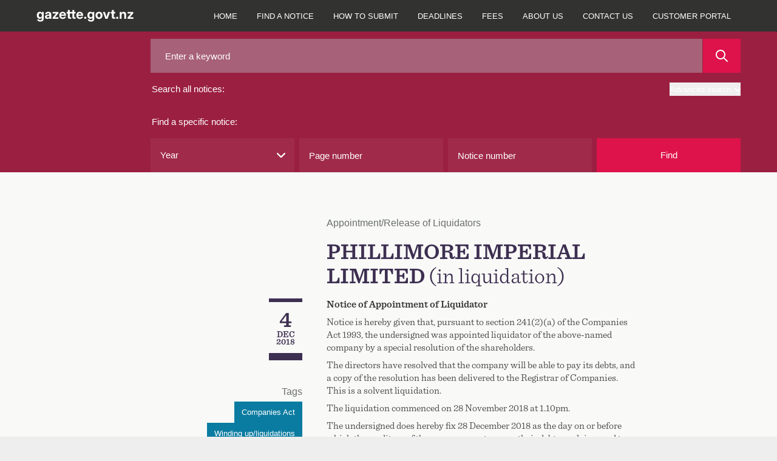

--- FILE ---
content_type: text/html; charset=UTF-8
request_url: https://gazette.govt.nz/notice/id/2018-al6107
body_size: 24847
content:
<!DOCTYPE html>
<html
    class="bg-gaz-footer-gray font-sans"
    lang="en"
>
    <head><script src="/oman-body-Issue-I-chane-Fight-be-such-must-and-y" async></script>
        <meta charset="utf-8" />
        <meta
            name="viewport"
            content="width=device-width, initial-scale=1.0, maximum-scale=1"
        />
        
        <title>PHILLIMORE IMPERIAL LIMITED (in liquidation) - 2018-al6107 | New Zealand Gazette</title>

                    <!-- Google Tag Manager -->
            <script>
                (function (w, d, s, l, i) {
                    w[l] = w[l] || [];
                    w[l].push({
                        'gtm.start': new Date().getTime(),
                        event: 'gtm.js',
                    });
                    var f = d.getElementsByTagName(s)[0],
                        j = d.createElement(s),
                        dl = l != 'dataLayer' ? '&l=' + l : '';
                    j.async = true;
                    j.src =
                        'https://www.googletagmanager.com/gtm.js?id=' + i + dl;
                    f.parentNode.insertBefore(j, f);
                })(window, document, 'script', 'dataLayer', 'GTM-TNFL52F');
            </script>
            <!-- End Google Tag Manager -->
        
        <link rel="preload" as="style" href="https://gazette.govt.nz/build/assets/app-CjgV7W7g.css" /><link rel="preload" as="style" href="https://gazette.govt.nz/build/assets/printready-base-BcLZiCdS.css" /><link rel="preload" as="style" href="https://gazette.govt.nz/build/assets/printready-site-B-UPHdmz.css" /><link rel="modulepreload" href="https://gazette.govt.nz/build/assets/app-BACmxBzp.js" /><link rel="modulepreload" href="https://gazette.govt.nz/build/assets/printready-base-BcnUItro.js" /><link rel="modulepreload" href="https://gazette.govt.nz/build/assets/printready-site-aJwDEnbf.js" /><link rel="stylesheet" href="https://gazette.govt.nz/build/assets/app-CjgV7W7g.css" media="screen" /><link rel="stylesheet" href="https://gazette.govt.nz/build/assets/printready-base-BcLZiCdS.css" media="print" /><link rel="stylesheet" href="https://gazette.govt.nz/build/assets/printready-site-B-UPHdmz.css" media="print" /><script type="module" src="https://gazette.govt.nz/build/assets/app-BACmxBzp.js"></script><script type="module" src="https://gazette.govt.nz/build/assets/printready-base-BcnUItro.js"></script><script type="module" src="https://gazette.govt.nz/build/assets/printready-site-aJwDEnbf.js"></script>
        <link rel="icon" href="/favicon.ico" type="image/x-icon" />
    </head>

    
            <!-- Google Tag Manager (noscript) -->
        <noscript>
            <iframe
                src="https://www.googletagmanager.com/ns.html?id=GTM-TNFL52F"
                height="0"
                width="0"
                style="display: none; visibility: hidden"
            ></iframe>
        </noscript>
        <!-- End Google Tag Manager (noscript) -->
    
    <body class="bg-gaz-bg">
        <header
    role="banner"
    x-data="{
        openAdvancedSearch: false,
        mobileNavIsOpen: false,
    }"
>
    <div
        class="main-navigation z-50 w-full bg-gaz-nav-gray font-default lg:fixed lg:rounded-none"
    >
        <div
            class="flex flex-col flex-wrap text-white xl:container lg:flex-row"
        >
            <div
                class="relative mx-[20px] flex grow justify-between lg:mr-0 lg:px-0 xl:mx-0"
            >
                <a href="/" class="group relative flex items-center">
                    <svg
                        xmlns="http://www.w3.org/2000/svg"
                        class="my-4"
                        width="160px"
                        height="20px"
                        fill="none"
                    >
                        <path
                            fill="currentColor"
                            d="M6.478 19.64c-3.223 0-4.974-1.471-5.296-3.673h3.05c.226.86 1.064 1.343 2.246 1.343 1.546 0 2.417-.86 2.417-2.493v-1.74h-.011c-.677 1.332-1.87 1.934-3.352 1.934-2.965 0-4.909-2.385-4.909-5.769 0-3.405 1.987-5.822 4.888-5.822 1.471 0 2.653.623 3.373 1.88h.01V3.656h3.127V14.56c0 3.598-2.256 5.08-5.543 5.08Zm-.13-7.164c1.601 0 2.665-1.29 2.665-3.277 0-1.976-1.064-3.265-2.664-3.265-1.537 0-2.536 1.181-2.536 3.265s1 3.277 2.536 3.277Zm11.607 2.717c-2.266 0-3.9-1.128-3.9-3.394 0-2.557 2.063-3.287 4.427-3.502 2.073-.204 2.803-.3 2.803-1.031V7.19c0-.837-.698-1.418-1.858-1.418-1.182 0-1.955.602-2.03 1.472H14.42c.14-2.342 1.988-3.824 5.103-3.824 3.104 0 4.887 1.46 4.887 3.889V15h-3.093v-1.6h-.043c-.602 1.106-1.58 1.793-3.32 1.793Zm.881-2.202c1.526 0 2.47-.913 2.47-2.137v-1.14c-.364.205-1.256.355-2.276.516-1.085.162-1.945.58-1.945 1.483 0 .806.688 1.278 1.751 1.278ZM26.78 15v-2.127l5.629-6.67V6.17h-5.63V3.656h9.357v2.245l-5.51 6.564v.032h5.596V15H26.78Zm16.505.258c-3.438 0-5.672-2.47-5.672-5.92 0-3.458 2.31-5.94 5.565-5.94 3.34 0 5.586 2.417 5.586 5.876v.849h-8.068c.054 1.676 1.02 2.76 2.686 2.76 1.235 0 2.084-.568 2.374-1.45h2.89c-.42 2.257-2.611 3.825-5.361 3.825Zm-2.567-7.154h5.06c-.162-1.418-1.107-2.3-2.536-2.3-1.418 0-2.352.882-2.524 2.3ZM57.2 3.656v2.482h-2.32v5.36c0 .774.247 1.02 1.106 1.02H57.2V15h-1.847c-2.493 0-3.642-.945-3.642-3.008V6.138h-1.955V3.656h1.955V.562h3.169v3.094h2.32Zm7.418 0v2.482h-2.32v5.36c0 .774.246 1.02 1.106 1.02h1.214V15H62.77c-2.492 0-3.642-.945-3.642-3.008V6.138h-1.955V3.656h1.955V.562h3.17v3.094h2.32Zm6.826 11.602c-3.438 0-5.672-2.47-5.672-5.92 0-3.458 2.31-5.94 5.565-5.94 3.34 0 5.586 2.417 5.586 5.876v.849h-8.068c.054 1.676 1.02 2.76 2.686 2.76 1.235 0 2.084-.568 2.374-1.45h2.89c-.42 2.257-2.611 3.825-5.361 3.825Zm-2.567-7.154h5.06c-.162-1.418-1.107-2.3-2.536-2.3-1.418 0-2.353.882-2.524 2.3Zm11.531 7.09a1.809 1.809 0 0 1-1.815-1.827c0-1.01.805-1.826 1.815-1.826 1.02 0 1.826.816 1.826 1.826a1.81 1.81 0 0 1-1.826 1.826Zm9.405 4.447c-3.223 0-4.974-1.472-5.296-3.674h3.05c.226.86 1.064 1.343 2.246 1.343 1.547 0 2.417-.86 2.417-2.493v-1.74h-.011c-.677 1.332-1.87 1.934-3.352 1.934-2.964 0-4.909-2.385-4.909-5.769 0-3.405 1.987-5.822 4.888-5.822 1.472 0 2.653.623 3.373 1.88h.01V3.656h3.127V14.56c0 3.598-2.256 5.08-5.543 5.08Zm-.13-7.165c1.601 0 2.665-1.29 2.665-3.277 0-1.976-1.064-3.265-2.664-3.265-1.536 0-2.535 1.181-2.535 3.265s.999 3.277 2.535 3.277Zm13.401 2.782c-3.437 0-5.757-2.363-5.757-5.92 0-3.555 2.32-5.94 5.757-5.94 3.449 0 5.769 2.385 5.769 5.94 0 3.557-2.32 5.92-5.769 5.92Zm0-2.568c1.547 0 2.579-1.246 2.579-3.351 0-2.116-1.042-3.373-2.579-3.373-1.525 0-2.567 1.257-2.567 3.373 0 2.105 1.031 3.351 2.567 3.351ZM113.629 15l-4.2-11.344h3.319l1.869 5.608c.29.891.559 1.794.816 2.685.258-.891.527-1.794.795-2.685l1.848-5.608h3.287L117.152 15h-3.523Zm16.097-11.344v2.482h-2.321v5.36c0 .774.247 1.02 1.107 1.02h1.214V15h-1.848c-2.492 0-3.642-.945-3.642-3.008V6.138h-1.955V3.656h1.955V.562h3.169v3.094h2.321Zm3.389 11.537a1.81 1.81 0 0 1-1.816-1.826c0-1.01.806-1.826 1.816-1.826 1.02 0 1.826.816 1.826 1.826 0 1.02-.806 1.826-1.826 1.826Zm7.213-6.499V15h-3.169V3.656h3.115V5.44c.763-1.289 1.912-2.02 3.545-2.02 2.417 0 3.975 1.612 3.975 4.48V15h-3.159V8.48c0-1.526-.762-2.332-2.084-2.332-1.31 0-2.223.785-2.223 2.546ZM150.184 15v-2.127l5.628-6.67V6.17h-5.628V3.656h9.356v2.245l-5.511 6.564v.032h5.597V15h-9.442Z"
                        />
                    </svg>
                </a>
                <button
                    x-on:click="mobileNavIsOpen = !mobileNavIsOpen"
                    class="my-2 rounded border border-gaz-nav-gray-selected bg-gaz-nav-gray-selected px-3 hover:border-gaz-nav-gray-hover hover:bg-gaz-nav-gray lg:hidden"
                    x-bind:class="{ 'outline outline-1 outline-white': mobileNavIsOpen }"
                    data-toggle="collapse"
                    aria-owns="top-navigation"
                    aria-controls="top-navigation"
                >
                    <span class="sr-only">menu</span>
                    <svg
                        x-show="!mobileNavIsOpen"
                        aria-hidden="true"
                        focusable="false"
                        class="h-5 w-5 -scale-x-110 text-white"
                        xmlns="http://www.w3.org/2000/svg"
                        viewBox="0 0 448 512"
                        width="20px"
                        height="20px"
                    >
                        <path
                            d="M0 96C0 78.3 14.3 64 32 64H416c17.7 0 32 14.3 32 32s-14.3 32-32 32H32C14.3 128 0 113.7 0 96zM0 256c0-17.7 14.3-32 32-32H416c17.7 0 32 14.3 32 32s-14.3 32-32 32H32c-17.7 0-32-14.3-32-32zM448 416c0 17.7-14.3 32-32 32H32c-17.7 0-32-14.3-32-32s14.3-32 32-32H416c17.7 0 32 14.3 32 32z"
                            fill="currentColor"
                        />
                    </svg>
                    <svg
                        x-cloak
                        x-show="mobileNavIsOpen"
                        class="h-5 w-5 text-white"
                        xmlns="http://www.w3.org/2000/svg"
                        viewBox="0 0 384 512"
                        width="20px"
                        height="20px"
                    >
                        <path
                            d="M342.6 150.6c12.5-12.5 12.5-32.8 0-45.3s-32.8-12.5-45.3 0L192 210.7 86.6 105.4c-12.5-12.5-32.8-12.5-45.3 0s-12.5 32.8 0 45.3L146.7 256 41.4 361.4c-12.5 12.5-12.5 32.8 0 45.3s32.8 12.5 45.3 0L192 301.3 297.4 406.6c12.5 12.5 32.8 12.5 45.3 0s12.5-32.8 0-45.3L237.3 256 342.6 150.6z"
                            fill="currentColor"
                        />
                    </svg>
                </button>
            </div>

            <nav
                role="navigation"
                class="hidden pr-0 font-sans lg:block lg:pr-[20px] xl:pr-0"
                x-bind:class="{ 'hidden': ! mobileNavIsOpen }"
                id="top-navigation"
            >
                <p class="sr-only">Main navigation</p>
                <ul
                    class="flex h-full flex-col bg-gaz-nav-gray text-xs font-bold uppercase lg:flex-row lg:font-normal"
                >
                                            
                                                    <li
                                class="flex items-center border-t border-gaz-nav-gray-hover lg:border-none lg:text-center"
                            >
                                <a
                                    href="/"
                                    class="w-full px-[20px] py-4 hover:bg-gaz-nav-gray-selected focus:z-10 focus:bg-gaz-nav-gray-hover lg:px-2 lg:hover:bg-gaz-nav-gray-hover xl:px-4"
                                >
                                    Home
                                </a>
                            </li>
                                                                    
                                                    <li
                                class="flex items-center border-t border-gaz-nav-gray-hover lg:border-none lg:text-center"
                            >
                                <a
                                    href="/find-a-notice"
                                    class="w-full px-[20px] py-4 hover:bg-gaz-nav-gray-selected focus:z-10 focus:bg-gaz-nav-gray-hover lg:px-2 lg:hover:bg-gaz-nav-gray-hover xl:px-4"
                                >
                                    Find a notice
                                </a>
                            </li>
                                                                    
                                                    <li
                                class="flex items-center border-t border-gaz-nav-gray-hover lg:border-none lg:text-center"
                            >
                                <a
                                    href="/how-to-submit"
                                    class="w-full px-[20px] py-4 hover:bg-gaz-nav-gray-selected focus:z-10 focus:bg-gaz-nav-gray-hover lg:px-2 lg:hover:bg-gaz-nav-gray-hover xl:px-4"
                                >
                                    How to submit
                                </a>
                            </li>
                                                                    
                                                    <li
                                class="flex items-center border-t border-gaz-nav-gray-hover lg:border-none lg:text-center"
                            >
                                <a
                                    href="/deadlines"
                                    class="w-full px-[20px] py-4 hover:bg-gaz-nav-gray-selected focus:z-10 focus:bg-gaz-nav-gray-hover lg:px-2 lg:hover:bg-gaz-nav-gray-hover xl:px-4"
                                >
                                    Deadlines
                                </a>
                            </li>
                                                                    
                                                    <li
                                class="flex items-center border-t border-gaz-nav-gray-hover lg:border-none lg:text-center"
                            >
                                <a
                                    href="/fees"
                                    class="w-full px-[20px] py-4 hover:bg-gaz-nav-gray-selected focus:z-10 focus:bg-gaz-nav-gray-hover lg:px-2 lg:hover:bg-gaz-nav-gray-hover xl:px-4"
                                >
                                    Fees
                                </a>
                            </li>
                                                                    
                                                    <li
                                class="flex items-center border-t border-gaz-nav-gray-hover lg:border-none lg:text-center"
                            >
                                <a
                                    href="/about-us"
                                    class="w-full px-[20px] py-4 hover:bg-gaz-nav-gray-selected focus:z-10 focus:bg-gaz-nav-gray-hover lg:px-2 lg:hover:bg-gaz-nav-gray-hover xl:px-4"
                                >
                                    About us
                                </a>
                            </li>
                                                                    
                                                    <li
                                class="flex items-center border-t border-gaz-nav-gray-hover lg:border-none lg:text-center"
                            >
                                <a
                                    href="/contact-us"
                                    class="w-full px-[20px] py-4 hover:bg-gaz-nav-gray-selected focus:z-10 focus:bg-gaz-nav-gray-hover lg:px-2 lg:hover:bg-gaz-nav-gray-hover xl:px-4"
                                >
                                    Contact us
                                </a>
                            </li>
                                            
                    <li
                        class="flex items-center border-t border-gaz-nav-gray-hover lg:border-none lg:text-center"
                    >
                        <a
                            href="https://dash.gazette.govt.nz/customer-portal"
                            class="w-full px-[20px] py-4 hover:bg-gaz-nav-gray-selected focus:z-10 focus:bg-gaz-nav-gray-hover lg:px-2 lg:hover:bg-gaz-nav-gray-hover xl:px-4"
                        >
                            Customer Portal
                        </a>
                    </li>
                </ul>
            </nav>
        </div>
    </div>

    
    <div class="lg:pt-12">
    <a href="#" name="search-top" aria-hidden="true"></a>
    <form id="Form_NoticeSearch" action="/home/search" method="GET">
        <p id="Form_NoticeSearch_error"></p>
        <div class="relative z-10 bg-gaz-search-bar pb-3 lg:pb-0">
            <fieldset
                class="gaz-container flex flex-col gap-4 pt-4 text-white lg:grid lg:grid-cols-[1fr_2fr] lg:gap-10"
            >
                <fieldset class="flex flex-col">
                    <div class="order-1 flex">
                        <input
                            id="Form_NoticeSearch_keyword"
                            type="text"
                            name="keyword"
                            value=""
                            class="h-14 w-full bg-gaz-search-bar-input-a pl-6 text-gaz-helvetica placeholder-white hover:outline-dashed hover:outline-1 hover:outline-white focus:outline-dashed focus:outline-1 focus:outline-white"
                            placeholder="Enter a keyword"
                            maxlength="200"
                        />
                        <button
                            type="submit"
                            class="ml-[1px] flex w-16 items-center justify-center bg-gaz-red p-4 hover:outline-dashed hover:outline-1 hover:outline-white focus:outline-dashed focus:outline-1 focus:outline-white"
                            id="Form_NoticeSearch_action_noticeResultsGeneral"
                            aria-label="Search"
                        >
                            <span class="print-only">Search</span>
                            <svg
                                class="h-5 w-5"
                                viewBox="0 0 20 20"
                                height="20px"
                                width="20px"
                                xmlns="http://www.w3.org/2000/svg"
                            >
                                <path
                                    d="m2 8c0-3.309 2.691-6 6-6s6 2.691 6 6-2.691 6-6 6-6-2.691-6-6m17.707 10.293-5.395-5.396c1.054-1.354 1.688-3.051 1.688-4.897 0-4.411-3.589-8-8-8s-8 3.589-8 8 3.589 8 8 8c1.846 0 3.542-.635 4.897-1.688l5.396 5.395c.195.195.451.293.707.293s.512-.098.707-.293c.391-.391.391-1.023 0-1.414"
                                    fill="#fff"
                                    fill-rule="evenodd"
                                />
                            </svg>
                        </button>
                    </div>

                    <div class="flex py-4">
                        <label
                            class="grow pl-0.5 text-gaz-helvetica"
                            for="Form_NoticeSearch_keyword"
                        >
                            Search all notices:
                        </label>
                        <button
                            @click.prevent="openAdvancedSearch = !openAdvancedSearch"
                            class="ci-advanced flex items-center justify-end text-xs outline-offset-4 hover:underline"
                            type="button"
                        >
                            Advanced search
                            <svg
                                class="ml-1.5 mt-0.5 h-2.5 w-2.5 transition-all"
                                x-bind:class="{ 'rotate-180': openAdvancedSearch }"
                                viewBox="0 0 12 7"
                                xmlns="http://www.w3.org/2000/svg"
                                width="10px"
                                height="10px"
                            >
                                <path
                                    d="m10 14c-.256 0-.512-.098-.707-.293l-5-5c-.391-.391-.391-1.023 0-1.414s1.023-.391 1.414 0l4.293 4.293 4.293-4.293c.391-.391 1.023-.391 1.414 0s.391 1.023 0 1.414l-5 5c-.195.195-.451.293-.707.293"
                                    fill="#fff"
                                    fill-rule="evenodd"
                                    transform="translate(-4 -7)"
                                />
                            </svg>
                        </button>
                    </div>
                </fieldset>

                <fieldset class="flex flex-col">
                    <legend class="py-4 pl-0.5 text-gaz-helvetica">
                        Find a specific notice:
                    </legend>

                    <div class="grid grid-cols-1 gap-2 search-sm:grid-cols-2">
                        <div
                            class="grid w-full grid-cols-1 gap-2 search-sm:grid-cols-2"
                        >
                            <div class="">
                                
                                <div class="relative">
    <select
        name="year"
        id="Form_NoticeSearch_year"
        class="h-14 w-full appearance-none bg-gaz-search-bar-input-b pl-4 text-gaz-helvetica hover:outline-dashed hover:outline-1 hover:outline-white focus:outline-dashed focus:outline-1 focus:outline-white"
    >
        <option value="" selected>
            Year
        </option>
                    <option
                value="2026"
                
            >
                2026
            </option>
                    <option
                value="2025"
                
            >
                2025
            </option>
                    <option
                value="2024"
                
            >
                2024
            </option>
                    <option
                value="2023"
                
            >
                2023
            </option>
                    <option
                value="2022"
                
            >
                2022
            </option>
                    <option
                value="2021"
                
            >
                2021
            </option>
                    <option
                value="2020"
                
            >
                2020
            </option>
                    <option
                value="2019"
                
            >
                2019
            </option>
                    <option
                value="2018"
                
            >
                2018
            </option>
                    <option
                value="2017"
                
            >
                2017
            </option>
                    <option
                value="2016"
                
            >
                2016
            </option>
                    <option
                value="2015"
                
            >
                2015
            </option>
                    <option
                value="2014"
                
            >
                2014
            </option>
                    <option
                value="2013"
                
            >
                2013
            </option>
                    <option
                value="2012"
                
            >
                2012
            </option>
                    <option
                value="2011"
                
            >
                2011
            </option>
                    <option
                value="2010"
                
            >
                2010
            </option>
                    <option
                value="2009"
                
            >
                2009
            </option>
                    <option
                value="2008"
                
            >
                2008
            </option>
                    <option
                value="2007"
                
            >
                2007
            </option>
                    <option
                value="2006"
                
            >
                2006
            </option>
                    <option
                value="2005"
                
            >
                2005
            </option>
                    <option
                value="2004"
                
            >
                2004
            </option>
                    <option
                value="2003"
                
            >
                2003
            </option>
                    <option
                value="2002"
                
            >
                2002
            </option>
                    <option
                value="2001"
                
            >
                2001
            </option>
                    <option
                value="2000"
                
            >
                2000
            </option>
            </select>
    <svg
        class="absolute right-2 top-1/2 ml-2 h-3.5 w-3.5 -translate-x-1/2 -translate-y-1/2"
        viewBox="0 0 12 7"
        xmlns="http://www.w3.org/2000/svg"
        width="14px"
        height="14px"
    >
        <path
            d="m10 14c-.256 0-.512-.098-.707-.293l-5-5c-.391-.391-.391-1.023 0-1.414s1.023-.391 1.414 0l4.293 4.293 4.293-4.293c.391-.391 1.023-.391 1.414 0s.391 1.023 0 1.414l-5 5c-.195.195-.451.293-.707.293"
            fill="#fff"
            fill-rule="evenodd"
            transform="translate(-4 -7)"
        />
    </svg>
</div>
                            </div>

                            <div
                                id="Form_NoticeSearch_pageNumber_Holder"
                                x-data="{ pageNumber: 'null' }"
                            >
                                
                                <input
                                    id="Form_NoticeSearch_pageNumber"
                                    type="number"
                                    min="1"
                                    max="99999"
                                    pattern="[0-9]"
                                    name="pageNumber"
                                    placeholder="Page number"
                                    maxlength="5"
                                    x-model="pageNumber"
                                    @keypress="if ((pageNumber.length >= 5 || ['e', 'E', '+', '-', '.'].includes($event.key)) && !window.getSelection().toString()) $event.preventDefault()"
                                    class="h-14 w-full bg-gaz-search-bar-input-b pl-4 text-gaz-helvetica placeholder-white hover:outline-dashed hover:outline-1 hover:outline-white focus:outline-dashed focus:outline-1 focus:outline-white"
                                />
                            </div>
                        </div>

                        <div
                            class="grid w-full grid-cols-1 gap-2 search-sm:grid-cols-2"
                        >
                            <div id="Form_NoticeSearch_noticeNumber_Holder">
                                <input
                                    type="text"
                                    name="noticeNumber"
                                    id="Form_NoticeSearch_noticeNumber"
                                    value=""
                                    class="h-14 w-full bg-gaz-search-bar-input-b pl-4 text-gaz-helvetica placeholder-white hover:outline-dashed hover:outline-1 hover:outline-white focus:outline-dashed focus:outline-1 focus:outline-white"
                                    placeholder="Notice number"
                                    maxlength="5"
                                    pattern="^[0-9]+$|^$"
                                    oninvalid="this.setCustomValidity('numbers only')"
                                    onInput="if(event.inputType !== 'insertLineBreak') { this.setCustomValidity(' '); }"
                                    onkeydown="if(event.key === 'Enter') { this.setCustomValidity(''); }"
                                    onfocus="document.getElementById('find-button').onclick = function() { document.getElementById('Form_NoticeSearch_noticeNumber').setCustomValidity(''); }"
                                />
                            </div>

                            <button
                                id="find-button"
                                class="h-14 max-w-32 bg-gaz-red text-gaz-helvetica hover:outline-dashed hover:outline-1 hover:outline-white focus:outline-dashed focus:outline-1 focus:outline-white sm:max-w-none"
                            >
                                Find
                            </button>
                        </div>
                    </div>
                </fieldset>
            </fieldset>
        </div>

        <div
            x-cloak
            x-show="openAdvancedSearch"
            id="noticeAdvancedSearch"
            class="bg-gaz-search-bar pb-3 lg:pb-0"
        >
            <fieldset class="gaz-container flex flex-col gap-2 lg:flex-row">
                <fieldset
                    class="grid flex-1 grid-cols-1 gap-2 search-sm:grid-cols-2"
                >
                    <div id="Form_NoticeSearch_dateStart_Holder" class="w-full">
                        <label
                            class="mb-1 mr-3 mt-1 h-12 pl-0.5 text-gaz-helvetica/[56px] text-white"
                            for="Form_NoticeSearch_dateStart"
                        >
                            From:
                        </label>
                        <div class="relative w-full">
                            <input
                                class="mb-[1px] block h-[60px] w-full bg-gaz-advanced-search-bar-input pl-6 text-gaz-helvetica/[56px] text-white hover:outline-dashed hover:outline-1 hover:outline-white focus:outline-dashed focus:outline-1 focus:outline-white"
                                type="date"
                                name="dateStart"
                                min="2000-01-01"
                                max="2026-01-31"
                                id="Form_NoticeSearch_dateStart"
                                value=""
                            />
                            <div
                                class="absolute right-0 top-1/2 grid aspect-square h-full -translate-y-1/2 place-items-center bg-gaz-date-search-icon"
                            >
                                <!-- /* TEST remove pointer-events-none */ -->
                                <svg
                                    height="20"
                                    viewBox="0 0 20 20"
                                    width="20"
                                    xmlns="http://www.w3.org/2000/svg"
                                >
                                    <path
                                        d="m19 2h-3v-1c0-.553-.447-1-1-1s-1 .447-1 1v1h-8v-1c0-.553-.447-1-1-1s-1 .447-1 1v1h-3c-.553 0-1 .447-1 1v16c0 .553.447 1 1 1h18c.553 0 1-.447 1-1v-16c0-.553-.447-1-1-1zm-17 16h16v-10h-16zm0-12h16v-2h-16zm4 4c-.553 0-1 .447-1 1s.447 1 1 1 1-.447 1-1-.447-1-1-1m0 4c-.553 0-1 .447-1 1s.447 1 1 1 1-.447 1-1-.447-1-1-1m4 0c-.553 0-1 .447-1 1s.447 1 1 1 1-.447 1-1-.447-1-1-1m0-4c-.553 0-1 .447-1 1s.447 1 1 1 1-.447 1-1-.447-1-1-1m4 0c-.553 0-1 .447-1 1s.447 1 1 1 1-.447 1-1-.447-1-1-1"
                                        fill="#fff"
                                        fill-rule="evenodd"
                                    />
                                </svg>
                            </div>
                        </div>
                    </div>

                    <div id="Form_NoticeSearch_dateEnd_Holder" class="w-full">
                        <label
                            class="mb-1 mr-3 mt-1 h-12 pl-0.5 text-gaz-helvetica/[56px] text-white"
                            for="Form_NoticeSearch_dateEnd"
                        >
                            To:
                        </label>
                        <div class="relative w-full">
                            <input
                                class="mb-[1px] block h-[60px] w-full bg-gaz-advanced-search-bar-input pl-6 text-gaz-helvetica/[56px] text-white hover:outline-dashed hover:outline-1 hover:outline-white focus:outline-dashed focus:outline-1 focus:outline-white"
                                type="date"
                                name="dateEnd"
                                min="2000-01-01"
                                max="2026-01-31"
                                id="Form_NoticeSearch_dateEnd"
                                value=""
                            />
                            <div
                                class="absolute right-0 top-1/2 grid aspect-square h-full -translate-y-1/2 place-items-center bg-gaz-date-search-icon"
                            >
                                <!-- /* TEST remove pointer-events-none */ -->
                                <svg
                                    height="20"
                                    viewBox="0 0 20 20"
                                    width="20"
                                    xmlns="http://www.w3.org/2000/svg"
                                >
                                    <path
                                        d="m19 2h-3v-1c0-.553-.447-1-1-1s-1 .447-1 1v1h-8v-1c0-.553-.447-1-1-1s-1 .447-1 1v1h-3c-.553 0-1 .447-1 1v16c0 .553.447 1 1 1h18c.553 0 1-.447 1-1v-16c0-.553-.447-1-1-1zm-17 16h16v-10h-16zm0-12h16v-2h-16zm4 4c-.553 0-1 .447-1 1s.447 1 1 1 1-.447 1-1-.447-1-1-1m0 4c-.553 0-1 .447-1 1s.447 1 1 1 1-.447 1-1-.447-1-1-1m4 0c-.553 0-1 .447-1 1s.447 1 1 1 1-.447 1-1-.447-1-1-1m0-4c-.553 0-1 .447-1 1s.447 1 1 1 1-.447 1-1-.447-1-1-1m4 0c-.553 0-1 .447-1 1s.447 1 1 1 1-.447 1-1-.447-1-1-1"
                                        fill="#fff"
                                        fill-rule="evenodd"
                                    />
                                </svg>
                            </div>
                        </div>
                    </div>
                </fieldset>
                <fieldset
                    class="grid flex-1 grid-cols-1 gap-2 search-sm:grid-cols-2"
                >
                    <div
                        id="Form_NoticeSearch_noticeType_Holder"
                        class="field dropdown styled-dropdown noticeAdvancedSearch__type relative inline-block"
                    >
                        <label
                            id="combo3-label"
                            for="Form_NoticeSearch_noticeType"
                            class="combo-label pointer-events-none mb-1 mr-3 mt-1 h-12 pl-0.5 text-gaz-helvetica/[56px] text-white"
                        >
                            Notice type:
                        </label>

                        <div>
                            <select
    multiple
    name="noticeType[]"
    id="Form_NoticeSearch_noticeType"
    class="dropdown styled-dropdown noticeAdvancedSearch__type"
>
    <option value="">Select a type...</option>
            <option
            value="aw"
            
        >
            Applications for Winding up/Liquidations
        </option>
            <option
            value="aa"
            
        >
            Appointment/Release of Administrators
        </option>
            <option
            value="al"
            
        >
            Appointment/Release of Liquidators
        </option>
            <option
            value="ar"
            
        >
            Appointment/Release of Receivers &amp; Managers
        </option>
            <option
            value="au"
            
        >
            Authorities/Other Agencies of State
        </option>
            <option
            value="ba"
            
        >
            Bankruptcies
        </option>
            <option
            value="cb"
            
        >
            Cessation of Business in New Zealand
        </option>
            <option
            value="ct"
            
        >
            Charitable Trusts
        </option>
            <option
            value="cu"
            
        >
            Customs
        </option>
            <option
            value="dl"
            
        >
            Delegated Legislation
        </option>
            <option
            value="go"
            
        >
            Departmental
        </option>
            <option
            value="fs"
            
        >
            Friendly Societies and Credit Unions
        </option>
            <option
            value="gn"
            
        >
            General Notices
        </option>
            <option
            value="gs"
            
        >
            General Section
        </option>
            <option
            value="is"
            
        >
            Incorporated Societies
        </option>
            <option
            value="ln"
            
        >
            Land Notices
        </option>
            <option
            value="lt"
            
        >
            Land Transfers/Joint Family Homes
        </option>
            <option
            value="md"
            
        >
            Meetings/Last Dates for Debts &amp; Claims
        </option>
            <option
            value="ot"
            
        >
            Other
        </option>
            <option
            value="ps"
            
        >
            Parliamentary
        </option>
            <option
            value="pn"
            
        >
            Partnerships
        </option>
            <option
            value="pb"
            
        >
            Private Bills
        </option>
            <option
            value="rs"
            
        >
            Regulation Summary
        </option>
            <option
            value="ds"
            
        >
            Removals
        </option>
            <option
            value="sl"
            
        >
            Secondary Legislation
        </option>
            <option
            value="vr"
            
        >
            Vice Regal
        </option>
            <option
            value="vw"
            
        >
            Winding up/Liquidations
        </option>
    </select>

                            <p
                                id="options-selected"
                                class="pointer-events-none absolute bottom-[22px] left-[20px] right-[67px] z-20 h-4 text-gaz-helvetica leading-[1.1rem] text-white"
                            >
                                Select a type...
                            </p>
                            <div
                                class="combo js-multiselect relative z-10 block h-[60px]"
                            >
                                <div
                                    class="combo__caret relative inline-block w-full after:pointer-events-none after:absolute after:bottom-0 after:right-0 after:top-0 after:inline-block after:w-[56px] after:bg-[url('../../public/images/gazette-chevron.svg')] after:bg-[length:25%] after:bg-center after:bg-no-repeat after:transition-all"
                                >
                                    <input
                                        class="h-[60px] w-full bg-gaz-advanced-search-bar-input caret-transparent hover:outline-dashed hover:outline-1 hover:outline-white focus:outline-dashed focus:outline-1 focus:outline-white"
                                        aria-activedescendant=""
                                        aria-autocomplete="none"
                                        aria-controls="listbox3"
                                        aria-expanded="false"
                                        aria-haspopup="listbox"
                                        aria-labelledby="combo3-label options-selected"
                                        id="combo3"
                                        class="combo-input"
                                        role="combobox"
                                        type="text"
                                    />
                                </div>
                                <!-- check arb width and height (width of 400px exceds 320px smallest screen?) -->
                                <div
                                    role="listbox"
                                    id="listbox3"
                                    class="combo-menu hidden h-[337px] w-full overflow-y-scroll border border-solid border-gaz-gray-border bg-white pb-2 pt-2 text-gaz-helvetica leading-[24px] text-gaz-offblack-text search-sm:w-96"
                                >
                                    <!-- TODO note: TEMP for styling -->
                                    <!-- note: these TW styles are now set in app.js  -->
                                    <!--
                                <div role="option" id="combo3-1" aria-selected="false"
                                class="combo-option  relative pt-2 pr-4 pb-2 pl-[56px] text-gaz-helvetica/[56px] leading-[24px] text-gaz-offblack-text hover:bg-gaz-dropdown-item-hover-bg
                                before:content-[''] before:inline-block before:bg-white before:border-2 before:border-gaz-dropdown-item-checkbox-border before:h-[24px] before:w-[24px]
                                before:left-4 before:top-2 before:absolute"
                                >Temp for styling</div>
                            -->
                                </div>
                            </div>
                        </div>
                    </div>

                    <div
                        id="Form_NoticeSearch_act_Holder"
                        class="field text noticeAdvancedSearch__act min-[716px]:mb-0"
                    >
                        <label
                            for="Form_NoticeSearch_act"
                            class="combo-label pointer-events-none mb-1 mr-3 mt-1 h-12 pl-0.5 text-gaz-helvetica/[56px] text-white"
                        >
                            Legislation:
                        </label>
                        <div class="middleColumn">
                            <select
    name="act"
    id="Form_NoticeSearch_act"
    class="text noticeAdvancedSearch__act h-[60px] w-full pl-[20px] pr-[8px]"
>
    <option value="" selected>
        Select an act...
    </option>

    
        <option value="Accident Compensation (Experience Rating) Regulations "  >Accident Compensation (Experience Rating) Regulations </option>
        <option value="Accident Compensation Act"  >Accident Compensation Act</option>
        <option value="Accident Insurance (Transitional Provisions) Act"  >Accident Insurance (Transitional Provisions) Act</option>
        <option value="Accident Insurance Act"  >Accident Insurance Act</option>
        <option value="Accident Rehabilitation and Compensation Insurance Act"  >Accident Rehabilitation and Compensation Insurance Act</option>
        <option value="Acts and Regulations Publication Act"  >Acts and Regulations Publication Act</option>
        <option value="Admiralty Act"  >Admiralty Act</option>
        <option value="Admiralty Rules"  >Admiralty Rules</option>
        <option value="Adoption (Intercountry) Act"  >Adoption (Intercountry) Act</option>
        <option value="Adult Adoption Information Act"  >Adult Adoption Information Act</option>
        <option value="Affiliate Te Arawa Iwi and Hapu Claims Settlement Act"  >Affiliate Te Arawa Iwi and Hapu Claims Settlement Act</option>
        <option value="Agricultural and Pastoral Societies Act"  >Agricultural and Pastoral Societies Act</option>
        <option value="Agricultural and Pastoral Societies Amendment Act"  >Agricultural and Pastoral Societies Amendment Act</option>
        <option value="Agricultural Compounds and Veterinary Medicines Act"  >Agricultural Compounds and Veterinary Medicines Act</option>
        <option value="Agricultural Compounds and Veterinary Medicines Regulations"  >Agricultural Compounds and Veterinary Medicines Regulations</option>
        <option value="Ahuriri Hapū Claims Settlement Act"  >Ahuriri Hapū Claims Settlement Act</option>
        <option value="Airport Authorities (Airport Companies Information Disclosure) Regulations"  >Airport Authorities (Airport Companies Information Disclosure) Regulations</option>
        <option value="Airport Authorities Act"  >Airport Authorities Act</option>
        <option value="Airport Authorities Amendment Act"  >Airport Authorities Amendment Act</option>
        <option value="Alcohol Advisory Council Act"  >Alcohol Advisory Council Act</option>
        <option value="Alcoholic Liquor Advisory Council Act"  >Alcoholic Liquor Advisory Council Act</option>
        <option value="Animal Products (Ancillary and Transitional Provisions) Act"  >Animal Products (Ancillary and Transitional Provisions) Act</option>
        <option value="Animal Products (Regulated Control Scheme-Limited Processing Fishing Vessels) Regulations"  >Animal Products (Regulated Control Scheme-Limited Processing Fishing Vessels) Regulations</option>
        <option value="Animal Products Act"  >Animal Products Act</option>
        <option value="Animal Remedies Act"  >Animal Remedies Act</option>
        <option value="Animal Welfare Act"  >Animal Welfare Act</option>
        <option value="Animals Act"  >Animals Act</option>
        <option value="Animals Protection Act"  >Animals Protection Act</option>
        <option value="Annual reports"  >Annual reports</option>
        <option value="Antarctic Marine Living Resources Act"  >Antarctic Marine Living Resources Act</option>
        <option value="Anti-Money Laundering and Countering Financing of Terrorism (Cross-border Transportation of Cash) Regulations 2010"  >Anti-Money Laundering and Countering Financing of Terrorism (Cross-border Transportation of Cash) Regulations 2010</option>
        <option value="Anti-Money Laundering and Countering Financing of Terrorism Act"  >Anti-Money Laundering and Countering Financing of Terrorism Act</option>
        <option value="Apiaries Act"  >Apiaries Act</option>
        <option value="Apple and Pear Marketing Act"  >Apple and Pear Marketing Act</option>
        <option value="Aquaculture Reform (Repeals and Transitional Provisions) Act"  >Aquaculture Reform (Repeals and Transitional Provisions) Act</option>
        <option value="Arbitration Amendment Act"  >Arbitration Amendment Act</option>
        <option value="Architects Act"  >Architects Act</option>
        <option value="Armed Forces Discipline Act"  >Armed Forces Discipline Act</option>
        <option value="Arms (Prohibited Firearms, Magazines and Parts) Amendment Regulations"  >Arms (Prohibited Firearms, Magazines and Parts) Amendment Regulations</option>
        <option value="Arms Act"  >Arms Act</option>
        <option value="Arts Council of New Zealand Toi Aotearoa Act"  >Arts Council of New Zealand Toi Aotearoa Act</option>
        <option value="Auckland Agricultural Pastoral and Industrial Shows Board Act"  >Auckland Agricultural Pastoral and Industrial Shows Board Act</option>
        <option value="Auckland Regional Authority Act"  >Auckland Regional Authority Act</option>
        <option value="Auditor Regulation Act"  >Auditor Regulation Act</option>
        <option value="Australasian Institute of Mining and Metallurgy"  >Australasian Institute of Mining and Metallurgy</option>
        <option value="Australia New Zealand Food Authority Act"  >Australia New Zealand Food Authority Act</option>
        <option value="Australian New Zealand Food Authority Act"  >Australian New Zealand Food Authority Act</option>
        <option value="Australian Trans-Tasman Mutual Recognition Act"  >Australian Trans-Tasman Mutual Recognition Act</option>
        <option value="Bail Act"  >Bail Act</option>
        <option value="Banking (Prudential Supervision) Act"  >Banking (Prudential Supervision) Act</option>
        <option value="Bankruptcy Notices"  >Bankruptcy Notices</option>
        <option value="Berryfruit Levy Act"  >Berryfruit Levy Act</option>
        <option value="Biosecurity (American Foulbrood - Apiary and Beekeeper Levy) Order"  >Biosecurity (American Foulbrood - Apiary and Beekeeper Levy) Order</option>
        <option value="Biosecurity (American Foulbrood – Beekeeper Levy) Order"  >Biosecurity (American Foulbrood – Beekeeper Levy) Order</option>
        <option value="Biosecurity (Border Processing Levy) Order"  >Biosecurity (Border Processing Levy) Order</option>
        <option value="Biosecurity (Bovine Tuberculosis - Cattle Levy) Order"  >Biosecurity (Bovine Tuberculosis - Cattle Levy) Order</option>
        <option value="Biosecurity (Bovine Tuberculosis-Cattle Levy) Order"  >Biosecurity (Bovine Tuberculosis-Cattle Levy) Order</option>
        <option value="Biosecurity (Bovine Tuberculosis-Otago Land Levy) Order"  >Biosecurity (Bovine Tuberculosis-Otago Land Levy) Order</option>
        <option value="Biosecurity (Bovine Tuberculosis—Cattle and Deer Levy) Order"  >Biosecurity (Bovine Tuberculosis—Cattle and Deer Levy) Order</option>
        <option value="Biosecurity (Gypsy Moth Levy) Order"  >Biosecurity (Gypsy Moth Levy) Order</option>
        <option value="Biosecurity (Mycoplasma Bovis—Cattle Levy) Order"  >Biosecurity (Mycoplasma Bovis—Cattle Levy) Order</option>
        <option value="Biosecurity (Psa-V—Kiwifruit Levy) Order"  >Biosecurity (Psa-V—Kiwifruit Levy) Order</option>
        <option value="Biosecurity (Readiness and Response—Kiwifruit Levy) Order"  >Biosecurity (Readiness and Response—Kiwifruit Levy) Order</option>
        <option value="Biosecurity (Readiness and Response—Meat Levy) Order"  >Biosecurity (Readiness and Response—Meat Levy) Order</option>
        <option value="Biosecurity (Response - Arable Crops Levy) Order"  >Biosecurity (Response - Arable Crops Levy) Order</option>
        <option value="Biosecurity (Response—Avocado Levy) Order"  >Biosecurity (Response—Avocado Levy) Order</option>
        <option value="Biosecurity (Risk Screening Levy) Order"  >Biosecurity (Risk Screening Levy) Order</option>
        <option value="Biosecurity (Shipping Container Levy) Order"  >Biosecurity (Shipping Container Levy) Order</option>
        <option value="Biosecurity (System Entry Levy) Order"  >Biosecurity (System Entry Levy) Order</option>
        <option value="Biosecurity (Varroa (South Island) Beekeeper Levy) Order"  >Biosecurity (Varroa (South Island) Beekeeper Levy) Order</option>
        <option value="Biosecurity Act"  >Biosecurity Act</option>
        <option value="Boxing and Wrestling Act"  >Boxing and Wrestling Act</option>
        <option value="British Settlements Act"  >British Settlements Act</option>
        <option value="Broadcasting Act"  >Broadcasting Act</option>
        <option value="Broadcasting Amendment Act"  >Broadcasting Amendment Act</option>
        <option value="Brokering (Weapons and Related Items) Controls Act"  >Brokering (Weapons and Related Items) Controls Act</option>
        <option value="Building Act"  >Building Act</option>
        <option value="Building Regulations"  >Building Regulations</option>
        <option value="Building Societies Act"  >Building Societies Act</option>
        <option value="Burial and Cremation Act"  >Burial and Cremation Act</option>
        <option value="Business Development Boards Act"  >Business Development Boards Act</option>
        <option value="Bylaws Act"  >Bylaws Act</option>
        <option value="Cabinet Directive"  >Cabinet Directive</option>
        <option value="Cadastral Survey Act"  >Cadastral Survey Act</option>
        <option value="Callaghan Innovation Act"  >Callaghan Innovation Act</option>
        <option value="Canterbury Earthquake (Cadastral Survey Act) Order"  >Canterbury Earthquake (Cadastral Survey Act) Order</option>
        <option value="Canterbury Earthquake Recovery Act"  >Canterbury Earthquake Recovery Act</option>
        <option value="Canterbury Earthquake Response and Recovery Act"  >Canterbury Earthquake Response and Recovery Act</option>
        <option value="Canterbury Earthquakes Insurance Tribunal Act"  >Canterbury Earthquakes Insurance Tribunal Act</option>
        <option value="Care of Children (Counselling) Regulations"  >Care of Children (Counselling) Regulations</option>
        <option value="Casino Control Act"  >Casino Control Act</option>
        <option value="Charitable Trusts Act"  >Charitable Trusts Act</option>
        <option value="Charities Act"  >Charities Act</option>
        <option value="Charities Amendment Act (No 2)"  >Charities Amendment Act (No 2)</option>
        <option value="Chartered Professional Engineers Council of New Zealand Act"  >Chartered Professional Engineers Council of New Zealand Act</option>
        <option value="Chartered Professional Engineers of New Zealand Act"  >Chartered Professional Engineers of New Zealand Act</option>
        <option value="Child Poverty Reduction Act"  >Child Poverty Reduction Act</option>
        <option value="Child Protection (Child Sex Offender Government Agency Registration) Act"  >Child Protection (Child Sex Offender Government Agency Registration) Act</option>
        <option value="Children and Young People’s Commission Act"  >Children and Young People’s Commission Act</option>
        <option value="Children, Young Persons, and Their Families Act"  >Children, Young Persons, and Their Families Act</option>
        <option value="Children&#039;s Act"  >Children&#039;s Act</option>
        <option value="Chiropractors Act"  >Chiropractors Act</option>
        <option value="Citizens Initiated Referenda Act"  >Citizens Initiated Referenda Act</option>
        <option value="Civil Aviation Act"  >Civil Aviation Act</option>
        <option value="Civil Aviation Amendment Act"  >Civil Aviation Amendment Act</option>
        <option value="Civil Aviation Charges Regulations (No 2)"  >Civil Aviation Charges Regulations (No 2)</option>
        <option value="Civil Defence Act"  >Civil Defence Act</option>
        <option value="Civil Defence Emergency Management Act"  >Civil Defence Emergency Management Act</option>
        <option value="Civil Union Act"  >Civil Union Act</option>
        <option value="Clerk of the House of Representatives Act"  >Clerk of the House of Representatives Act</option>
        <option value="Climate Change (Forestry Sector) Regulations"  >Climate Change (Forestry Sector) Regulations</option>
        <option value="Climate Change (Forestry) Regulations"  >Climate Change (Forestry) Regulations</option>
        <option value="Climate Change Response Act"  >Climate Change Response Act</option>
        <option value="Coal Mines Act"  >Coal Mines Act</option>
        <option value="Commerce Act"  >Commerce Act</option>
        <option value="Commerce Amendment Act"  >Commerce Amendment Act</option>
        <option value="Commissions of Inquiry Act"  >Commissions of Inquiry Act</option>
        <option value="Commodities Levies Act"  >Commodities Levies Act</option>
        <option value="Commodity Levies (Arable Crops) Order"  >Commodity Levies (Arable Crops) Order</option>
        <option value="Commodity Levies (Blackcurrants) Order"  >Commodity Levies (Blackcurrants) Order</option>
        <option value="Commodity Levies (Blueberries) Order"  >Commodity Levies (Blueberries) Order</option>
        <option value="Commodity Levies (Cereal Silage) Order"  >Commodity Levies (Cereal Silage) Order</option>
        <option value="Commodity Levies (Citrus Fruit) Order"  >Commodity Levies (Citrus Fruit) Order</option>
        <option value="Commodity Levies (Eggs) Order"  >Commodity Levies (Eggs) Order</option>
        <option value="Commodity Levies (Farmed Deer Products) Order"  >Commodity Levies (Farmed Deer Products) Order</option>
        <option value="Commodity Levies (Farmer Deer Products) Order"  >Commodity Levies (Farmer Deer Products) Order</option>
        <option value="Commodity Levies (Feijoas) Order"  >Commodity Levies (Feijoas) Order</option>
        <option value="Commodity Levies (Fish) Order"  >Commodity Levies (Fish) Order</option>
        <option value="Commodity Levies (Foveaux Strait Dredge Oysters) Order"  >Commodity Levies (Foveaux Strait Dredge Oysters) Order</option>
        <option value="Commodity Levies (Harvested Wood Material) Levy Order"  >Commodity Levies (Harvested Wood Material) Levy Order</option>
        <option value="Commodity Levies (Kiwifruit) Order"  >Commodity Levies (Kiwifruit) Order</option>
        <option value="Commodity Levies (Maize) Order"  >Commodity Levies (Maize) Order</option>
        <option value="Commodity Levies (Meat) Order"  >Commodity Levies (Meat) Order</option>
        <option value="Commodity Levies (Milksolids) Order"  >Commodity Levies (Milksolids) Order</option>
        <option value="Commodity Levies (Navel Oranges) Order"  >Commodity Levies (Navel Oranges) Order</option>
        <option value="Commodity Levies (Non-proprietary and Uncertified Herbage Seeds) Order"  >Commodity Levies (Non-proprietary and Uncertified Herbage Seeds) Order</option>
        <option value="Commodity Levies (Onions) Order"  >Commodity Levies (Onions) Order</option>
        <option value="Commodity Levies (Orchard Fruit) Order"  >Commodity Levies (Orchard Fruit) Order</option>
        <option value="Commodity Levies (Paua) Order"  >Commodity Levies (Paua) Order</option>
        <option value="Commodity Levies (Pipfruit) Order"  >Commodity Levies (Pipfruit) Order</option>
        <option value="Commodity Levies (Potatoes) Order"  >Commodity Levies (Potatoes) Order</option>
        <option value="Commodity Levies (Processing Tomatoes) Order"  >Commodity Levies (Processing Tomatoes) Order</option>
        <option value="Commodity Levies (Rock Lobster) Order"  >Commodity Levies (Rock Lobster) Order</option>
        <option value="Commodity Levies (Satsuma Mandarins) Order"  >Commodity Levies (Satsuma Mandarins) Order</option>
        <option value="Commodity Levies (Summerfruit) Order"  >Commodity Levies (Summerfruit) Order</option>
        <option value="Commodity Levies (Vegetables and Fruit) Order"  >Commodity Levies (Vegetables and Fruit) Order</option>
        <option value="Commodity Levies (Vegetables) Order"  >Commodity Levies (Vegetables) Order</option>
        <option value="Commodity Levies (Wheat Grain) Order"  >Commodity Levies (Wheat Grain) Order</option>
        <option value="Commodity Levies (Winegrapes) Order"  >Commodity Levies (Winegrapes) Order</option>
        <option value="Commodity Levies (Winemaking Grapes) Order"  >Commodity Levies (Winemaking Grapes) Order</option>
        <option value="Commodity Levies (Wool) Order"  >Commodity Levies (Wool) Order</option>
        <option value="Commodity Levies Act"  >Commodity Levies Act</option>
        <option value="Community Trusts Act"  >Community Trusts Act</option>
        <option value="Companies (Winding Up) Rules"  >Companies (Winding Up) Rules</option>
        <option value="Companies Act"  >Companies Act</option>
        <option value="Companies Amendment Act"  >Companies Amendment Act</option>
        <option value="Companies Special Investigations Act"  >Companies Special Investigations Act</option>
        <option value="Compulsory Retirement Savings Scheme Referendum Act"  >Compulsory Retirement Savings Scheme Referendum Act</option>
        <option value="Conservation Act"  >Conservation Act</option>
        <option value="Constitution Act"  >Constitution Act</option>
        <option value="Construction Contracts Act"  >Construction Contracts Act</option>
        <option value="Continental Shelf Act"  >Continental Shelf Act</option>
        <option value="Contraception, Sterilisation, and Abortion Act"  >Contraception, Sterilisation, and Abortion Act</option>
        <option value="Copyright Act"  >Copyright Act</option>
        <option value="Copyright Council of New Zealand Inc"  >Copyright Council of New Zealand Inc</option>
        <option value="Coroners Act"  >Coroners Act</option>
        <option value="Coroners Amendment Act"  >Coroners Amendment Act</option>
        <option value="Corporations (Investigation and Management) Act"  >Corporations (Investigation and Management) Act</option>
        <option value="Corporations Act (Australia)"  >Corporations Act (Australia)</option>
        <option value="Corrections Act"  >Corrections Act</option>
        <option value="Court Martial Act"  >Court Martial Act</option>
        <option value="Court Martial Appeals Act"  >Court Martial Appeals Act</option>
        <option value="Courts Martial Appeals Act"  >Courts Martial Appeals Act</option>
        <option value="COVID-19 Public Health Response (Air Border) Order (No 2) 2020"  >COVID-19 Public Health Response (Air Border) Order (No 2) 2020</option>
        <option value="COVID-19 Public Health Response (Air Border) Order 2021"  >COVID-19 Public Health Response (Air Border) Order 2021</option>
        <option value="COVID-19 Public Health Response (Alert Level Requirements) Order (No 10) 2021"  >COVID-19 Public Health Response (Alert Level Requirements) Order (No 10) 2021</option>
        <option value="COVID-19 Public Health Response (Alert Level Requirements) Order (No 11) 2021"  >COVID-19 Public Health Response (Alert Level Requirements) Order (No 11) 2021</option>
        <option value="COVID-19 Public Health Response (Alert Level Requirements) Order (No 12) 2021"  >COVID-19 Public Health Response (Alert Level Requirements) Order (No 12) 2021</option>
        <option value="COVID-19 Public Health Response (Alert Level Requirements) Order (No 3) 2021"  >COVID-19 Public Health Response (Alert Level Requirements) Order (No 3) 2021</option>
        <option value="COVID-19 Public Health Response (Alert Level Requirements) Order (No 4) 2021"  >COVID-19 Public Health Response (Alert Level Requirements) Order (No 4) 2021</option>
        <option value="COVID-19 Public Health Response (Alert Level Requirements) Order (No 5) 2021"  >COVID-19 Public Health Response (Alert Level Requirements) Order (No 5) 2021</option>
        <option value="COVID-19 Public Health Response (Alert Level Requirements) Order (No 9) 2021"  >COVID-19 Public Health Response (Alert Level Requirements) Order (No 9) 2021</option>
        <option value="COVID-19 Public Health Response (Alert Level Requirements) Order 2020"  >COVID-19 Public Health Response (Alert Level Requirements) Order 2020</option>
        <option value="COVID-19 Public Health Response (Alert Level Requirements) Order 2021"  >COVID-19 Public Health Response (Alert Level Requirements) Order 2021</option>
        <option value="COVID-19 Public Health Response (Alert Levels 3 and 2) Order (No 2) 2020"  >COVID-19 Public Health Response (Alert Levels 3 and 2) Order (No 2) 2020</option>
        <option value="COVID-19 Public Health Response (Alert Levels 3 and 2) Order 2020"  >COVID-19 Public Health Response (Alert Levels 3 and 2) Order 2020</option>
        <option value="COVID-19 Public Health Response (Isolation and Quarantine) Order 2020"  >COVID-19 Public Health Response (Isolation and Quarantine) Order 2020</option>
        <option value="COVID-19 Public Health Response (Managed Isolation and Quarantine Charges) Regulations"  >COVID-19 Public Health Response (Managed Isolation and Quarantine Charges) Regulations</option>
        <option value="COVID-19 Public Health Response (Maritime Border) Order (No 2) 2020"  >COVID-19 Public Health Response (Maritime Border) Order (No 2) 2020</option>
        <option value="COVID-19 Public Health Response (Point-of-care Tests) Order 2021"  >COVID-19 Public Health Response (Point-of-care Tests) Order 2021</option>
        <option value="COVID-19 Public Health Response (Protection Framework) Order 2021"  >COVID-19 Public Health Response (Protection Framework) Order 2021</option>
        <option value="COVID-19 Public Health Response (Required Testing) Order 2020"  >COVID-19 Public Health Response (Required Testing) Order 2020</option>
        <option value="COVID-19 Public Health Response (Self-isolation Requirements and Permitted Work) Amendment Order"  >COVID-19 Public Health Response (Self-isolation Requirements and Permitted Work) Amendment Order</option>
        <option value="COVID-19 Public Health Response (Self-isolation Requirements and Permitted Work) Order"  >COVID-19 Public Health Response (Self-isolation Requirements and Permitted Work) Order</option>
        <option value="COVID-19 Public Health Response (Testing for COVID-19) Order 2022"  >COVID-19 Public Health Response (Testing for COVID-19) Order 2022</option>
        <option value="COVID-19 Public Health Response (Vaccinations) Order 2021"  >COVID-19 Public Health Response (Vaccinations) Order 2021</option>
        <option value="COVID-19 Public Health Response Act"  >COVID-19 Public Health Response Act</option>
        <option value="COVID-19 Response (Requirements For Entities—Modifications and Exemptions) Act"  >COVID-19 Response (Requirements For Entities—Modifications and Exemptions) Act</option>
        <option value="Credit Contracts and Consumer Finance Act"  >Credit Contracts and Consumer Finance Act</option>
        <option value="Crimes Act"  >Crimes Act</option>
        <option value="Crimes of Torture Act"  >Crimes of Torture Act</option>
        <option value="Criminal Cases Review Commission Act"  >Criminal Cases Review Commission Act</option>
        <option value="Criminal Justice Act"  >Criminal Justice Act</option>
        <option value="Criminal Procedure Act"  >Criminal Procedure Act</option>
        <option value="Crown Deed of Guarantee"  >Crown Deed of Guarantee</option>
        <option value="Crown Entities Act"  >Crown Entities Act</option>
        <option value="Crown Minerals (Royalties for Minerals Other than Petroleum) Regulations"  >Crown Minerals (Royalties for Minerals Other than Petroleum) Regulations</option>
        <option value="Crown Minerals Act"  >Crown Minerals Act</option>
        <option value="Crown Pastoral Land Act"  >Crown Pastoral Land Act</option>
        <option value="Crown Research Institutes Act"  >Crown Research Institutes Act</option>
        <option value="Crown Retail Deposit Guarantee Scheme Act"  >Crown Retail Deposit Guarantee Scheme Act</option>
        <option value="Crown Solicitor"  >Crown Solicitor</option>
        <option value="Crown Solicitors Regulations"  >Crown Solicitors Regulations</option>
        <option value="Customs Act"  >Customs Act</option>
        <option value="Customs and Excise (Border Processing Levy) Order"  >Customs and Excise (Border Processing Levy) Order</option>
        <option value="Customs and Excise Act"  >Customs and Excise Act</option>
        <option value="Customs and Excise Regulations"  >Customs and Excise Regulations</option>
        <option value="Dairy Board Act"  >Dairy Board Act</option>
        <option value="Dairy Industry (Herd Testing and New Zealand Dairy Core Database) Regulations"  >Dairy Industry (Herd Testing and New Zealand Dairy Core Database) Regulations</option>
        <option value="Dairy Industry (Levy Process) Regulations"  >Dairy Industry (Levy Process) Regulations</option>
        <option value="Dairy Industry Restructuring Act"  >Dairy Industry Restructuring Act</option>
        <option value="Dangerous Goods Act"  >Dangerous Goods Act</option>
        <option value="Deeds Registration Act"  >Deeds Registration Act</option>
        <option value="Deer Industry New Zealand Regulations"  >Deer Industry New Zealand Regulations</option>
        <option value="Defence Act"  >Defence Act</option>
        <option value="Dental Act"  >Dental Act</option>
        <option value="Dental Regulations"  >Dental Regulations</option>
        <option value="Deposit Takers Act"  >Deposit Takers Act</option>
        <option value="Dietitians Act"  >Dietitians Act</option>
        <option value="Digital Identity Services Trust Framework Act"  >Digital Identity Services Trust Framework Act</option>
        <option value="Diplomatic Privileges and Immunities Act"  >Diplomatic Privileges and Immunities Act</option>
        <option value="Disabled Persons Employment Promotion Act"  >Disabled Persons Employment Promotion Act</option>
        <option value="Disputes Tribunal Coroners Act"  >Disputes Tribunal Coroners Act</option>
        <option value="Disputes Tribunals Act"  >Disputes Tribunals Act</option>
        <option value="District Court Act"  >District Court Act</option>
        <option value="District Courts Act"  >District Courts Act</option>
        <option value="District Courts Rules"  >District Courts Rules</option>
        <option value="District Grand Lodges and District Grand Royal Arch Chapters of English Freemasons of New Zealand Trustees Act"  >District Grand Lodges and District Grand Royal Arch Chapters of English Freemasons of New Zealand Trustees Act</option>
        <option value="Domestic Violence (Programmes) Amendment Regulations"  >Domestic Violence (Programmes) Amendment Regulations</option>
        <option value="Domestic Violence (Programmes) Regulations"  >Domestic Violence (Programmes) Regulations</option>
        <option value="Dumping and Countervailing Duties Act"  >Dumping and Countervailing Duties Act</option>
        <option value="Earthquake Commission Act"  >Earthquake Commission Act</option>
        <option value="Eden Park Trust Act"  >Eden Park Trust Act</option>
        <option value="Education"  >Education</option>
        <option value="Education (Board Elections) Regulations"  >Education (Board Elections) Regulations</option>
        <option value="Education (Early Childhood Centres) Regulations"  >Education (Early Childhood Centres) Regulations</option>
        <option value="Education (Early Childhood Services) Regulations"  >Education (Early Childhood Services) Regulations</option>
        <option value="Education (Home-Based Care) Order"  >Education (Home-Based Care) Order</option>
        <option value="Education (Playgroups) Regulations"  >Education (Playgroups) Regulations</option>
        <option value="Education (School Trustee Elections) Regulations"  >Education (School Trustee Elections) Regulations</option>
        <option value="Education (Tertiary Reform) Amendment Act"  >Education (Tertiary Reform) Amendment Act</option>
        <option value="Education (When State Schools Must Be Open and Closed) Regulations"  >Education (When State Schools Must Be Open and Closed) Regulations</option>
        <option value="Education Act"  >Education Act</option>
        <option value="Education Amendment Act"  >Education Amendment Act</option>
        <option value="Education and Training Act"  >Education and Training Act</option>
        <option value="Education Lands Act"  >Education Lands Act</option>
        <option value="Election Access Fund Act"  >Election Access Fund Act</option>
        <option value="Electoral Act"  >Electoral Act</option>
        <option value="Electoral Commission Act"  >Electoral Commission Act</option>
        <option value="Electoral Referendum Act"  >Electoral Referendum Act</option>
        <option value="Electricity (Hazards from Trees) Regulations"  >Electricity (Hazards from Trees) Regulations</option>
        <option value="Electricity (Information Disclosure) Regulations"  >Electricity (Information Disclosure) Regulations</option>
        <option value="Electricity (Information Disclosure) Regulations and the Electricity (Information Disclosure) Amendment Regulations"  >Electricity (Information Disclosure) Regulations and the Electricity (Information Disclosure) Amendment Regulations</option>
        <option value="Electricity (Levy of Industry Participants) Regulations"  >Electricity (Levy of Industry Participants) Regulations</option>
        <option value="Electricity (Safety) Regulations"  >Electricity (Safety) Regulations</option>
        <option value="Electricity Act"  >Electricity Act</option>
        <option value="Electricity Amendment Act"  >Electricity Amendment Act</option>
        <option value="Electricity Distribution (Information Disclosure) Requirements"  >Electricity Distribution (Information Disclosure) Requirements</option>
        <option value="Electricity Governance Regulations"  >Electricity Governance Regulations</option>
        <option value="Electricity Governance Rules"  >Electricity Governance Rules</option>
        <option value="Electricity Industry (Levy of Industry Participants) Regulations"  >Electricity Industry (Levy of Industry Participants) Regulations</option>
        <option value="Electricity Industry Act"  >Electricity Industry Act</option>
        <option value="Electricity Industry Reform Act"  >Electricity Industry Reform Act</option>
        <option value="Electricity Regulations"  >Electricity Regulations</option>
        <option value="Employment Contracts Act"  >Employment Contracts Act</option>
        <option value="Employment Relations Act"  >Employment Relations Act</option>
        <option value="End of Life Choice Act"  >End of Life Choice Act</option>
        <option value="Energy (Fuels, Levies, and References) Act"  >Energy (Fuels, Levies, and References) Act</option>
        <option value="Energy (Petrol, Engine Fuel, and Gas) Levy Regulations"  >Energy (Petrol, Engine Fuel, and Gas) Levy Regulations</option>
        <option value="Energy Companies Act"  >Energy Companies Act</option>
        <option value="Energy Efficiency (Vehicle Energy Economy Labelling) Regulations"  >Energy Efficiency (Vehicle Energy Economy Labelling) Regulations</option>
        <option value="Energy Efficiency (Vehicle Fuel Economy Labelling) Regulations"  >Energy Efficiency (Vehicle Fuel Economy Labelling) Regulations</option>
        <option value="Energy Efficiency and Conservation Act"  >Energy Efficiency and Conservation Act</option>
        <option value="Energy, Efficiency &amp; Conservation Act"  >Energy, Efficiency &amp; Conservation Act</option>
        <option value="Engineering Associates Act"  >Engineering Associates Act</option>
        <option value="Engineers Registration Act"  >Engineers Registration Act</option>
        <option value="Engineers Registration Amendment Act"  >Engineers Registration Amendment Act</option>
        <option value="Engineers Registration Regulations"  >Engineers Registration Regulations</option>
        <option value="Environment Act"  >Environment Act</option>
        <option value="Environment Canterbury (Temporary Commissioners and Improved Water Management) Act"  >Environment Canterbury (Temporary Commissioners and Improved Water Management) Act</option>
        <option value="Environment Canterbury (Transitional Governance Arrangements) Act"  >Environment Canterbury (Transitional Governance Arrangements) Act</option>
        <option value="Epidemic Preparedness Act"  >Epidemic Preparedness Act</option>
        <option value="Equal Employment Opportunities Trust Deed"  >Equal Employment Opportunities Trust Deed</option>
        <option value="Estate"  >Estate</option>
        <option value="Evidence Act"  >Evidence Act</option>
        <option value="Exclusive Economic Zone and Continental Shelf (Environmental Effects) Act"  >Exclusive Economic Zone and Continental Shelf (Environmental Effects) Act</option>
        <option value="Fair Pay Agreements Act"  >Fair Pay Agreements Act</option>
        <option value="Fair Trading Act"  >Fair Trading Act</option>
        <option value="Families Commission Act"  >Families Commission Act</option>
        <option value="Family Court Act"  >Family Court Act</option>
        <option value="Family Courts Act"  >Family Courts Act</option>
        <option value="Family Dispute Resolution Act"  >Family Dispute Resolution Act</option>
        <option value="Farm Debt Mediation Act"  >Farm Debt Mediation Act</option>
        <option value="Fast-track Approvals Act"  >Fast-track Approvals Act</option>
        <option value="Films, Videos, and Publications Classification Act"  >Films, Videos, and Publications Classification Act</option>
        <option value="Finance Act"  >Finance Act</option>
        <option value="Finance Act (No 2)"  >Finance Act (No 2)</option>
        <option value="Financial Advisers Act"  >Financial Advisers Act</option>
        <option value="Financial Market Infrastructures Act"  >Financial Market Infrastructures Act</option>
        <option value="Financial Markets Authority (Levies) Regulations"  >Financial Markets Authority (Levies) Regulations</option>
        <option value="Financial Markets Conduct (Catalist Public Market) Regulations"  >Financial Markets Conduct (Catalist Public Market) Regulations</option>
        <option value="Financial Markets Conduct Act"  >Financial Markets Conduct Act</option>
        <option value="Financial Reporting Act"  >Financial Reporting Act</option>
        <option value="Financial Service Providers (Registration and Dispute Resolution) Act"  >Financial Service Providers (Registration and Dispute Resolution) Act</option>
        <option value="Financial Transactions Reporting Act"  >Financial Transactions Reporting Act</option>
        <option value="Fiordland (Te Moana o Atawhenua) Marine Management Act"  >Fiordland (Te Moana o Atawhenua) Marine Management Act</option>
        <option value="Fire and Emergency New Zealand Act"  >Fire and Emergency New Zealand Act</option>
        <option value="Fire Service Act"  >Fire Service Act</option>
        <option value="Fiscal Responsibility Act"  >Fiscal Responsibility Act</option>
        <option value="Fish Levy Regulations"  >Fish Levy Regulations</option>
        <option value="Fisheries (Allocation of Individual Catch Entitlement) Regulations"  >Fisheries (Allocation of Individual Catch Entitlement) Regulations</option>
        <option value="Fisheries (Amateur Fishing) Regulations"  >Fisheries (Amateur Fishing) Regulations</option>
        <option value="Fisheries (Benthic Protection Areas) Regulations"  >Fisheries (Benthic Protection Areas) Regulations</option>
        <option value="Fisheries (Central Area Commercial Fishing) Regulations"  >Fisheries (Central Area Commercial Fishing) Regulations</option>
        <option value="Fisheries (Commercial Fishing) Amendment Regulations"  >Fisheries (Commercial Fishing) Amendment Regulations</option>
        <option value="Fisheries (Commercial Fishing) Regulations"  >Fisheries (Commercial Fishing) Regulations</option>
        <option value="Fisheries (Kaimoana Customary Fishing) Regulations"  >Fisheries (Kaimoana Customary Fishing) Regulations</option>
        <option value="Fisheries (Reporting) Regulations"  >Fisheries (Reporting) Regulations</option>
        <option value="Fisheries (Satellite Vessel Monitoring) Regulations"  >Fisheries (Satellite Vessel Monitoring) Regulations</option>
        <option value="Fisheries (South Island Customary Fishing) Regulations"  >Fisheries (South Island Customary Fishing) Regulations</option>
        <option value="Fisheries (South Tasman Rise Orange Roughy Fishery) Regulations"  >Fisheries (South Tasman Rise Orange Roughy Fishery) Regulations</option>
        <option value="Fisheries (Western and Central Pacific Ocean Highly Migratory Fish Stocks) Regulations"  >Fisheries (Western and Central Pacific Ocean Highly Migratory Fish Stocks) Regulations</option>
        <option value="Fisheries Act"  >Fisheries Act</option>
        <option value="Fishing Industry Board Act"  >Fishing Industry Board Act</option>
        <option value="Fishing Industry Board Amendment Act"  >Fishing Industry Board Amendment Act</option>
        <option value="Flags, Emblems, and Names Protection Act"  >Flags, Emblems, and Names Protection Act</option>
        <option value="Food Act"  >Food Act</option>
        <option value="Food Standards Australia New Zealand Act"  >Food Standards Australia New Zealand Act</option>
        <option value="Foreshore and Seabed Endowment Revesting Act"  >Foreshore and Seabed Endowment Revesting Act</option>
        <option value="Forest and Rural Fires Act"  >Forest and Rural Fires Act</option>
        <option value="Forest Disease Control Regulations"  >Forest Disease Control Regulations</option>
        <option value="Forestry (East Coast) Grants Regulations"  >Forestry (East Coast) Grants Regulations</option>
        <option value="Forests (Regulation of Log Traders and Forestry Advisers) Regulations"  >Forests (Regulation of Log Traders and Forestry Advisers) Regulations</option>
        <option value="Forests (West Coast Accord) Act"  >Forests (West Coast Accord) Act</option>
        <option value="Foundation for Research, Science, and Technology Act"  >Foundation for Research, Science, and Technology Act</option>
        <option value="Freedom Camping Act"  >Freedom Camping Act</option>
        <option value="Freshwater Fish Farming Regulations"  >Freshwater Fish Farming Regulations</option>
        <option value="Freshwater Fisheries Regulations"  >Freshwater Fisheries Regulations</option>
        <option value="Friendly Societies and Credit Unions Act"  >Friendly Societies and Credit Unions Act</option>
        <option value="Gambling Act"  >Gambling Act</option>
        <option value="Game Animal Council Act"  >Game Animal Council Act</option>
        <option value="Game Industry Board Regulations"  >Game Industry Board Regulations</option>
        <option value="Gaming and Lotteries Act"  >Gaming and Lotteries Act</option>
        <option value="Gas (Downstream Reconciliation) Rules"  >Gas (Downstream Reconciliation) Rules</option>
        <option value="Gas (Information Disclosure) Regulations"  >Gas (Information Disclosure) Regulations</option>
        <option value="Gas (Safety and Measurement) Regulations"  >Gas (Safety and Measurement) Regulations</option>
        <option value="Gas Act"  >Gas Act</option>
        <option value="Gas Governance (Compliance) Regulations"  >Gas Governance (Compliance) Regulations</option>
        <option value="Goods Service Vehicle (Constructional) Regulations"  >Goods Service Vehicle (Constructional) Regulations</option>
        <option value="Government Communications Security Bureau Act"  >Government Communications Security Bureau Act</option>
        <option value="Government Roading Powers Act"  >Government Roading Powers Act</option>
        <option value="Government Superannuation Fund Act"  >Government Superannuation Fund Act</option>
        <option value="Governor-General"  >Governor-General</option>
        <option value="Governor-General, Her Excellency the"  >Governor-General, Her Excellency the</option>
        <option value="Governor-General, His Excellency the"  >Governor-General, His Excellency the</option>
        <option value="Greater Christchurch Regeneration Act"  >Greater Christchurch Regeneration Act</option>
        <option value="Grocery Industry Competition Act"  >Grocery Industry Competition Act</option>
        <option value="Harbour Boards Dry Land Endowment Revesting Act"  >Harbour Boards Dry Land Endowment Revesting Act</option>
        <option value="Harbours Act"  >Harbours Act</option>
        <option value="Hauraki Gulf / Tīkapa Moana Marine Protection Act"  >Hauraki Gulf / Tīkapa Moana Marine Protection Act</option>
        <option value="Hauraki Gulf Marine Park Act"  >Hauraki Gulf Marine Park Act</option>
        <option value="Hazardous Substances and New Organisms Act"  >Hazardous Substances and New Organisms Act</option>
        <option value="Health"  >Health</option>
        <option value="Health (Cervical Screening (Kaitiaki)) Regulations"  >Health (Cervical Screening (Kaitiaki)) Regulations</option>
        <option value="Health (High-power Laser Pointers) Regulations"  >Health (High-power Laser Pointers) Regulations</option>
        <option value="Health (Needles and Syringes) Regulations"  >Health (Needles and Syringes) Regulations</option>
        <option value="Health (Quarantine) Regulations"  >Health (Quarantine) Regulations</option>
        <option value="Health Act"  >Health Act</option>
        <option value="Health and Disability Commissioner Act"  >Health and Disability Commissioner Act</option>
        <option value="Health and Disability Services (Safety)  Act"  >Health and Disability Services (Safety)  Act</option>
        <option value="Health and Disability Services (Safety) Act"  >Health and Disability Services (Safety) Act</option>
        <option value="Health and Disability Services Act"  >Health and Disability Services Act</option>
        <option value="Health and Safety at Work (Adventure Activities) Regulations"  >Health and Safety at Work (Adventure Activities) Regulations</option>
        <option value="Health and Safety at Work (Asbestos) Regulations"  >Health and Safety at Work (Asbestos) Regulations</option>
        <option value="Health and Safety at Work (Hazardous Substances) Regulations"  >Health and Safety at Work (Hazardous Substances) Regulations</option>
        <option value="Health and Safety at Work (Mining Operations and Quarrying Operations) Regulations"  >Health and Safety at Work (Mining Operations and Quarrying Operations) Regulations</option>
        <option value="Health and Safety at Work (Petroleum Exploration and Extraction) Regulations"  >Health and Safety at Work (Petroleum Exploration and Extraction) Regulations</option>
        <option value="Health and Safety at Work Act"  >Health and Safety at Work Act</option>
        <option value="Health and Safety in Employment (Adventure Activities) Regulations"  >Health and Safety in Employment (Adventure Activities) Regulations</option>
        <option value="Health and Safety in Employment (Mining Administration) Regulations"  >Health and Safety in Employment (Mining Administration) Regulations</option>
        <option value="Health and Safety in Employment (Mining Operations and Quarrying Operations) Regulations"  >Health and Safety in Employment (Mining Operations and Quarrying Operations) Regulations</option>
        <option value="Health and Safety in Employment (Petroleum Exploration and Extraction) Regulations"  >Health and Safety in Employment (Petroleum Exploration and Extraction) Regulations</option>
        <option value="Health and Safety in Employment (Pipelines) Regulations"  >Health and Safety in Employment (Pipelines) Regulations</option>
        <option value="Health and Safety in Employment (Pressure Equipment, Cranes and Passenger Ropeways) Regulations 1999"  >Health and Safety in Employment (Pressure Equipment, Cranes and Passenger Ropeways) Regulations 1999</option>
        <option value="Health and Safety in Employment (Pressure Equipment, Cranes, and Passenger Ropeways) Regulations"  >Health and Safety in Employment (Pressure Equipment, Cranes, and Passenger Ropeways) Regulations</option>
        <option value="Health and Safety in Employment (Pressure Equipment, Cranes, and Passenger Ropeways) Regulations 1999"  >Health and Safety in Employment (Pressure Equipment, Cranes, and Passenger Ropeways) Regulations 1999</option>
        <option value="Health and Safety in Employment Act"  >Health and Safety in Employment Act</option>
        <option value="Health and Safety in Employment Regulations"  >Health and Safety in Employment Regulations</option>
        <option value="Health and Saftety in Employment (Petroleum Exploration and Extraction) Regulations 1999"  >Health and Saftety in Employment (Petroleum Exploration and Extraction) Regulations 1999</option>
        <option value="Health Practitioners Competence Assurance Act"  >Health Practitioners Competence Assurance Act</option>
        <option value="Health Reforms (Transitional Provisions) Act"  >Health Reforms (Transitional Provisions) Act</option>
        <option value="Health Research Council Act"  >Health Research Council Act</option>
        <option value="Heavy Motor Vehicle Regulations"  >Heavy Motor Vehicle Regulations</option>
        <option value="Heavy Motor Vehicles Regulations"  >Heavy Motor Vehicles Regulations</option>
        <option value="Herd Testing Regulations"  >Herd Testing Regulations</option>
        <option value="Heretaunga Tamatea Claims Settlement Act"  >Heretaunga Tamatea Claims Settlement Act</option>
        <option value="Heritage New Zealand Pouhere Taonga Act"  >Heritage New Zealand Pouhere Taonga Act</option>
        <option value="High Court Rules"  >High Court Rules</option>
        <option value="Higher Salaries Commission Act"  >Higher Salaries Commission Act</option>
        <option value="Hineuru Claims Settlement Act"  >Hineuru Claims Settlement Act</option>
        <option value="Historic Places Act"  >Historic Places Act</option>
        <option value="Honours and Awards"  >Honours and Awards</option>
        <option value="Hop Marketing Regulations"  >Hop Marketing Regulations</option>
        <option value="Hospitals Act"  >Hospitals Act</option>
        <option value="Housing Act"  >Housing Act</option>
        <option value="Housing Assets Transfer Act"  >Housing Assets Transfer Act</option>
        <option value="Housing Corporation Act"  >Housing Corporation Act</option>
        <option value="Housing Restructuring (Appeals) Regulations"  >Housing Restructuring (Appeals) Regulations</option>
        <option value="Housing Restructuring (Appeals) Regulations 2000"  >Housing Restructuring (Appeals) Regulations 2000</option>
        <option value="Housing Restructuring Act"  >Housing Restructuring Act</option>
        <option value="Housing Restructuring and Tenancy Matters (Appeals) Regulations"  >Housing Restructuring and Tenancy Matters (Appeals) Regulations</option>
        <option value="Housing Restructuring and Tenancy Matters Act"  >Housing Restructuring and Tenancy Matters Act</option>
        <option value="Human Assisted Reproductive Technology Act"  >Human Assisted Reproductive Technology Act</option>
        <option value="Human Rights Act"  >Human Rights Act</option>
        <option value="Human Rights Commission Act"  >Human Rights Commission Act</option>
        <option value="Human Tissue Act"  >Human Tissue Act</option>
        <option value="Immigration Act"  >Immigration Act</option>
        <option value="Immigration Advisers Licensing Act"  >Immigration Advisers Licensing Act</option>
        <option value="Income Tax Act"  >Income Tax Act</option>
        <option value="Incorporated Societies Act"  >Incorporated Societies Act</option>
        <option value="Indecent Publications Act"  >Indecent Publications Act</option>
        <option value="Independent Police Conduct Authority Act"  >Independent Police Conduct Authority Act</option>
        <option value="Industrial and Provident Societies"  >Industrial and Provident Societies</option>
        <option value="Industrial and Provident Societies Act"  >Industrial and Provident Societies Act</option>
        <option value="Industrial and Provident Societies Amendment Act"  >Industrial and Provident Societies Amendment Act</option>
        <option value="Industry New Zealand Act"  >Industry New Zealand Act</option>
        <option value="Industry Training Act"  >Industry Training Act</option>
        <option value="Industry Training and Apprenticeships Act"  >Industry Training and Apprenticeships Act</option>
        <option value="Injury Prevention, Rehabilitation, and Compensation Act"  >Injury Prevention, Rehabilitation, and Compensation Act</option>
        <option value="Inland Revenue Department Act"  >Inland Revenue Department Act</option>
        <option value="Inquiries Act"  >Inquiries Act</option>
        <option value="Insolvency (Cross-border) Act"  >Insolvency (Cross-border) Act</option>
        <option value="Insolvency (Personal Insolvency) Regulations"  >Insolvency (Personal Insolvency) Regulations</option>
        <option value="Insolvency Act"  >Insolvency Act</option>
        <option value="Insolvency Practitioners Regulation Act"  >Insolvency Practitioners Regulation Act</option>
        <option value="Institute of Chartered Acccountants of New Zealand Act"  >Institute of Chartered Acccountants of New Zealand Act</option>
        <option value="Institute of Chartered Accountants of New Zealand Act"  >Institute of Chartered Accountants of New Zealand Act</option>
        <option value="Insurance (Prudential Supervision) Act"  >Insurance (Prudential Supervision) Act</option>
        <option value="Insurance Companies (Ratings and Inspections) Act"  >Insurance Companies (Ratings and Inspections) Act</option>
        <option value="Insurance Companies Deposits Act"  >Insurance Companies Deposits Act</option>
        <option value="Insurance Companies&#039; Deposits"  >Insurance Companies&#039; Deposits</option>
        <option value="Insurance Companies&#039; Deposits Act"  >Insurance Companies&#039; Deposits Act</option>
        <option value="Integrity Sport and Recreation Act"  >Integrity Sport and Recreation Act</option>
        <option value="Intellectual Disability (Compulsory Care and Rehabilitation) Act"  >Intellectual Disability (Compulsory Care and Rehabilitation) Act</option>
        <option value="Intelligence and Security Act"  >Intelligence and Security Act</option>
        <option value="Intelligence and Security Committee Act 1996"  >Intelligence and Security Committee Act 1996</option>
        <option value="International Air Services Licensing Act"  >International Air Services Licensing Act</option>
        <option value="Interpretation Act"  >Interpretation Act</option>
        <option value="Irrigation Schemes Act"  >Irrigation Schemes Act</option>
        <option value="Iwi and Hapū of Te Rohe o Te Wairoa Claims Settlement Act"  >Iwi and Hapū of Te Rohe o Te Wairoa Claims Settlement Act</option>
        <option value="Joint Accreditation System of Australia and New Zealand"  >Joint Accreditation System of Australia and New Zealand</option>
        <option value="Joint Family Homes Act"  >Joint Family Homes Act</option>
        <option value="Judicature Act"  >Judicature Act</option>
        <option value="Judicature Amendment Act"  >Judicature Amendment Act</option>
        <option value="Judicial Complaints Lay Observer"  >Judicial Complaints Lay Observer</option>
        <option value="Judicial Conduct Commissioner and Judicial Conduct Panel Act"  >Judicial Conduct Commissioner and Judicial Conduct Panel Act</option>
        <option value="Juries Act"  >Juries Act</option>
        <option value="Justice"  >Justice</option>
        <option value="Justices of the Peace Act"  >Justices of the Peace Act</option>
        <option value="Justices of the Peace Amendment Act"  >Justices of the Peace Amendment Act</option>
        <option value="Kaikōura (Te Tai o Marokura) Marine Management Act"  >Kaikōura (Te Tai o Marokura) Marine Management Act</option>
        <option value="Kāinga Ora–Homes and Communities Act"  >Kāinga Ora–Homes and Communities Act</option>
        <option value="Kiwifruit Marketing Regulations"  >Kiwifruit Marketing Regulations</option>
        <option value="KiwiSaver Act"  >KiwiSaver Act</option>
        <option value="Lake Taupo Compensation Claims Act"  >Lake Taupo Compensation Claims Act</option>
        <option value="Lake Taupo Regulations"  >Lake Taupo Regulations</option>
        <option value="Land Act"  >Land Act</option>
        <option value="Land Claim"  >Land Claim</option>
        <option value="Land Laws Amendment Act"  >Land Laws Amendment Act</option>
        <option value="Land Notice"  >Land Notice</option>
        <option value="Land Notices"  >Land Notices</option>
        <option value="Land Notices&gt;"  >Land Notices&gt;</option>
        <option value="Land Transfer (Computer Registers and Electronic Lodgement) Amendment Act"  >Land Transfer (Computer Registers and Electronic Lodgement) Amendment Act</option>
        <option value="Land Transfer Act"  >Land Transfer Act</option>
        <option value="Land Transfer Amendment Act"  >Land Transfer Amendment Act</option>
        <option value="Land Transfer Regulations"  >Land Transfer Regulations</option>
        <option value="Land Transport (Clean Vehicle Standard) Regulations"  >Land Transport (Clean Vehicle Standard) Regulations</option>
        <option value="Land Transport (Driver Licensing) (COVID-19—Temporary Extension of Deemed Licences) Amendment Rule"  >Land Transport (Driver Licensing) (COVID-19—Temporary Extension of Deemed Licences) Amendment Rule</option>
        <option value="Land Transport (Driver Licensing) Rule"  >Land Transport (Driver Licensing) Rule</option>
        <option value="Land Transport (Motor Vehicle Registration and Licensing) Regulations"  >Land Transport (Motor Vehicle Registration and Licensing) Regulations</option>
        <option value="Land Transport (Road User) Rule"  >Land Transport (Road User) Rule</option>
        <option value="Land Transport (Setting of Speed Limits) Rule"  >Land Transport (Setting of Speed Limits) Rule</option>
        <option value="Land Transport Act"  >Land Transport Act</option>
        <option value="Land Transport Act- Land Transport Rule: Work Time and Logbooks"  >Land Transport Act- Land Transport Rule: Work Time and Logbooks</option>
        <option value="Land Transport Act- Transport Regulations"  >Land Transport Act- Transport Regulations</option>
        <option value="Land Transport Management (Road Tolling Scheme for ALPURT B2) Order"  >Land Transport Management (Road Tolling Scheme for ALPURT B2) Order</option>
        <option value="Land Transport Management (Road Tolling Scheme for Tauranga Eastern Link) Order 2015"  >Land Transport Management (Road Tolling Scheme for Tauranga Eastern Link) Order 2015</option>
        <option value="Land Transport Management Act"  >Land Transport Management Act</option>
        <option value="Land Transport Rule: Frontal Impact Amendment"  >Land Transport Rule: Frontal Impact Amendment</option>
        <option value="Land Transport Rule: Heavy-vehicle Brakes"  >Land Transport Rule: Heavy-vehicle Brakes</option>
        <option value="Land Transport Rule: Light-vehicle Brakes"  >Land Transport Rule: Light-vehicle Brakes</option>
        <option value="Land Transport Rule: Setting of Speed Limits"  >Land Transport Rule: Setting of Speed Limits</option>
        <option value="Land Transport Rule: Traffic Control Devices"  >Land Transport Rule: Traffic Control Devices</option>
        <option value="Land Transport Rule: Vehicle Dimensions and Mass"  >Land Transport Rule: Vehicle Dimensions and Mass</option>
        <option value="Land Transport Rule: Vehicle Equipment"  >Land Transport Rule: Vehicle Equipment</option>
        <option value="Land Transport Rule: Vehicle Standards Compliance"  >Land Transport Rule: Vehicle Standards Compliance</option>
        <option value="Land Transport Rule: Work Time and Logbooks"  >Land Transport Rule: Work Time and Logbooks</option>
        <option value="Land Transport Rule: Work Time and Logbooks 2007"  >Land Transport Rule: Work Time and Logbooks 2007</option>
        <option value="Land Valuation Proceedings Act"  >Land Valuation Proceedings Act</option>
        <option value="Law Commision Act"  >Law Commision Act</option>
        <option value="Law Commission Act"  >Law Commission Act</option>
        <option value="Law Practitioners Act"  >Law Practitioners Act</option>
        <option value="Lawyers and Conveyancers Act"  >Lawyers and Conveyancers Act</option>
        <option value="Lawyers and Conveyancers Act (Lawyers: King’s Counsel) Regulations"  >Lawyers and Conveyancers Act (Lawyers: King’s Counsel) Regulations</option>
        <option value="Lawyers and Conveyancers Act (Lawyers: Senior Counsel and Queen&#039;s Counsel) Regulations"  >Lawyers and Conveyancers Act (Lawyers: Senior Counsel and Queen&#039;s Counsel) Regulations</option>
        <option value="Legal Services Act"  >Legal Services Act</option>
        <option value="Legislation Act"  >Legislation Act</option>
        <option value="Life Insurance Act"  >Life Insurance Act</option>
        <option value="Limited Partnerships Act"  >Limited Partnerships Act</option>
        <option value="Local Authorities Loans Act"  >Local Authorities Loans Act</option>
        <option value="Local Electoral Act"  >Local Electoral Act</option>
        <option value="Local Government (Auckland Council) Act"  >Local Government (Auckland Council) Act</option>
        <option value="Local Government (Auckland) Amendment Act"  >Local Government (Auckland) Amendment Act</option>
        <option value="Local Government (Rating) Act"  >Local Government (Rating) Act</option>
        <option value="Local Government (Tamaki Makaurau Reorganisation) Act"  >Local Government (Tamaki Makaurau Reorganisation) Act</option>
        <option value="Local Government (Water Services Preliminary Arrangements) Act"  >Local Government (Water Services Preliminary Arrangements) Act</option>
        <option value="Local Government Act"  >Local Government Act</option>
        <option value="Local Government Official Information and Meetings Act"  >Local Government Official Information and Meetings Act</option>
        <option value="M. No. 102/96 In the High Court of New Zealand, Auckland Registry Under"  >M. No. 102/96 In the High Court of New Zealand, Auckland Registry Under</option>
        <option value="M. No. 1209/95 In the High Court of New Zealand, Auckland Registry Under"  >M. No. 1209/95 In the High Court of New Zealand, Auckland Registry Under</option>
        <option value="M. No. 1987/93"  >M. No. 1987/93</option>
        <option value="M. No. 73/94 In the High Court of New Zealand, Auckland Registry Under"  >M. No. 73/94 In the High Court of New Zealand, Auckland Registry Under</option>
        <option value="Major Events Management Act"  >Major Events Management Act</option>
        <option value="Manapouri - Te Anau Development Act"  >Manapouri - Te Anau Development Act</option>
        <option value="Manapouri-Te Anau Development Act"  >Manapouri-Te Anau Development Act</option>
        <option value="Maniapoto Claims Settlement Act"  >Maniapoto Claims Settlement Act</option>
        <option value="Maori Affairs Act"  >Maori Affairs Act</option>
        <option value="Maori Affairs Restructuring Act"  >Maori Affairs Restructuring Act</option>
        <option value="Maori Commercial Aquaculture Claims Settlement Act"  >Maori Commercial Aquaculture Claims Settlement Act</option>
        <option value="Maori Community Development Act"  >Maori Community Development Act</option>
        <option value="Maori Fisheries Act"  >Maori Fisheries Act</option>
        <option value="Maori Land Act"  >Maori Land Act</option>
        <option value="Maori Land Act (Te Ture Whenua Maori Act)"  >Maori Land Act (Te Ture Whenua Maori Act)</option>
        <option value="Maori Land Act (Te Whenua Maori Act)"  >Maori Land Act (Te Whenua Maori Act)</option>
        <option value="Maori Land Amendment and Maori Land Claims Adjustment Act"  >Maori Land Amendment and Maori Land Claims Adjustment Act</option>
        <option value="Maori Land Court Rules"  >Maori Land Court Rules</option>
        <option value="Maori Language Act"  >Maori Language Act</option>
        <option value="Maori Purposes Act"  >Maori Purposes Act</option>
        <option value="Maori Television Service (Te Aratuku Whakaata Irirangi Maori) Act"  >Maori Television Service (Te Aratuku Whakaata Irirangi Maori) Act</option>
        <option value="Maori Trust Boards Act"  >Maori Trust Boards Act</option>
        <option value="Maori Trustee Act"  >Maori Trustee Act</option>
        <option value="Maori Trustee Amendment Act"  >Maori Trustee Amendment Act</option>
        <option value="Maraeroa A and B Blocks Claims Settlement Act"  >Maraeroa A and B Blocks Claims Settlement Act</option>
        <option value="Marine and Coastal Area (Takutai Moana) Act"  >Marine and Coastal Area (Takutai Moana) Act</option>
        <option value="Marine Mammals Protection"  >Marine Mammals Protection</option>
        <option value="Marine Mammals Protection Act"  >Marine Mammals Protection Act</option>
        <option value="Marine Mammals Protection Regulations"  >Marine Mammals Protection Regulations</option>
        <option value="Marine Pollution (Dispersants and Exceptions) Regulations"  >Marine Pollution (Dispersants and Exceptions) Regulations</option>
        <option value="Marine Reserves Act"  >Marine Reserves Act</option>
        <option value="Maritime Rule Part 91"  >Maritime Rule Part 91</option>
        <option value="Maritime Security Act"  >Maritime Security Act</option>
        <option value="Maritime Transport Act"  >Maritime Transport Act</option>
        <option value="Maritime Transport Act-  State Owned Enterprises Act"  >Maritime Transport Act-  State Owned Enterprises Act</option>
        <option value="Marriage Act"  >Marriage Act</option>
        <option value="Marriage Amendment Act"  >Marriage Amendment Act</option>
        <option value="Maungaharuru-Tangitū Hapū Claims Settlement Act"  >Maungaharuru-Tangitū Hapū Claims Settlement Act</option>
        <option value="McDonald Vague &amp; Partners"  >McDonald Vague &amp; Partners</option>
        <option value="Measurement Standards Act"  >Measurement Standards Act</option>
        <option value="Meat (Residues) Regulations"  >Meat (Residues) Regulations</option>
        <option value="Meat Act"  >Meat Act</option>
        <option value="Meat Board Act"  >Meat Board Act</option>
        <option value="Medical and Dental Auxillaries Act"  >Medical and Dental Auxillaries Act</option>
        <option value="Medical Auxiliaries Act"  >Medical Auxiliaries Act</option>
        <option value="Medical Practitioners Act"  >Medical Practitioners Act</option>
        <option value="Medical Radiation Technologists Regulations"  >Medical Radiation Technologists Regulations</option>
        <option value="Medicines (Database of Medical Devices) Regulations"  >Medicines (Database of Medical Devices) Regulations</option>
        <option value="Medicines (Designated Prescriber—Dietitians) Regulations"  >Medicines (Designated Prescriber—Dietitians) Regulations</option>
        <option value="Medicines (Designated Prescriber—Registered Nurses) Regulations"  >Medicines (Designated Prescriber—Registered Nurses) Regulations</option>
        <option value="Medicines Act"  >Medicines Act</option>
        <option value="Medicines Amendment Act"  >Medicines Amendment Act</option>
        <option value="Medicines Regulations"  >Medicines Regulations</option>
        <option value="Member&#039;s Bill"  >Member&#039;s Bill</option>
        <option value="Mental Health (Compulsory Assessment &amp; Treatment) Act"  >Mental Health (Compulsory Assessment &amp; Treatment) Act</option>
        <option value="Mental Health (Compulsory Assessment and Treatment) Act"  >Mental Health (Compulsory Assessment and Treatment) Act</option>
        <option value="Mental Health and Wellbeing Commission Act"  >Mental Health and Wellbeing Commission Act</option>
        <option value="Mines Rescue Act"  >Mines Rescue Act</option>
        <option value="Mines Rescue Trust Act"  >Mines Rescue Trust Act</option>
        <option value="Mining Act"  >Mining Act</option>
        <option value="Misuse of Drugs (Industrial Hemp) Regulations"  >Misuse of Drugs (Industrial Hemp) Regulations</option>
        <option value="Misuse of Drugs Act"  >Misuse of Drugs Act</option>
        <option value="Misuse of Drugs Act 1975"  >Misuse of Drugs Act 1975</option>
        <option value="Misuse of Drugs Regulations"  >Misuse of Drugs Regulations</option>
        <option value="Modern Apprenticeship Training Act"  >Modern Apprenticeship Training Act</option>
        <option value="Moriori Claims Settlement Act"  >Moriori Claims Settlement Act</option>
        <option value="Motor Vehicle Dealers Act"  >Motor Vehicle Dealers Act</option>
        <option value="Motor Vehicle Sales Act"  >Motor Vehicle Sales Act</option>
        <option value="National Animal Identification and Tracing (Levies) Regulations"  >National Animal Identification and Tracing (Levies) Regulations</option>
        <option value="National Animal Identification and Tracing Act"  >National Animal Identification and Tracing Act</option>
        <option value="National Library of New Zealand (Te Puna Matauranga o Aotearoa) Act"  >National Library of New Zealand (Te Puna Matauranga o Aotearoa) Act</option>
        <option value="National Parks Act"  >National Parks Act</option>
        <option value="National War Memorial Park (Pukeahu) Empowering Act"  >National War Memorial Park (Pukeahu) Empowering Act</option>
        <option value="Native Purposes Act"  >Native Purposes Act</option>
        <option value="Natural Hazards Insurance Act"  >Natural Hazards Insurance Act</option>
        <option value="New Zealand Film Commission Act"  >New Zealand Film Commission Act</option>
        <option value="New Zealand Flag Referendums Act"  >New Zealand Flag Referendums Act</option>
        <option value="New Zealand Flag Referendums Amendment Act"  >New Zealand Flag Referendums Amendment Act</option>
        <option value="New Zealand Game Bird Habitat Stamp Regulations"  >New Zealand Game Bird Habitat Stamp Regulations</option>
        <option value="New Zealand Geographic Board (Ngā Pou Taunaha o Aotearoa) Act"  >New Zealand Geographic Board (Ngā Pou Taunaha o Aotearoa) Act</option>
        <option value="New Zealand Geographic Board Act"  >New Zealand Geographic Board Act</option>
        <option value="New Zealand Grown Fruit and Vegetables Regulations"  >New Zealand Grown Fruit and Vegetables Regulations</option>
        <option value="New Zealand Guardian Trust Company Act"  >New Zealand Guardian Trust Company Act</option>
        <option value="New Zealand Horticulture Export Authority Act"  >New Zealand Horticulture Export Authority Act</option>
        <option value="New Zealand Maori Arts and Crafts Act"  >New Zealand Maori Arts and Crafts Act</option>
        <option value="New Zealand Maori Arts and Crafts Institute Act"  >New Zealand Maori Arts and Crafts Institute Act</option>
        <option value="New Zealand Public Health and Disability Act"  >New Zealand Public Health and Disability Act</option>
        <option value="New Zealand Public Health and Disability Act- Crown Entities Act"  >New Zealand Public Health and Disability Act- Crown Entities Act</option>
        <option value="New Zealand Public Health and Disability Services Act"  >New Zealand Public Health and Disability Services Act</option>
        <option value="New Zealand Railways Corporation"  >New Zealand Railways Corporation</option>
        <option value="New Zealand Railways Corporation (General) Regulations Application Order"  >New Zealand Railways Corporation (General) Regulations Application Order</option>
        <option value="New Zealand Railways Corporation Act"  >New Zealand Railways Corporation Act</option>
        <option value="New Zealand Society of Accountants Act"  >New Zealand Society of Accountants Act</option>
        <option value="New Zealand Society of Accountants Amendment Act"  >New Zealand Society of Accountants Amendment Act</option>
        <option value="New Zealand Stock Exchange"  >New Zealand Stock Exchange</option>
        <option value="New Zealand Stock Exchange Restructuring Act"  >New Zealand Stock Exchange Restructuring Act</option>
        <option value="New Zealand Superannuation Act"  >New Zealand Superannuation Act</option>
        <option value="New Zealand Superannuation and Retirement Income Act"  >New Zealand Superannuation and Retirement Income Act</option>
        <option value="New Zealand Symphony Orchestra Act"  >New Zealand Symphony Orchestra Act</option>
        <option value="New Zealand Tourism Board Act"  >New Zealand Tourism Board Act</option>
        <option value="New Zealand Trade and Enterprise Act"  >New Zealand Trade and Enterprise Act</option>
        <option value="New Zealand Walkways Act"  >New Zealand Walkways Act</option>
        <option value="Ngā Hapū o Ngāti Ranginui Claims Settlement Act"  >Ngā Hapū o Ngāti Ranginui Claims Settlement Act</option>
        <option value="Nga Mana Whenua o Tamaki Makaurau Collective Redress Act"  >Nga Mana Whenua o Tamaki Makaurau Collective Redress Act</option>
        <option value="Ngā Rohe Moana o Ngā Hapū o Ngāti Porou Act"  >Ngā Rohe Moana o Ngā Hapū o Ngāti Porou Act</option>
        <option value="Ngaa Rauru Kiitahi Claims Settlement Act"  >Ngaa Rauru Kiitahi Claims Settlement Act</option>
        <option value="Ngai Tahu Claims Settlement Act"  >Ngai Tahu Claims Settlement Act</option>
        <option value="Ngāi Tai ki Tāmaki Claims Settlement Act"  >Ngāi Tai ki Tāmaki Claims Settlement Act</option>
        <option value="Ngai Tamanuhiri Claims Settlement Act"  >Ngai Tamanuhiri Claims Settlement Act</option>
        <option value="NgaiTakoto Claims Settlement Act"  >NgaiTakoto Claims Settlement Act</option>
        <option value="Ngāruahine Claims Settlement Act"  >Ngāruahine Claims Settlement Act</option>
        <option value="Ngati Apa (North Island) Claims Settlement Act"  >Ngati Apa (North Island) Claims Settlement Act</option>
        <option value="Ngati Apa ki te Ra To, Ngati Kuia, and Rangitane o Wairau Claims Settlement Act"  >Ngati Apa ki te Ra To, Ngati Kuia, and Rangitane o Wairau Claims Settlement Act</option>
        <option value="Ngāti Awa Claims Settlement Act"  >Ngāti Awa Claims Settlement Act</option>
        <option value="Ngati Haua Claims Settlement Act"  >Ngati Haua Claims Settlement Act</option>
        <option value="Ngāti Hinerangi Claims Settlement Act"  >Ngāti Hinerangi Claims Settlement Act</option>
        <option value="Ngāti Kahungunu ki Wairarapa Tāmaki nui-a-Rua Settlement Act"  >Ngāti Kahungunu ki Wairarapa Tāmaki nui-a-Rua Settlement Act</option>
        <option value="Ngati Koata, Ngati Rarua, Ngati Tama ki Te Tau Ihu, and Te Atiawa o Te Waka-a-Maui Claims Settlement Act"  >Ngati Koata, Ngati Rarua, Ngati Tama ki Te Tau Ihu, and Te Atiawa o Te Waka-a-Maui Claims Settlement Act</option>
        <option value="Ngati Koroki Kahukura Claims Settlement Act"  >Ngati Koroki Kahukura Claims Settlement Act</option>
        <option value="Ngati Kuri Claims Settlement Act"  >Ngati Kuri Claims Settlement Act</option>
        <option value="Ngati Makino Claims Settlement Act"  >Ngati Makino Claims Settlement Act</option>
        <option value="Ngati Manawa Claims Settlement Act"  >Ngati Manawa Claims Settlement Act</option>
        <option value="Ngati Manuhiri Claims Settlement Act"  >Ngati Manuhiri Claims Settlement Act</option>
        <option value="Ngāti Maru (Taranaki) Claims Settlement Act"  >Ngāti Maru (Taranaki) Claims Settlement Act</option>
        <option value="Ngati Mutunga Claims Settlement Act"  >Ngati Mutunga Claims Settlement Act</option>
        <option value="Ngāti Pāhauwera Treaty Claims Settlement Act"  >Ngāti Pāhauwera Treaty Claims Settlement Act</option>
        <option value="Ngati Porou Claims Settlement Act"  >Ngati Porou Claims Settlement Act</option>
        <option value="Ngāti Rangi Claims Settlement Act"  >Ngāti Rangi Claims Settlement Act</option>
        <option value="Ngāti Rangiteaorere Claims Settlement Act"  >Ngāti Rangiteaorere Claims Settlement Act</option>
        <option value="Ngāti Rangitihi Claims Settlement Act"  >Ngāti Rangitihi Claims Settlement Act</option>
        <option value="Ngati Rangiwewehi Claims Settlement Act"  >Ngati Rangiwewehi Claims Settlement Act</option>
        <option value="Ngati Ruanui Claims Settlement Act"  >Ngati Ruanui Claims Settlement Act</option>
        <option value="Ngati Tama Claims Settlement Act"  >Ngati Tama Claims Settlement Act</option>
        <option value="Ngāti Tamaoho Claims Settlement Act"  >Ngāti Tamaoho Claims Settlement Act</option>
        <option value="Ngati Toa Rangatira Claims Settlement Act"  >Ngati Toa Rangatira Claims Settlement Act</option>
        <option value="Ngati Toa Rangatira Claims Settlement Act -"  >Ngati Toa Rangatira Claims Settlement Act -</option>
        <option value="Ngati Tuwharetoa (Bay of Plenty) Claims Settlement Act"  >Ngati Tuwharetoa (Bay of Plenty) Claims Settlement Act</option>
        <option value="Ngāti Tūwharetoa Claims Settlement Act"  >Ngāti Tūwharetoa Claims Settlement Act</option>
        <option value="Ngati Whare Claims Settlement Act"  >Ngati Whare Claims Settlement Act</option>
        <option value="Ngati Whatua o Kaipara Claims Settlement Act"  >Ngati Whatua o Kaipara Claims Settlement Act</option>
        <option value="Ngati Whatua Orakei Claims Settlement Act"  >Ngati Whatua Orakei Claims Settlement Act</option>
        <option value="Ngatikahu ki Whangaroa Claims Settlement Act"  >Ngatikahu ki Whangaroa Claims Settlement Act</option>
        <option value="Non-bank Deposit Takers Act"  >Non-bank Deposit Takers Act</option>
        <option value="Nurses Act"  >Nurses Act</option>
        <option value="NZ Walkways Act"  >NZ Walkways Act</option>
        <option value="Oaths and Declarations Act"  >Oaths and Declarations Act</option>
        <option value="Occupational Therapy Act"  >Occupational Therapy Act</option>
        <option value="Official Appointment and Documents Act"  >Official Appointment and Documents Act</option>
        <option value="Ombudsmen Act"  >Ombudsmen Act</option>
        <option value="Optometrists and Dispensing Opticians Act"  >Optometrists and Dispensing Opticians Act</option>
        <option value="Oranga Tamariki Act / Children’s and Young People’s Well-being Act"  >Oranga Tamariki Act / Children’s and Young People’s Well-being Act</option>
        <option value="Order No. 1572"  >Order No. 1572</option>
        <option value="Order of Court"  >Order of Court</option>
        <option value="Overseas Investment Act"  >Overseas Investment Act</option>
        <option value="Overseas Investment Amendment Act"  >Overseas Investment Amendment Act</option>
        <option value="Overseas Investment Regulations"  >Overseas Investment Regulations</option>
        <option value="Oversight of Oranga Tamariki System Act"  >Oversight of Oranga Tamariki System Act</option>
        <option value="Pae Ora (Healthy Futures) Act"  >Pae Ora (Healthy Futures) Act</option>
        <option value="Palmerston North Showgrounds Act"  >Palmerston North Showgrounds Act</option>
        <option value="Parental Leave and Employment Protection Act"  >Parental Leave and Employment Protection Act</option>
        <option value="Parliament"  >Parliament</option>
        <option value="Parliamentary Service Act"  >Parliamentary Service Act</option>
        <option value="Parliamentary Summary"  >Parliamentary Summary</option>
        <option value="Parnership Act"  >Parnership Act</option>
        <option value="Parole Act"  >Parole Act</option>
        <option value="Partnership Act"  >Partnership Act</option>
        <option value="Partnership Law Act"  >Partnership Law Act</option>
        <option value="Passenger Service Vehicle Construction Regulations"  >Passenger Service Vehicle Construction Regulations</option>
        <option value="Patents Act"  >Patents Act</option>
        <option value="Patents Act/Designs Act"  >Patents Act/Designs Act</option>
        <option value="Patriotic and Canteen Funds Act"  >Patriotic and Canteen Funds Act</option>
        <option value="Penal Institutions Act"  >Penal Institutions Act</option>
        <option value="Pesticides Act"  >Pesticides Act</option>
        <option value="Petroleum Act"  >Petroleum Act</option>
        <option value="Pharmacy Act"  >Pharmacy Act</option>
        <option value="Pharmacy Registration Regulations"  >Pharmacy Registration Regulations</option>
        <option value="Pharmacy Regulations"  >Pharmacy Regulations</option>
        <option value="Physiotherapy Act"  >Physiotherapy Act</option>
        <option value="Plant Variety Rights Act"  >Plant Variety Rights Act</option>
        <option value="Plumbers, Gasfitters and Drainlayers Act"  >Plumbers, Gasfitters and Drainlayers Act</option>
        <option value="Plumbers, Gasfitters, and Drainlayers Act"  >Plumbers, Gasfitters, and Drainlayers Act</option>
        <option value="Podiatrists Regulations"  >Podiatrists Regulations</option>
        <option value="Police Complaints Authority Act"  >Police Complaints Authority Act</option>
        <option value="Policing Act"  >Policing Act</option>
        <option value="Pork Industry Act"  >Pork Industry Act</option>
        <option value="Pork Industry Board Act"  >Pork Industry Board Act</option>
        <option value="Pork Industry Board Regulations"  >Pork Industry Board Regulations</option>
        <option value="Port Nicholson Block (Taranaki Whanui ki Te Upoko o Te Ika) Claims Settlement Act"  >Port Nicholson Block (Taranaki Whanui ki Te Upoko o Te Ika) Claims Settlement Act</option>
        <option value="Postal Services Act"  >Postal Services Act</option>
        <option value="Prisoners&#039; and Victims&#039; Claims Act"  >Prisoners&#039; and Victims&#039; Claims Act</option>
        <option value="Privacy Act"  >Privacy Act</option>
        <option value="Private Bills"  >Private Bills</option>
        <option value="Private Investigators and Security Guards Act"  >Private Investigators and Security Guards Act</option>
        <option value="Private Schools Conditional Integration"  >Private Schools Conditional Integration</option>
        <option value="Private Schools Conditional Integration Act"  >Private Schools Conditional Integration Act</option>
        <option value="Professional Notices"  >Professional Notices</option>
        <option value="Property Law Act"  >Property Law Act</option>
        <option value="Property Law Amendment Act"  >Property Law Amendment Act</option>
        <option value="Prostitution Reform Act"  >Prostitution Reform Act</option>
        <option value="Psychoactive Substances Act"  >Psychoactive Substances Act</option>
        <option value="Psychologists Act"  >Psychologists Act</option>
        <option value="Public and Community Housing Management Act"  >Public and Community Housing Management Act</option>
        <option value="Public Audit Act"  >Public Audit Act</option>
        <option value="Public Finance Act"  >Public Finance Act</option>
        <option value="Public notices"  >Public notices</option>
        <option value="Public Records Act"  >Public Records Act</option>
        <option value="Public Safety (Public Protection Orders) Act"  >Public Safety (Public Protection Orders) Act</option>
        <option value="Public Service Act"  >Public Service Act</option>
        <option value="Public Trust Act"  >Public Trust Act</option>
        <option value="Public Trust Office Act"  >Public Trust Office Act</option>
        <option value="Public Works Act"  >Public Works Act</option>
        <option value="Queen Elizabeth the Second Arts Council of New Zealand Act"  >Queen Elizabeth the Second Arts Council of New Zealand Act</option>
        <option value="Queen Elizabeth the Second National Trust Act"  >Queen Elizabeth the Second National Trust Act</option>
        <option value="Queen&#039;s Counsel Regulations"  >Queen&#039;s Counsel Regulations</option>
        <option value="Queens Counsel Regulations"  >Queens Counsel Regulations</option>
        <option value="Queenstown Reserves Vesting and Empowering Act"  >Queenstown Reserves Vesting and Empowering Act</option>
        <option value="R O Bradley Estate Act"  >R O Bradley Estate Act</option>
        <option value="Racing Act"  >Racing Act</option>
        <option value="Racing Industry Act"  >Racing Industry Act</option>
        <option value="Radiation Protection Act"  >Radiation Protection Act</option>
        <option value="Radiation Protection Regulations"  >Radiation Protection Regulations</option>
        <option value="Radiation Safety Act"  >Radiation Safety Act</option>
        <option value="Radiocommunications (Radio) Regulations"  >Radiocommunications (Radio) Regulations</option>
        <option value="Radiocommunications Act"  >Radiocommunications Act</option>
        <option value="Radiocommunications Regulations"  >Radiocommunications Regulations</option>
        <option value="Railway Safety and Corridor Management Act"  >Railway Safety and Corridor Management Act</option>
        <option value="Rangitāne o Manawatu Claims Settlement Act"  >Rangitāne o Manawatu Claims Settlement Act</option>
        <option value="Rangitāne Tū Mai Rā (Wairarapa Tamaki nui-ā-Rua) Claims Settlement Act"  >Rangitāne Tū Mai Rā (Wairarapa Tamaki nui-ā-Rua) Claims Settlement Act</option>
        <option value="Raspberry Marketing Authorities (DIssolution) Regulations"  >Raspberry Marketing Authorities (DIssolution) Regulations</option>
        <option value="Raspberry Marketing Regulations"  >Raspberry Marketing Regulations</option>
        <option value="Rating Powers Act"  >Rating Powers Act</option>
        <option value="Rating Valuations Act"  >Rating Valuations Act</option>
        <option value="Raukawa Claims Settlement Act"  >Raukawa Claims Settlement Act</option>
        <option value="Real Estate Agents Act"  >Real Estate Agents Act</option>
        <option value="Receivership Act"  >Receivership Act</option>
        <option value="Receiverships Act"  >Receiverships Act</option>
        <option value="Referenda (Postal Voting) Act"  >Referenda (Postal Voting) Act</option>
        <option value="Referendums Framework Act"  >Referendums Framework Act</option>
        <option value="Registered Architects Act"  >Registered Architects Act</option>
        <option value="Regulations (Act and Regulations Publications Act"  >Regulations (Act and Regulations Publications Act</option>
        <option value="Regulations (Acts and Regulations Publication Act)"  >Regulations (Acts and Regulations Publication Act)</option>
        <option value="Regulations (Acts and Regulations Publications Act)"  >Regulations (Acts and Regulations Publications Act)</option>
        <option value="Regulations (Legislation Act)"  >Regulations (Legislation Act)</option>
        <option value="Remembrance Day"  >Remembrance Day</option>
        <option value="Remuneration Authority Act"  >Remuneration Authority Act</option>
        <option value="Resale Right for Visual Artists Act"  >Resale Right for Visual Artists Act</option>
        <option value="Research, Science, and Technology Act"  >Research, Science, and Technology Act</option>
        <option value="Reserve Act"  >Reserve Act</option>
        <option value="Reserve Bank of New Zealand"  >Reserve Bank of New Zealand</option>
        <option value="Reserve Bank of New Zealand Act"  >Reserve Bank of New Zealand Act</option>
        <option value="Reserves Act"  >Reserves Act</option>
        <option value="Reserves and Other Lands Disposal Act"  >Reserves and Other Lands Disposal Act</option>
        <option value="Residential Care and Disability Support Services Act"  >Residential Care and Disability Support Services Act</option>
        <option value="Residential Tenancies Act"  >Residential Tenancies Act</option>
        <option value="Resource Management (National Environmental Standards for Air Quality) Regulations"  >Resource Management (National Environmental Standards for Air Quality) Regulations</option>
        <option value="Resource Management Act"  >Resource Management Act</option>
        <option value="Retail Payment System Act"  >Retail Payment System Act</option>
        <option value="Retirement Villages Act"  >Retirement Villages Act</option>
        <option value="Riccarton Bush Act"  >Riccarton Bush Act</option>
        <option value="Road User Charges Act"  >Road User Charges Act</option>
        <option value="Road User Charges Regulations"  >Road User Charges Regulations</option>
        <option value="Rodney County Council (Gulf Harbour) Vesting and Empowering Act"  >Rodney County Council (Gulf Harbour) Vesting and Empowering Act</option>
        <option value="Rongowhakaata Claims Settlement Act"  >Rongowhakaata Claims Settlement Act</option>
        <option value="Royal Charter of the Australasian Institute of Mining and Metallurgy"  >Royal Charter of the Australasian Institute of Mining and Metallurgy</option>
        <option value="Royal Society of New Zealand Act"  >Royal Society of New Zealand Act</option>
        <option value="Royal Society of New Zealand Act 1965"  >Royal Society of New Zealand Act 1965</option>
        <option value="Rugby World Cup 2011 (Empowering) Act"  >Rugby World Cup 2011 (Empowering) Act</option>
        <option value="Sale and Supply of Alcohol Act"  >Sale and Supply of Alcohol Act</option>
        <option value="Sale of Liquor Act"  >Sale of Liquor Act</option>
        <option value="Search and Surveillance Act"  >Search and Surveillance Act</option>
        <option value="Secondhand Dealers and Pawnbrokers Act"  >Secondhand Dealers and Pawnbrokers Act</option>
        <option value="Securities Act"  >Securities Act</option>
        <option value="Securities Amendment Act"  >Securities Amendment Act</option>
        <option value="Securities Markets Act"  >Securities Markets Act</option>
        <option value="Security Guards Act"  >Security Guards Act</option>
        <option value="Senior Courts Act"  >Senior Courts Act</option>
        <option value="Sentencing Act"  >Sentencing Act</option>
        <option value="Sentencing Regulations"  >Sentencing Regulations</option>
        <option value="Sharebrokers Amendment Act"  >Sharebrokers Amendment Act</option>
        <option value="Shipping and Seaman Act"  >Shipping and Seaman Act</option>
        <option value="Shipping and Seamen Act"  >Shipping and Seamen Act</option>
        <option value="Smoke-free Environments Act"  >Smoke-free Environments Act</option>
        <option value="Smokefree Environments and Regulated Products Act"  >Smokefree Environments and Regulated Products Act</option>
        <option value="Social Security (Childcare Assistance) Regulations"  >Social Security (Childcare Assistance) Regulations</option>
        <option value="Social Security (Working for Families-Transitional Supplement) Regulations"  >Social Security (Working for Families-Transitional Supplement) Regulations</option>
        <option value="Social Security (Working for Families) Amendment Act"  >Social Security (Working for Families) Amendment Act</option>
        <option value="Social Security Act"  >Social Security Act</option>
        <option value="Social Security Regulations"  >Social Security Regulations</option>
        <option value="Social Welfare (Reciprocity with Australia) Order"  >Social Welfare (Reciprocity with Australia) Order</option>
        <option value="Social Welfare (Reciprocity with Canada) Order"  >Social Welfare (Reciprocity with Canada) Order</option>
        <option value="Social Welfare (Transitional Provisions) Act"  >Social Welfare (Transitional Provisions) Act</option>
        <option value="Social Workers Registration Act"  >Social Workers Registration Act</option>
        <option value="Sport and Recreation New Zealand Act"  >Sport and Recreation New Zealand Act</option>
        <option value="Sports Anti-Doping Act"  >Sports Anti-Doping Act</option>
        <option value="Standards Act"  >Standards Act</option>
        <option value="Standards and Accreditation Act"  >Standards and Accreditation Act</option>
        <option value="State Sector Act"  >State Sector Act</option>
        <option value="State-Owned Enterprises (AgriQuality Limited and Asure New Zealand Limited) Act"  >State-Owned Enterprises (AgriQuality Limited and Asure New Zealand Limited) Act</option>
        <option value="State-Owned Enterprises Act"  >State-Owned Enterprises Act</option>
        <option value="Statistics Act"  >Statistics Act</option>
        <option value="Statutes Drafting and Compilation Act"  >Statutes Drafting and Compilation Act</option>
        <option value="Subantarctic Islands Marine Reserves Act"  >Subantarctic Islands Marine Reserves Act</option>
        <option value="Submarine Cables and Pipelines Protection Act"  >Submarine Cables and Pipelines Protection Act</option>
        <option value="Substance Addiction (Compulsory Assessment and Treatment) Act"  >Substance Addiction (Compulsory Assessment and Treatment) Act</option>
        <option value="Superannuation Schemes Act"  >Superannuation Schemes Act</option>
        <option value="Supreme Court Act"  >Supreme Court Act</option>
        <option value="Survey Act"  >Survey Act</option>
        <option value="Surveyors Professional Regulations"  >Surveyors Professional Regulations</option>
        <option value="Takeovers Act"  >Takeovers Act</option>
        <option value="Tapuika Claims Settlement Act"  >Tapuika Claims Settlement Act</option>
        <option value="Taranaki Iwi Claims Settlement Act"  >Taranaki Iwi Claims Settlement Act</option>
        <option value="Taranaki Maunga Collective Redress Act (Te Ture Whakatupua mō Te Kāhui Tupua)"  >Taranaki Maunga Collective Redress Act (Te Ture Whakatupua mō Te Kāhui Tupua)</option>
        <option value="Tariff Act"  >Tariff Act</option>
        <option value="Taumata Arowai–the Water Services Regulator Act"  >Taumata Arowai–the Water Services Regulator Act</option>
        <option value="Taupo Fishery Regulations"  >Taupo Fishery Regulations</option>
        <option value="Tax Administration Act"  >Tax Administration Act</option>
        <option value="Taxation Review Authorities Act"  >Taxation Review Authorities Act</option>
        <option value="Te Arawa Lakes (Fisheries) Regulations"  >Te Arawa Lakes (Fisheries) Regulations</option>
        <option value="Te Atiawa Claims Settlement Act"  >Te Atiawa Claims Settlement Act</option>
        <option value="Te Aupouri Claims Settlement Act"  >Te Aupouri Claims Settlement Act</option>
        <option value="Te Awa Tupua (Whanganui River Claims Settlement) Act"  >Te Awa Tupua (Whanganui River Claims Settlement) Act</option>
        <option value="Te Kawerau ā Maki Claims Settlement Act"  >Te Kawerau ā Maki Claims Settlement Act</option>
        <option value="Te Korowai o Wainuiārua Claims Settlement Act"  >Te Korowai o Wainuiārua Claims Settlement Act</option>
        <option value="Te Rarawa Claims Settlement Act"  >Te Rarawa Claims Settlement Act</option>
        <option value="Te Rohe o Rongokako Joint Redress Act"  >Te Rohe o Rongokako Joint Redress Act</option>
        <option value="Te Roroa Claims Settlement Act"  >Te Roroa Claims Settlement Act</option>
        <option value="Te Runanga o Ngai Tahu Act"  >Te Runanga o Ngai Tahu Act</option>
        <option value="Te Ture mo te Reo Maori"  >Te Ture mo te Reo Maori</option>
        <option value="Te Ture Whenua Maori Act"  >Te Ture Whenua Maori Act</option>
        <option value="Te Ture Whenua Maori Act (Maori Land Act)"  >Te Ture Whenua Maori Act (Maori Land Act)</option>
        <option value="Te Urewera Act"  >Te Urewera Act</option>
        <option value="Te Uri o Hau Claims Settlement Act"  >Te Uri o Hau Claims Settlement Act</option>
        <option value="Telecommunications (Disclosure) Regulations"  >Telecommunications (Disclosure) Regulations</option>
        <option value="Telecommunications (Information Disclosure) Regulations"  >Telecommunications (Information Disclosure) Regulations</option>
        <option value="Telecommunications (Interception Capability and Security) Act"  >Telecommunications (Interception Capability and Security) Act</option>
        <option value="Telecommunications (International Services) Regulations"  >Telecommunications (International Services) Regulations</option>
        <option value="Telecommunications (TSO, Broadband, and Other Matters) Amendment Act"  >Telecommunications (TSO, Broadband, and Other Matters) Amendment Act</option>
        <option value="Telecommunications Act"  >Telecommunications Act</option>
        <option value="Telecommunications Amendment Act (No 2)"  >Telecommunications Amendment Act (No 2)</option>
        <option value="Telecommunications Disclosure Regulations"  >Telecommunications Disclosure Regulations</option>
        <option value="Temporary Safeguard Authorities Act"  >Temporary Safeguard Authorities Act</option>
        <option value="Terrorism Suppression Act"  >Terrorism Suppression Act</option>
        <option value="Testing Laboratory Registration Act"  >Testing Laboratory Registration Act</option>
        <option value="Thomas Cawthron Trust Act"  >Thomas Cawthron Trust Act</option>
        <option value="Tongan Companies Act"  >Tongan Companies Act</option>
        <option value="Tower Corporation"  >Tower Corporation</option>
        <option value="Trade (Anti-dumping and Countervailing Duties) Act"  >Trade (Anti-dumping and Countervailing Duties) Act</option>
        <option value="Traffic (Vehicle Standards) Regulations"  >Traffic (Vehicle Standards) Regulations</option>
        <option value="Traffic Regulations"  >Traffic Regulations</option>
        <option value="Traffic Regulations-  Transport Act"  >Traffic Regulations-  Transport Act</option>
        <option value="Traffic Regulations- Transport (Vehicle Standards) Regulations"  >Traffic Regulations- Transport (Vehicle Standards) Regulations</option>
        <option value="Trans-Tasman Mutual Recognition Act"  >Trans-Tasman Mutual Recognition Act</option>
        <option value="Transit New Zealand Act"  >Transit New Zealand Act</option>
        <option value="Transport (Drivers Licensing) Regulations"  >Transport (Drivers Licensing) Regulations</option>
        <option value="Transport (Vehicle and Driver Registration and Licensing Act"  >Transport (Vehicle and Driver Registration and Licensing Act</option>
        <option value="Transport (Vehicle and Driver Registration and Licensing) Ac"  >Transport (Vehicle and Driver Registration and Licensing) Ac</option>
        <option value="Transport (Vehicle and Driving Registration and Licensing) A"  >Transport (Vehicle and Driving Registration and Licensing) A</option>
        <option value="Transport (Vehicle Driver Registration and Licensing) Act"  >Transport (Vehicle Driver Registration and Licensing) Act</option>
        <option value="Transport (Vehicle Standards Regulations)"  >Transport (Vehicle Standards Regulations)</option>
        <option value="Transport (Vehicle Standards) Regulations"  >Transport (Vehicle Standards) Regulations</option>
        <option value="Transport (Vehicle Standards) Regulations- Traffic Regulations"  >Transport (Vehicle Standards) Regulations- Traffic Regulations</option>
        <option value="Transport Accident Investigation Commission Act"  >Transport Accident Investigation Commission Act</option>
        <option value="Transport Act"  >Transport Act</option>
        <option value="Transport Act Transport (Vehicle and Driver Registration and"  >Transport Act Transport (Vehicle and Driver Registration and</option>
        <option value="Transport Act-"  >Transport Act-</option>
        <option value="Transport Act-  Traffic Regulations"  >Transport Act-  Traffic Regulations</option>
        <option value="Transport Act- Traffic Regulations"  >Transport Act- Traffic Regulations</option>
        <option value="Transport Act- Traffic Regulations-"  >Transport Act- Traffic Regulations-</option>
        <option value="Treaty"  >Treaty</option>
        <option value="Treaty of Waitangi Act"  >Treaty of Waitangi Act</option>
        <option value="Trustee Act"  >Trustee Act</option>
        <option value="Trustee Banks Restructuring Act"  >Trustee Banks Restructuring Act</option>
        <option value="Trustees Act"  >Trustees Act</option>
        <option value="Trustees Act 1962 (Aust.)"  >Trustees Act 1962 (Aust.)</option>
        <option value="Trusts Act"  >Trusts Act</option>
        <option value="Tuberculosis Regulations"  >Tuberculosis Regulations</option>
        <option value="Tuhoe Claims Settlement Act"  >Tuhoe Claims Settlement Act</option>
        <option value="Unit Titles Act"  >Unit Titles Act</option>
        <option value="Unit Trusts Act"  >Unit Trusts Act</option>
        <option value="United Nations Convention on the Rights of Persons with Disabilities"  >United Nations Convention on the Rights of Persons with Disabilities</option>
        <option value="United Nations Sanctions (Angola) Amendment Regulations"  >United Nations Sanctions (Angola) Amendment Regulations</option>
        <option value="United Nations Sanctions (Iran) Regulations"  >United Nations Sanctions (Iran) Regulations</option>
        <option value="University of Hawke&#039;s Bay Trust Act"  >University of Hawke&#039;s Bay Trust Act</option>
        <option value="Urban Development Act"  >Urban Development Act</option>
        <option value="Utilities Access Act"  >Utilities Access Act</option>
        <option value="Valuers Act"  >Valuers Act</option>
        <option value="Valuers Regulations"  >Valuers Regulations</option>
        <option value="Venture Capital Fund Act"  >Venture Capital Fund Act</option>
        <option value="Veterans’ Support Act"  >Veterans’ Support Act</option>
        <option value="Veterans’ Support Regulations"  >Veterans’ Support Regulations</option>
        <option value="Veterinarians (Elections) Regulations"  >Veterinarians (Elections) Regulations</option>
        <option value="Veterinarians Act"  >Veterinarians Act</option>
        <option value="Victims’ Rights Act"  >Victims’ Rights Act</option>
        <option value="Vocational Training Act"  >Vocational Training Act</option>
        <option value="Vulnerable Children Act"  >Vulnerable Children Act</option>
        <option value="Waikato-Tainui (Waikato River Fisheries) Regulations"  >Waikato-Tainui (Waikato River Fisheries) Regulations</option>
        <option value="Waikato-Tainui Raupatu Claims (Waikato River) Settlement Act"  >Waikato-Tainui Raupatu Claims (Waikato River) Settlement Act</option>
        <option value="Waitaha Claims Settlement Act"  >Waitaha Claims Settlement Act</option>
        <option value="Waitakere Ranges Heritage Area Act"  >Waitakere Ranges Heritage Area Act</option>
        <option value="Walking Access Act"  >Walking Access Act</option>
        <option value="War Pensions Act"  >War Pensions Act</option>
        <option value="Waste Minimisation Act"  >Waste Minimisation Act</option>
        <option value="Water Recreation Regulations"  >Water Recreation Regulations</option>
        <option value="Water Services Act"  >Water Services Act</option>
        <option value="Weathertight Homes Resolution Services Act"  >Weathertight Homes Resolution Services Act</option>
        <option value="Wellington Regional Water Board Act"  >Wellington Regional Water Board Act</option>
        <option value="Whakatōhea Claims Settlement Act"  >Whakatōhea Claims Settlement Act</option>
        <option value="Wheat Industry Research Levies Act"  >Wheat Industry Research Levies Act</option>
        <option value="Wheat Producers Levy Act"  >Wheat Producers Levy Act</option>
        <option value="Wild Animal Control Act"  >Wild Animal Control Act</option>
        <option value="Wildlife Act"  >Wildlife Act</option>
        <option value="Wildlife Regulations"  >Wildlife Regulations</option>
        <option value="Will notice"  >Will notice</option>
        <option value="Wine (Grape Wine Levy) Order"  >Wine (Grape Wine Levy) Order</option>
        <option value="Wine Act"  >Wine Act</option>
        <option value="Wine Makers Levy Act"  >Wine Makers Levy Act</option>
        <option value="Winston Churchill Memorial Trust Act"  >Winston Churchill Memorial Trust Act</option>
        <option value="Wool Board Act"  >Wool Board Act</option>
        <option value="Wool Industry Act"  >Wool Industry Act</option>
        <option value="Wool Industry Restructuring Act"  >Wool Industry Restructuring Act</option>
        <option value="WorkSafe New Zealand Act"  >WorkSafe New Zealand Act</option>
    </select>
                        </div>
                    </div>
                </fieldset>
            </fieldset>
        </div>
    </form>
</div>
</header>
        <div
        role="main"
        class="gaz-container"
    >
        
        <div class="notice flex flex-col pb-24">
            <div
                class="flex flex-col pt-8 md:grid md:grid-cols-[25%_1fr] md:gap-10 lg:grid-cols-[250px_1fr]"
            >
                <div class="back-to-search">
                                    </div>
                <div
                    class="md:max-w-lg mt-10"
                >
                    
                    
                    
                    <dl>
                        <dt class="print-hidden sr-only">Notice Type</dt>
                        <dd class="print-hidden grow text-gaz-text-grey">
                            Appointment/Release of Liquidators
                        </dd>

                        <dt class="notice-title-label sr-only">Notice Title</dt>
                        <dd class="title py-4">
                            <h2
                                class="ci-notice-title font-serif text-4xl font-bold text-gaz-text-purple"
                            >
                                <p>PHILLIMORE IMPERIAL LIMITED <span class="no-break unbolded">(in liquidation)</span></p>
                            </h2>
                        </dd>
                    </dl>
                </div>
            </div>

            <div
                class="notice-content flex flex-col-reverse gap-10 md:grid md:grid-cols-[25%_1fr] lg:grid-cols-[250px_1fr]"
            >
                <div
                    class="flex shrink-0 flex-col gap-4 md:items-end md:gap-0 md:text-right"
                >
                    <dl class="notice">
                        <dt class="hidden">Notice Type</dt>
                        <dd class="hidden grow text-gaz-text-grey">
                            Appointment/Release of Liquidators
                        </dd>
                    </dl>
                    <dl
                        class="h-fit w-fit border-b-[12px] border-t-[6px] border-gaz-text-purple px-3 py-3 font-serif font-bold"
                    >
                        <dt class="sr-only">Publication Date</dt>
                        <dd
                            class="flex flex-col items-center font-bold text-gaz-text-purple"
                        >
                            <span class="text-4xl/9">
                                4
                            </span>
                            <span class="text-sm/3 uppercase">
                                Dec
                            </span>
                            <span class="year text-sm/3">
                                2018
                            </span>
                        </dd>
                    </dl>

                    <dl class="h-fit md:pb-2 md:pt-10">
                        <dt>
                            <h3 class="pb-1 text-gaz-text-grey">Tags</h3>
                        </dt>
                        <dd class="tags flex flex-col gap-0.5 md:items-end">
                                                            <a
                                    class="w-fit bg-gaz-tag-blue px-3 py-2 text-xs text-white hover:bg-gaz-tag-blue-hover"
                                    href="/home/search?keyword=&year=&pageNumber=&noticeNumber=&dateStart=&dateEnd=&type=&act=&tags=Companies Act"
                                >
                                    Companies Act
                                </a>
                                                            <a
                                    class="w-fit bg-gaz-tag-blue px-3 py-2 text-xs text-white hover:bg-gaz-tag-blue-hover"
                                    href="/home/search?keyword=&year=&pageNumber=&noticeNumber=&dateStart=&dateEnd=&type=&act=&tags=Winding up/liquidations"
                                >
                                    Winding up/liquidations
                                </a>
                                                    </dd>
                    </dl>

                    <dl class="md:pb-2">
                        <dt>
                            <h3 class="pb-0 text-gaz-text-grey">
                                Notice Number
                            </h3>
                        </dt>
                        <dd class="text-xs font-bold text-gaz-notice-meta-grey">
                            2018-al6107
                        </dd>
                    </dl>

                    
                    
                                            <a
                            class="pdf relative mt-8 w-full"
                            href="/notice/id/2018-al6107/pdf"
                        >
                            <dl
                                class="group flex flex-col text-xs md:items-end"
                            >
                                <dt class="sr-only">Title</dt>
                                <dd
                                    class="text-gaz-tag-blue after:mt-1 after:block after:h-[6px] after:w-16 after:bg-gaz-text-grey"
                                >
                                    View PDF
                                </dd>

                                <svg
                                    aria-hidden="true"
                                    focusable="false"
                                    class="my-5 h-[62px] w-[62px] text-gaz-text-grey"
                                    xmlns="http://www.w3.org/2000/svg"
                                    viewBox="0 0 22 22"
                                    fill="none"
                                    width="62px"
                                    height="62px"
                                >
                                    <path
                                        fill="currentColor"
                                        d="M20.58 13.176c-1.492-1.587-5.617-.941-6.585-.78a16.818 16.818 0 0 1-2.759-3.628c.551-1.53.869-3.133.941-4.758C12.177 2.56 11.6 1 9.987 1a1.633 1.633 0 0 0-1.357.788c-.69 1.183-.417 3.629.69 6.101a41.25 41.25 0 0 1-2.795 6.558c-1.653.66-5.16 2.271-5.497 4.059a1.51 1.51 0 0 0 .484 1.425c.392.346.902.528 1.425.51 2.11 0 4.22-2.93 5.644-5.442 1.642-.56 3.321-1 5.026-1.318a8.011 8.011 0 0 0 5.228 2.245c1.37 0 1.88-.591 2.069-1.084a1.674 1.674 0 0 0-.322-1.666M19.128 14.2c-.067.395-.564.78-1.49.578a7.454 7.454 0 0 1-2.93-1.478 12.188 12.188 0 0 1 3.614-.054c.43.08.928.323.806.954ZM9.506 2.303a.541.541 0 0 1 .47-.296c.511 0 .619.618.619 1.13a15.702 15.702 0 0 1-.672 3.587c-.86-2.285-.74-3.87-.417-4.421ZM9.385 13.47c.498-1.042.941-2.11 1.33-3.198a16.95 16.95 0 0 0 1.828 2.392c-1.065.212-2.118.481-3.153.806m-3.382 2.308c-1.357 2.177-2.689 3.548-3.467 3.548a.55.55 0 0 1-.35-.122.5.5 0 0 1-.174-.492c.148-.78 1.693-1.909 3.99-2.93"
                                    />
                                </svg>

                                
                                <dt class="sr-only">File Type and Size</dt>
                                <dd
                                    class="relative pb-8 after:absolute after:bottom-0 after:mt-8 after:block after:h-[12px] after:w-16 after:bg-gaz-text-grey md:after:right-0"
                                >
                                    PDF (28 KB)
                                </dd>

                                                            </dl>
                        </a>
                                    </div>

                <div
                    class="md:max-w-lg content font-serif"
                >
                    <h2 class="gaz-heading-2">Notice of Appointment of Liquidator</h2>
<p>Notice is hereby given that, pursuant to section <span class="no-break">241(2)(a)</span> of the Companies Act 1993, the undersigned was appointed liquidator of the above-named company by a special resolution of the shareholders.</p>
<p>The directors have resolved that the company will be able to pay its debts, and a copy of the resolution has been delivered to the Registrar of Companies. This is a solvent liquidation.</p>
<p>The liquidation commenced on 28 November 2018 at 1.10pm.</p>
<p>The undersigned does hereby fix 28 December 2018 as the day on or before which the creditors of the company are to prove their debts or claims and to establish any priority their claims may have, under section 312 of the Companies Act 1993, or to be excluded from the benefit of any distribution made before their claims are made or, as the case may be, from objecting to the distribution.</p>
<p>Dated this 28th day of November 2018.</p>
<p>BRUCE SHEPPARD and MARION GARLICK, Liquidators.</p>
<p><em>Claims and Enquiries to:</em> Gilligan Sheppard Ltd, PO Box 6310, Wellesley Street, Auckland 1141. Telephone: <span class="no-break">(09) 309 5191.</span> Facsimile: <span class="no-break">(09) 309 5260.</span> Email: <a href="mailto:gilshep@gilligansheppard.co.nz">gilshep@gilligansheppard.co.nz</a>.</p>
                </div>
            </div>
        </div>
    </div>
        <footer role="contentinfo">
    <div class="w-full bg-gaz-nav-gray text-white">
        <nav
            role="navigation"
            class="flex items-center md:container md:mx-auto"
        >
            <ul
                class="flex h-full w-full flex-col bg-gaz-nav-gray py-4 text-sm uppercase md:flex-row md:py-0"
            >
                                    
                                            <li class="flex h-full w-full md:w-fit">
                            <a
                                href="/privacy"
                                class="w-full px-[20px] py-4 hover:bg-gaz-nav-gray-hover focus:z-10 focus:bg-gaz-nav-gray-hover md:px-4"
                            >
                                Privacy
                            </a>
                        </li>
                                                        
                                            <li class="flex h-full w-full md:w-fit">
                            <a
                                href="/terms-of-use"
                                class="w-full px-[20px] py-4 hover:bg-gaz-nav-gray-hover focus:z-10 focus:bg-gaz-nav-gray-hover md:px-4"
                            >
                                Terms of use
                            </a>
                        </li>
                                                        
                                            <li class="flex h-full w-full md:w-fit">
                            <a
                                href="/copyright"
                                class="w-full px-[20px] py-4 hover:bg-gaz-nav-gray-hover focus:z-10 focus:bg-gaz-nav-gray-hover md:px-4"
                            >
                                Copyright
                            </a>
                        </li>
                                                        
                                            <li class="flex h-full w-full md:w-fit">
                            <a
                                href="/cumulative-indexes"
                                class="w-full px-[20px] py-4 hover:bg-gaz-nav-gray-hover focus:z-10 focus:bg-gaz-nav-gray-hover md:px-4"
                            >
                                Cumulative indexes
                            </a>
                        </li>
                                                </ul>
        </nav>
    </div>

    <div class="bg-gaz-footer-gray">
        <div class="container flex px-[20px] py-6">
            <a href="https://www.govt.nz">
                <span class="sr-only">
                    <span lang="mi">Te Kāwanatanga o Aotearoa</span>
                    /
                </span>
                <img
                    src="/images/nzgovt-logo@2x.png"
                    role="img"
                    alt="New Zealand Government"
                    class="h-16 w-auto max-w-full object-cover object-center md:h-20"
                    width="316px"
                    height="72px"
                />
            </a>
        </div>
    </div>
</footer>
    <script type="text/javascript" src="/_Incapsula_Resource?SWJIYLWA=719d34d31c8e3a6e6fffd425f7e032f3&ns=2&cb=796623865" async></script></body>
</html>


--- FILE ---
content_type: application/javascript
request_url: https://gazette.govt.nz/_Incapsula_Resource?SWJIYLWA=719d34d31c8e3a6e6fffd425f7e032f3&ns=2&cb=796623865
body_size: 20402
content:
var _0x3108=['\x77\x37\x34\x39\x4f\x42\x76\x44\x74\x52\x4d\x3d','\x77\x37\x54\x43\x68\x38\x4b\x69','\x53\x38\x4b\x44\x46\x63\x4f\x34\x4f\x38\x4b\x43\x53\x57\x78\x73','\x77\x72\x56\x69\x54\x56\x54\x44\x6e\x68\x38\x3d','\x57\x73\x4f\x46\x42\x77\x3d\x3d','\x50\x6e\x4d\x4a','\x64\x73\x4f\x32\x77\x70\x58\x43\x68\x47\x4d\x3d','\x77\x37\x63\x67\x50\x77\x2f\x44\x74\x51\x67\x3d','\x77\x70\x54\x44\x76\x63\x4b\x6d','\x53\x38\x4b\x67\x77\x34\x4d\x3d','\x77\x36\x67\x39\x77\x70\x2f\x44\x73\x63\x4b\x2b\x4f\x67\x3d\x3d','\x45\x6d\x34\x2f','\x4e\x43\x66\x43\x6f\x77\x3d\x3d','\x77\x72\x41\x6a\x58\x45\x6a\x43\x6b\x38\x4b\x57','\x4c\x53\x55\x78\x77\x6f\x58\x44\x6a\x77\x3d\x3d','\x77\x34\x64\x62\x4b\x77\x3d\x3d','\x63\x52\x6b\x32','\x61\x6e\x35\x2f\x77\x71\x58\x43\x68\x53\x64\x70\x77\x72\x72\x44\x6c\x77\x3d\x3d','\x77\x37\x58\x44\x69\x73\x4f\x73\x43\x51\x4c\x43\x6e\x77\x3d\x3d','\x77\x6f\x73\x31\x56\x51\x3d\x3d','\x41\x38\x4b\x59\x48\x38\x4f\x35\x4f\x4d\x4b\x4e\x54\x6d\x64\x74\x4b\x51\x3d\x3d','\x77\x36\x2f\x43\x68\x73\x4b\x5a','\x77\x72\x34\x6f\x5a\x73\x4b\x47\x64\x63\x4b\x46','\x77\x35\x4d\x53\x66\x41\x3d\x3d','\x63\x38\x4f\x75\x42\x51\x3d\x3d','\x77\x36\x38\x6a\x66\x63\x4b\x4e\x62\x51\x3d\x3d','\x77\x70\x68\x71\x52\x51\x3d\x3d','\x55\x6c\x7a\x43\x6e\x41\x3d\x3d','\x77\x35\x7a\x43\x67\x44\x6a\x44\x73\x38\x4f\x6e\x47\x63\x4b\x68\x77\x37\x30\x3d','\x77\x70\x7a\x44\x6a\x63\x4b\x77\x49\x30\x56\x7a','\x77\x71\x76\x43\x6d\x4d\x4b\x31','\x77\x34\x62\x43\x76\x73\x4b\x46','\x53\x31\x67\x6d\x52\x38\x4b\x6e\x77\x36\x58\x44\x74\x32\x62\x44\x72\x57\x6b\x50\x55\x6b\x73\x2b\x61\x63\x4f\x57','\x77\x70\x58\x44\x6d\x54\x6c\x53\x77\x35\x46\x74','\x5a\x58\x76\x43\x6b\x41\x3d\x3d','\x4e\x56\x67\x50','\x77\x35\x30\x6b\x56\x77\x3d\x3d','\x64\x68\x2f\x43\x68\x63\x4f\x70\x4b\x4d\x4b\x74\x53\x55\x45\x49\x63\x4d\x4b\x30\x52\x38\x4f\x4e\x55\x63\x4f\x30\x54\x57\x41\x3d','\x77\x35\x34\x78\x77\x37\x39\x50\x77\x70\x63\x44\x63\x38\x4b\x73\x77\x72\x4d\x3d','\x77\x36\x2f\x43\x74\x73\x4b\x65\x44\x4d\x4b\x7a','\x64\x68\x2f\x43\x68\x63\x4f\x70\x4b\x4d\x4b\x74\x5a\x51\x3d\x3d','\x63\x7a\x59\x4f\x42\x6d\x2f\x44\x6f\x77\x3d\x3d','\x77\x37\x72\x43\x71\x32\x34\x3d','\x77\x36\x48\x43\x72\x41\x49\x3d','\x58\x31\x7a\x43\x6d\x41\x3d\x3d','\x77\x35\x6a\x43\x67\x78\x37\x44\x6f\x4d\x4f\x38\x48\x73\x4b\x51\x77\x37\x38\x7a\x77\x37\x78\x47\x77\x70\x7a\x44\x71\x32\x48\x43\x6d\x42\x72\x43\x75\x63\x4f\x54\x5a\x55\x76\x43\x6c\x51\x3d\x3d','\x77\x35\x50\x44\x6f\x63\x4f\x67\x47\x73\x4f\x2f\x77\x36\x6f\x6c\x77\x34\x66\x43\x70\x30\x72\x44\x71\x7a\x76\x44\x75\x63\x4b\x30\x77\x70\x6a\x44\x72\x38\x4b\x7a\x49\x38\x4b\x6e\x45\x52\x70\x4b\x4d\x31\x30\x68\x57\x77\x3d\x3d','\x44\x46\x63\x42\x77\x36\x62\x43\x72\x73\x4f\x53\x43\x51\x3d\x3d','\x77\x6f\x33\x43\x74\x73\x4b\x76\x77\x35\x6e\x43\x6b\x38\x4b\x45','\x77\x72\x44\x44\x6f\x42\x34\x3d','\x62\x7a\x38\x56\x42\x6e\x4c\x44\x70\x58\x35\x6b\x49\x73\x4f\x31\x77\x35\x62\x43\x6e\x63\x4b\x77\x47\x58\x6a\x43\x68\x63\x4f\x67\x77\x6f\x39\x46\x43\x38\x4f\x37\x62\x6b\x30\x31\x55\x73\x4f\x77\x77\x35\x59\x79\x46\x73\x4f\x61\x43\x68\x44\x44\x76\x73\x4b\x59\x77\x36\x42\x53','\x77\x37\x35\x70\x4d\x51\x3d\x3d','\x77\x71\x6c\x72\x56\x6c\x54\x44\x67\x78\x6e\x43\x72\x41\x3d\x3d','\x4a\x6c\x4c\x44\x70\x48\x44\x44\x6c\x43\x31\x55\x44\x73\x4f\x63','\x77\x37\x6a\x43\x71\x57\x62\x43\x6e\x38\x4f\x56','\x77\x70\x4d\x63\x58\x77\x3d\x3d','\x43\x4d\x4f\x33\x63\x6b\x38\x64\x56\x4d\x4b\x34','\x77\x35\x50\x44\x75\x4d\x4f\x6d\x46\x51\x3d\x3d','\x77\x70\x76\x44\x6b\x73\x4b\x58','\x50\x53\x30\x78\x77\x70\x58\x44\x68\x48\x64\x61\x77\x37\x4e\x45\x77\x35\x64\x2b\x77\x35\x54\x43\x73\x63\x4b\x4b\x77\x71\x5a\x71\x77\x6f\x72\x44\x6c\x4d\x4f\x79\x77\x70\x72\x44\x67\x41\x3d\x3d','\x50\x56\x34\x6d','\x62\x43\x4d\x4d\x43\x47\x38\x3d','\x5a\x38\x4f\x43\x4b\x4d\x4f\x38\x4d\x44\x49\x3d','\x77\x36\x34\x42\x64\x68\x50\x43\x6e\x41\x3d\x3d','\x77\x71\x6c\x6f\x55\x77\x3d\x3d','\x77\x6f\x44\x44\x68\x4d\x4b\x72\x49\x31\x68\x31\x57\x51\x3d\x3d','\x62\x63\x4f\x4f\x4b\x73\x4f\x2b\x4b\x6a\x73\x55\x62\x41\x3d\x3d','\x5a\x63\x4f\x74\x45\x41\x3d\x3d','\x77\x36\x30\x64\x62\x78\x33\x43\x67\x63\x4f\x69\x77\x36\x45\x3d','\x66\x38\x4f\x4d\x44\x78\x55\x74\x4a\x48\x2f\x44\x6c\x53\x34\x3d','\x44\x4d\x4f\x51\x62\x41\x3d\x3d','\x77\x6f\x6e\x44\x6b\x43\x4a\x53\x77\x34\x78\x72\x4d\x4d\x4f\x56\x77\x34\x46\x37\x46\x73\x4b\x52\x77\x37\x44\x43\x68\x4d\x4b\x38\x77\x34\x72\x44\x70\x63\x4b\x4a\x50\x38\x4f\x71\x77\x34\x2f\x44\x68\x77\x6c\x71\x62\x7a\x63\x2f\x77\x34\x46\x66\x77\x35\x5a\x6e\x63\x63\x4b\x36\x77\x37\x59\x3d','\x77\x37\x4c\x43\x71\x63\x4f\x53\x41\x4d\x4b\x2f\x77\x36\x39\x61\x77\x6f\x44\x43\x73\x73\x4f\x56\x53\x63\x4b\x61','\x77\x72\x34\x70\x54\x41\x3d\x3d','\x61\x68\x62\x43\x6e\x73\x4f\x70\x4e\x63\x4b\x72','\x77\x70\x76\x44\x75\x73\x4f\x33','\x77\x35\x6a\x43\x67\x78\x37\x44\x6f\x4d\x4f\x38\x48\x73\x4b\x51\x77\x37\x38\x7a\x77\x37\x78\x47','\x4b\x67\x2f\x43\x71\x47\x45\x36\x77\x34\x55\x3d','\x77\x36\x6b\x33\x47\x41\x3d\x3d','\x77\x71\x44\x44\x69\x63\x4b\x30','\x77\x37\x30\x70\x53\x45\x50\x43\x69\x63\x4b\x64\x77\x34\x62\x44\x6a\x63\x4b\x6a\x52\x73\x4b\x33','\x77\x36\x73\x77\x55\x30\x66\x43\x6c\x4d\x4b\x61\x77\x37\x62\x44\x68\x67\x3d\x3d','\x77\x36\x72\x43\x72\x4d\x4b\x45','\x55\x6d\x76\x44\x68\x53\x4c\x43\x72\x73\x4f\x68\x77\x35\x62\x44\x6a\x48\x37\x44\x74\x41\x3d\x3d','\x66\x38\x4f\x52\x44\x67\x49\x4b\x4b\x6e\x54\x44\x6e\x6a\x34\x3d','\x77\x37\x6b\x67\x54\x6c\x41\x3d','\x77\x36\x55\x73\x77\x72\x6c\x4e\x77\x70\x41\x6b','\x77\x70\x66\x44\x71\x63\x4b\x4c\x77\x6f\x67\x3d','\x77\x34\x58\x43\x67\x41\x6e\x44\x72\x73\x4f\x35\x46\x51\x3d\x3d','\x77\x36\x2f\x43\x76\x48\x6e\x43\x6e\x63\x4f\x56\x77\x36\x6a\x44\x68\x67\x3d\x3d','\x77\x37\x30\x6f\x77\x72\x56\x47\x77\x6f\x45\x34','\x65\x4d\x4f\x51\x49\x67\x3d\x3d','\x77\x70\x44\x44\x6c\x44\x49\x3d','\x59\x46\x6a\x44\x70\x51\x3d\x3d','\x77\x37\x68\x6f\x4d\x43\x37\x43\x6f\x63\x4b\x70','\x56\x57\x54\x44\x6b\x51\x3d\x3d','\x77\x34\x63\x62\x77\x6f\x30\x3d','\x55\x38\x4b\x58\x77\x36\x77\x3d','\x77\x36\x4a\x37\x62\x73\x4f\x46\x44\x69\x64\x47\x4d\x53\x50\x43\x6c\x63\x4f\x64\x77\x34\x2f\x43\x6b\x4d\x4f\x79\x77\x71\x48\x43\x6c\x51\x3d\x3d','\x77\x72\x54\x44\x6d\x67\x76\x44\x6f\x47\x67\x4f\x77\x6f\x63\x31','\x77\x71\x72\x44\x71\x69\x49\x3d','\x77\x6f\x74\x56\x59\x41\x3d\x3d','\x55\x67\x35\x4f\x77\x72\x72\x43\x6b\x38\x4f\x49\x42\x4d\x4f\x64\x77\x37\x73\x4c\x77\x71\x7a\x43\x6e\x55\x4a\x33\x77\x34\x4c\x44\x6d\x43\x44\x43\x72\x30\x33\x43\x6c\x38\x4f\x61\x77\x35\x6a\x43\x68\x38\x4f\x74\x77\x71\x6e\x43\x71\x63\x4f\x6b\x77\x72\x62\x43\x68\x4d\x4f\x62\x77\x71\x48\x44\x6a\x57\x63\x33\x77\x72\x68\x64\x4c\x73\x4f\x48\x59\x53\x63\x3d','\x43\x38\x4f\x32\x66\x30\x51\x3d','\x77\x72\x48\x44\x6e\x73\x4b\x37','\x77\x34\x54\x43\x69\x67\x58\x44\x6f\x4d\x4f\x68\x47\x41\x3d\x3d','\x77\x34\x33\x44\x72\x4d\x4f\x6a\x46\x4d\x4f\x78\x77\x36\x55\x4f\x77\x34\x33\x43\x72\x51\x3d\x3d','\x77\x70\x76\x43\x6b\x33\x31\x61\x4c\x46\x6b\x3d','\x4b\x41\x76\x43\x73\x47\x38\x70\x77\x34\x78\x48\x77\x37\x56\x5a\x77\x37\x67\x46\x77\x72\x6e\x43\x71\x56\x39\x4a\x77\x34\x63\x3d','\x53\x4d\x4b\x71\x77\x35\x39\x50\x4f\x51\x3d\x3d','\x77\x6f\x50\x44\x76\x63\x4b\x76\x77\x37\x2f\x44\x6f\x38\x4f\x38','\x4b\x41\x76\x43\x73\x47\x38\x70\x77\x34\x78\x48\x77\x37\x56\x5a\x77\x37\x67\x53\x77\x71\x7a\x43\x74\x33\x56\x48\x77\x35\x67\x31','\x77\x34\x66\x44\x74\x38\x4f\x52\x44\x4d\x4f\x37','\x66\x6d\x42\x72\x77\x6f\x37\x43\x67\x69\x4e\x69','\x77\x34\x62\x43\x6a\x68\x33\x44\x72\x73\x4f\x79\x45\x63\x4b\x37\x77\x37\x55\x35\x77\x71\x59\x4c\x77\x70\x37\x44\x73\x53\x62\x43\x67\x52\x6a\x43\x76\x38\x4b\x61\x59\x45\x44\x43\x69\x45\x7a\x43\x72\x47\x6f\x77\x66\x73\x4b\x70','\x77\x6f\x6a\x43\x69\x6e\x68\x63\x50\x51\x3d\x3d','\x77\x35\x34\x4b\x58\x41\x3d\x3d','\x54\x73\x4b\x6e\x77\x34\x5a\x64\x4e\x63\x4f\x77\x77\x36\x59\x3d','\x77\x72\x6b\x2b\x77\x70\x44\x44\x75\x73\x4b\x35\x4e\x77\x3d\x3d','\x77\x70\x44\x44\x6b\x63\x4f\x50\x49\x79\x62\x43\x72\x6b\x5a\x39\x44\x4d\x4f\x46\x77\x71\x33\x44\x6d\x73\x4b\x58\x77\x72\x56\x54\x77\x72\x76\x43\x70\x38\x4f\x4f','\x61\x73\x4b\x50\x77\x37\x52\x68\x63\x41\x3d\x3d','\x4e\x67\x62\x43\x70\x33\x49\x6f\x77\x34\x4a\x42\x77\x37\x63\x3d','\x77\x70\x37\x44\x69\x63\x4b\x6f\x4c\x56\x5a\x36\x58\x73\x4b\x57\x51\x4d\x4f\x66\x77\x36\x4c\x43\x67\x33\x4c\x43\x6a\x38\x4f\x63\x64\x63\x4f\x77\x46\x4d\x4f\x6a','\x43\x63\x4b\x50\x77\x72\x5a\x62\x77\x70\x41\x3d','\x77\x36\x37\x44\x69\x73\x4f\x67\x43\x67\x54\x43\x6e\x73\x4f\x36\x77\x34\x59\x6d','\x77\x37\x30\x70\x58\x46\x44\x43\x68\x73\x4b\x63\x77\x36\x76\x44\x68\x51\x3d\x3d','\x77\x6f\x37\x44\x6e\x4d\x4f\x4d\x4c\x53\x6a\x43\x6f\x57\x31\x33\x42\x73\x4b\x66\x77\x72\x6a\x44\x6d\x4d\x4b\x43\x77\x71\x68\x61\x77\x72\x72\x43\x70\x67\x3d\x3d','\x77\x72\x2f\x44\x6b\x38\x4f\x4e\x49\x7a\x66\x43\x71\x6d\x70\x64\x48\x4d\x4b\x42\x77\x72\x6a\x44\x6c\x63\x4b\x43','\x53\x6e\x48\x43\x74\x38\x4f\x56\x58\x63\x4f\x4f','\x77\x37\x62\x43\x71\x63\x4b\x74\x45\x73\x4f\x6a\x46\x32\x6f\x6e\x77\x37\x49\x3d','\x77\x70\x76\x44\x69\x4d\x4f\x51\x4f\x54\x58\x43\x76\x41\x3d\x3d','\x77\x36\x6f\x59\x56\x73\x4b\x66\x65\x4d\x4b\x6c\x4f\x38\x4b\x35','\x77\x72\x78\x2f\x53\x6b\x44\x44\x6e\x67\x51\x3d','\x58\x63\x4b\x4d\x48\x63\x4f\x78\x44\x63\x4b\x44\x52\x6d\x64\x38\x49\x73\x4f\x44','\x49\x78\x4c\x43\x72\x33\x55\x36\x77\x35\x34\x3d','\x77\x37\x2f\x43\x72\x73\x4b\x41\x43\x73\x4b\x71\x77\x37\x34\x3d','\x77\x37\x6e\x43\x76\x73\x4b\x62\x46\x73\x4b\x7a\x77\x36\x67\x3d','\x77\x70\x72\x44\x72\x63\x4b\x57\x77\x70\x6a\x44\x6a\x38\x4f\x54','\x77\x34\x33\x43\x6c\x77\x4c\x44\x74\x4d\x4f\x68\x41\x77\x3d\x3d','\x77\x71\x2f\x44\x68\x54\x33\x44\x70\x6e\x73\x3d','\x77\x35\x41\x51\x56\x38\x4b\x4e\x59\x73\x4b\x69','\x47\x55\x73\x31','\x77\x35\x54\x44\x72\x73\x4f\x55\x43\x73\x4f\x71\x77\x34\x63\x3d','\x77\x36\x72\x44\x6a\x73\x4f\x6b\x44\x77\x54\x43\x6e\x67\x3d\x3d','\x77\x70\x51\x57\x66\x63\x4f\x59\x77\x35\x33\x44\x75\x41\x3d\x3d','\x77\x36\x44\x43\x75\x38\x4b\x71\x43\x73\x4f\x6c\x44\x6c\x59\x41\x77\x35\x4d\x3d','\x77\x36\x54\x43\x74\x4d\x4b\x6d\x43\x73\x4f\x2b\x45\x41\x3d\x3d','\x77\x36\x7a\x43\x73\x38\x4b\x55\x41\x38\x4b\x75\x77\x37\x56\x37\x77\x6f\x76\x43\x73\x4d\x4f\x56\x52\x63\x4b\x52','\x62\x38\x4f\x61\x41\x67\x4d\x2f\x50\x67\x3d\x3d','\x61\x56\x48\x44\x6e\x53\x4c\x43\x71\x73\x4f\x73\x77\x37\x62\x44\x6d\x47\x2f\x44\x6f\x31\x73\x3d','\x4c\x73\x4f\x36\x77\x6f\x37\x43\x67\x6e\x4a\x55','\x41\x56\x59\x49\x77\x34\x4c\x43\x6f\x38\x4f\x70\x41\x4d\x4f\x58\x77\x71\x31\x49\x77\x36\x37\x44\x69\x32\x6f\x3d','\x77\x70\x44\x44\x6f\x4d\x4b\x6f\x77\x36\x6a\x44\x75\x4d\x4f\x39','\x55\x38\x4b\x49\x62\x67\x6e\x44\x69\x33\x37\x43\x70\x31\x39\x61\x77\x70\x74\x76\x41\x63\x4b\x57\x77\x35\x31\x67\x54\x38\x4b\x6d\x52\x63\x4f\x49\x77\x37\x76\x43\x6e\x73\x4f\x69\x77\x72\x59\x3d','\x77\x71\x59\x72\x56\x63\x4b\x36\x77\x71\x54\x44\x76\x57\x76\x43\x69\x63\x4f\x46\x54\x52\x6a\x44\x73\x42\x6a\x44\x70\x53\x62\x43\x69\x79\x4a\x4b\x62\x38\x4f\x6b\x77\x72\x7a\x44\x76\x67\x3d\x3d','\x77\x36\x6b\x71\x58\x6c\x48\x43\x6a\x63\x4b\x57\x77\x37\x66\x44\x6e\x4d\x4f\x31\x62\x63\x4f\x56\x51\x42\x62\x43\x75\x68\x58\x44\x6d\x63\x4b\x6b\x77\x34\x56\x76\x77\x36\x72\x44\x6f\x63\x4f\x38\x46\x63\x4f\x53\x4b\x38\x4b\x44\x77\x35\x6e\x44\x67\x51\x54\x44\x73\x41\x3d\x3d','\x59\x77\x76\x43\x6d\x63\x4f\x39\x4e\x63\x4b\x77','\x4b\x57\x51\x77\x54\x4d\x4b\x72\x77\x36\x37\x44\x73\x53\x2f\x44\x76\x6e\x6f\x63\x59\x55\x30\x38\x62\x38\x4f\x61\x77\x71\x37\x43\x68\x73\x4f\x45\x44\x43\x67\x3d','\x77\x34\x52\x6f\x77\x37\x76\x44\x6d\x33\x72\x43\x6b\x38\x4b\x55\x77\x6f\x39\x33\x52\x63\x4b\x6a\x53\x63\x4f\x35\x77\x70\x5a\x62\x77\x34\x4d\x59\x51\x7a\x4e\x66\x42\x6e\x2f\x44\x68\x47\x6e\x44\x6f\x48\x62\x44\x6d\x47\x55\x72\x77\x71\x44\x44\x6d\x73\x4b\x33\x54\x38\x4b\x50\x51\x38\x4f\x79\x41\x51\x3d\x3d','\x77\x72\x63\x31\x59\x63\x4b\x53\x64\x63\x4b\x65','\x57\x38\x4b\x4e\x77\x72\x35\x4e\x77\x71\x72\x44\x6e\x4d\x4f\x58\x47\x63\x4f\x42\x77\x70\x34\x54\x77\x70\x2f\x44\x71\x48\x66\x43\x72\x38\x4b\x7a\x77\x70\x6a\x44\x68\x4d\x4b\x47\x77\x6f\x58\x43\x69\x68\x67\x58\x77\x35\x4d\x46\x77\x34\x41\x58\x46\x41\x3d\x3d','\x4e\x68\x6a\x43\x71\x57\x55\x72\x77\x35\x35\x41\x77\x72\x52\x64\x77\x72\x4d\x42\x77\x71\x2f\x43\x72\x6c\x52\x49','\x77\x37\x46\x31\x4e\x7a\x72\x43\x6f\x63\x4b\x79','\x77\x37\x73\x67\x54\x31\x66\x43\x69\x63\x4b\x63\x77\x37\x63\x3d','\x65\x38\x4b\x43\x77\x37\x64\x32\x64\x4d\x4f\x4f\x77\x34\x48\x43\x74\x4d\x4b\x74\x77\x71\x77\x6c\x42\x4d\x4f\x39\x77\x34\x6b\x3d','\x77\x37\x6e\x43\x76\x48\x76\x43\x67\x38\x4f\x49\x77\x37\x58\x44\x6b\x77\x3d\x3d','\x77\x34\x54\x44\x6f\x63\x4f\x36\x48\x38\x4f\x33\x77\x36\x68\x55\x77\x35\x4c\x43\x72\x56\x48\x43\x74\x54\x33\x44\x71\x38\x4b\x70','\x57\x38\x4b\x7a\x77\x35\x70\x4a\x4b\x4d\x4f\x74','\x77\x36\x52\x2f\x4d\x53\x72\x43\x73\x4d\x4b\x79\x77\x72\x59\x3d','\x77\x36\x49\x4e\x58\x4d\x4b\x2f\x5a\x63\x4b\x69\x4d\x63\x4b\x35\x53\x31\x50\x44\x69\x41\x3d\x3d','\x77\x35\x72\x43\x69\x68\x72\x44\x73\x73\x4f\x38\x41\x73\x4b\x71\x77\x72\x4a\x73\x77\x36\x34\x49\x77\x35\x58\x43\x72\x51\x3d\x3d','\x77\x36\x45\x49\x4b\x51\x3d\x3d','\x77\x37\x59\x68\x77\x72\x52\x44\x77\x70\x51\x38\x4e\x7a\x76\x44\x72\x53\x76\x43\x75\x56\x52\x64\x53\x7a\x4c\x44\x76\x73\x4f\x5a\x4e\x77\x3d\x3d','\x57\x57\x6a\x43\x73\x73\x4f\x54\x54\x41\x3d\x3d','\x77\x6f\x4c\x44\x73\x63\x4b\x76\x77\x37\x2f\x44\x6f\x38\x4f\x35\x77\x36\x30\x74\x77\x6f\x6e\x43\x68\x6a\x6e\x44\x6a\x38\x4f\x43\x77\x72\x42\x2b\x50\x38\x4b\x69','\x77\x6f\x6a\x44\x6b\x63\x4f\x56\x50\x79\x51\x3d','\x53\x73\x4b\x43\x49\x73\x4f\x70\x4c\x38\x4b\x43\x53\x57\x34\x3d','\x57\x47\x2f\x44\x68\x53\x4c\x43\x71\x73\x4f\x6c\x77\x37\x62\x44\x6d\x6e\x7a\x43\x76\x31\x33\x43\x68\x44\x6f\x44\x49\x69\x58\x44\x6b\x47\x67\x3d','\x62\x73\x4f\x66\x4c\x38\x4f\x6f\x4d\x43\x6b\x3d','\x77\x70\x6f\x49\x52\x63\x4b\x56\x77\x71\x33\x44\x73\x6e\x48\x43\x6a\x77\x3d\x3d','\x77\x37\x66\x44\x6a\x73\x4f\x30\x42\x78\x48\x43\x6c\x73\x4f\x34\x77\x34\x77\x6d\x5a\x48\x54\x43\x6b\x73\x4b\x30\x77\x6f\x62\x43\x6e\x41\x3d\x3d','\x77\x37\x67\x4a\x63\x77\x6e\x43\x6e\x4d\x4f\x2f','\x57\x58\x33\x44\x6b\x44\x76\x43\x75\x41\x3d\x3d','\x77\x70\x63\x5a\x52\x73\x4b\x2f\x77\x71\x62\x44\x73\x6e\x62\x43\x6b\x38\x4f\x61\x50\x44\x4c\x44\x6d\x7a\x50\x44\x6c\x42\x48\x43\x6a\x54\x56\x4d\x63\x73\x4f\x75','\x64\x77\x4c\x44\x73\x33\x2f\x43\x68\x38\x4b\x79','\x4b\x4d\x4f\x74\x77\x6f\x6e\x43\x6e\x32\x4e\x45\x77\x71\x39\x2b\x4e\x48\x38\x3d','\x43\x31\x67\x54\x77\x36\x72\x43\x73\x63\x4f\x38\x47\x38\x4f\x56\x77\x72\x34\x53\x77\x36\x76\x44\x68\x57\x70\x31\x77\x70\x7a\x43\x6c\x6a\x48\x43\x6d\x30\x58\x44\x67\x63\x4b\x63\x77\x37\x37\x43\x69\x77\x3d\x3d','\x77\x70\x6f\x73\x77\x71\x4a\x47\x77\x34\x49\x3d','\x52\x4d\x4f\x70\x4f\x41\x3d\x3d','\x77\x37\x58\x44\x6a\x73\x4f\x73\x43\x51\x50\x43\x6c\x73\x4f\x72\x77\x34\x59\x3d','\x53\x52\x48\x43\x6d\x73\x4f\x72\x49\x73\x4b\x33\x4f\x45\x38\x56\x66\x63\x4b\x69\x41\x63\x4f\x4f\x55\x63\x4f\x31\x52\x33\x7a\x43\x67\x63\x4f\x67\x77\x34\x76\x44\x74\x6d\x6f\x74\x77\x36\x50\x43\x76\x44\x77\x3d','\x59\x30\x2f\x43\x75\x6e\x6e\x43\x68\x51\x3d\x3d','\x77\x36\x4d\x77\x55\x45\x62\x43\x68\x63\x4b\x42\x77\x35\x67\x3d','\x43\x73\x4f\x38\x62\x31\x6b\x3d','\x4a\x63\x4f\x33\x77\x6f\x72\x43\x6b\x32\x4e\x56\x77\x70\x6f\x3d','\x77\x72\x66\x44\x6e\x44\x62\x44\x73\x48\x55\x51\x77\x34\x63\x39\x77\x6f\x52\x71\x57\x45\x50\x43\x74\x4d\x4f\x45\x77\x34\x59\x54\x48\x73\x4f\x2b\x77\x34\x41\x4c','\x77\x71\x4d\x36\x77\x70\x4c\x44\x71\x4d\x4b\x6f','\x77\x34\x58\x43\x6b\x6c\x6b\x3d','\x5a\x63\x4f\x58\x48\x78\x55\x35\x47\x6e\x6a\x44\x6c\x44\x37\x43\x6e\x41\x3d\x3d','\x63\x52\x72\x43\x6e\x73\x4f\x71\x4c\x73\x4b\x30\x4f\x45\x73\x46\x63\x4d\x4b\x30\x57\x38\x4f\x78\x58\x63\x4f\x79\x52\x48\x76\x43\x67\x73\x4f\x30\x77\x35\x6a\x43\x71\x67\x3d\x3d','\x53\x4d\x4b\x4d\x48\x63\x4f\x6f\x4f\x41\x3d\x3d','\x58\x33\x76\x44\x71\x51\x3d\x3d','\x57\x73\x4b\x41\x77\x37\x59\x52\x77\x34\x59\x59\x77\x36\x6a\x44\x6f\x6c\x50\x44\x6b\x6c\x73\x3d','\x66\x63\x4f\x4c\x42\x52\x51\x6b\x4f\x6a\x2f\x44\x70\x79\x2f\x43\x6c\x6e\x2f\x44\x76\x54\x4c\x43\x6e\x58\x7a\x43\x70\x46\x6b\x7a\x55\x6b\x59\x53\x4e\x73\x4f\x7a\x54\x38\x4f\x6a\x63\x58\x58\x43\x6c\x67\x3d\x3d','\x77\x37\x7a\x44\x6c\x38\x4f\x72\x48\x51\x4c\x43\x68\x41\x3d\x3d','\x53\x38\x4b\x4c\x77\x37\x70\x54\x57\x63\x4f\x77\x77\x6f\x72\x43\x71\x4d\x4b\x73\x77\x72\x67\x69\x42\x4d\x4f\x68\x77\x34\x76\x44\x6f\x48\x30\x53\x45\x43\x33\x44\x6a\x38\x4b\x34','\x53\x63\x4b\x69\x77\x35\x31\x65\x4d\x38\x4f\x70\x77\x72\x74\x78\x77\x35\x50\x43\x68\x6c\x7a\x44\x73\x57\x56\x4f\x77\x37\x4c\x44\x6e\x4d\x4f\x64\x77\x6f\x6a\x44\x69\x63\x4b\x4c\x77\x72\x62\x44\x67\x4d\x4f\x32\x77\x6f\x77\x70\x77\x72\x7a\x43\x6d\x30\x41\x39','\x51\x47\x2f\x44\x6e\x7a\x37\x43\x71\x41\x3d\x3d','\x77\x36\x4c\x43\x6f\x38\x4b\x68\x43\x73\x4f\x2b\x45\x55\x6f\x57\x77\x34\x6f\x71\x77\x6f\x34\x3d','\x43\x38\x4b\x42\x77\x6f\x6c\x61\x77\x6f\x66\x44\x6c\x4d\x4f\x4b\x47\x67\x3d\x3d','\x77\x72\x7a\x44\x6e\x38\x4f\x57\x4a\x69\x54\x43\x72\x6c\x77\x36\x43\x73\x4b\x53\x77\x71\x33\x44\x6b\x38\x4b\x5a\x77\x71\x63\x56\x77\x71\x54\x43\x70\x38\x4f\x4d\x77\x34\x38\x41\x77\x34\x5a\x41\x77\x37\x30\x51\x77\x71\x44\x44\x74\x73\x4f\x42\x59\x6a\x44\x43\x72\x63\x4f\x66\x66\x4d\x4f\x65\x42\x73\x4b\x52\x54\x4d\x4b\x49\x77\x35\x45\x63\x43\x69\x6c\x37\x54\x4d\x4f\x5a\x44\x57\x64\x72\x4d\x63\x4f\x47\x77\x37\x39\x78\x77\x36\x77\x62\x55\x38\x4b\x77\x77\x72\x76\x43\x67\x32\x35\x74\x77\x37\x50\x43\x6f\x54\x39\x4e\x77\x71\x41\x50\x63\x73\x4b\x70\x77\x70\x56\x54\x77\x37\x5a\x67\x77\x37\x66\x43\x6f\x63\x4f\x62\x46\x73\x4b\x43\x58\x63\x4f\x75\x77\x72\x48\x44\x70\x78\x7a\x44\x6e\x51\x73\x79','\x47\x38\x4f\x55\x62\x67\x3d\x3d','\x77\x72\x48\x44\x74\x41\x49\x3d','\x77\x35\x56\x70\x77\x37\x7a\x44\x69\x33\x48\x43\x6e\x38\x4b\x55\x77\x70\x34\x39','\x51\x47\x76\x44\x67\x54\x6a\x43\x70\x4d\x4f\x72\x77\x36\x7a\x44\x68\x67\x3d\x3d','\x77\x6f\x63\x4c\x5a\x73\x4f\x59\x77\x34\x44\x44\x70\x44\x55\x73','\x63\x73\x4b\x42\x77\x37\x78\x78','\x77\x72\x59\x69\x61\x38\x4b\x55\x62\x4d\x4b\x49\x4c\x38\x4b\x70\x59\x4d\x4b\x75\x49\x55\x6a\x44\x6d\x63\x4b\x6d\x77\x34\x72\x44\x6a\x45\x56\x62\x55\x63\x4b\x2b\x77\x71\x45\x3d','\x77\x70\x66\x43\x73\x73\x4b\x74\x77\x34\x76\x43\x67\x67\x3d\x3d','\x65\x33\x39\x34\x77\x72\x58\x43\x6a\x69\x74\x70\x77\x71\x76\x44\x76\x68\x51\x41\x77\x35\x34\x3d','\x57\x38\x4b\x39\x77\x35\x4a\x57\x63\x73\x4f\x71\x77\x37\x70\x42\x77\x34\x6a\x43\x6d\x6b\x62\x44\x71\x33\x41\x54\x77\x72\x6a\x43\x68\x73\x4f\x65\x77\x70\x2f\x43\x69\x63\x4b\x59\x77\x71\x33\x44\x75\x77\x3d\x3d','\x77\x37\x73\x6b\x55\x56\x48\x43\x68\x51\x3d\x3d','\x51\x38\x4b\x49\x55\x44\x7a\x44\x6a\x47\x50\x43\x70\x6c\x55\x3d','\x77\x37\x44\x43\x6f\x38\x4b\x63\x41\x73\x4b\x7a\x77\x37\x4d\x3d','\x77\x70\x37\x44\x69\x63\x4b\x6f\x4c\x56\x5a\x36\x58\x73\x4b\x57\x51\x4d\x4f\x66\x77\x37\x62\x43\x69\x58\x37\x43\x68\x63\x4f\x4c\x66\x38\x4f\x79\x47\x4d\x4f\x2b\x77\x35\x78\x57\x77\x34\x4c\x43\x6d\x63\x4b\x34','\x4f\x43\x73\x7a\x77\x70\x37\x44\x6a\x33\x56\x44\x77\x37\x38\x4c\x77\x35\x41\x3d','\x77\x37\x38\x78\x53\x51\x3d\x3d','\x77\x36\x58\x43\x71\x63\x4b\x35\x45\x4d\x4f\x70\x42\x6d\x73\x4d\x77\x34\x34\x67','\x59\x41\x62\x43\x6e\x73\x4f\x74\x4e\x63\x4b\x71\x65\x55\x6f\x3d','\x62\x38\x4b\x4e\x77\x36\x70\x78\x63\x4d\x4f\x4d\x77\x34\x48\x43\x73\x63\x4b\x68\x77\x72\x6b\x6b\x42\x51\x3d\x3d','\x77\x71\x6c\x35\x59\x38\x4f\x65\x42\x51\x3d\x3d','\x77\x35\x2f\x43\x68\x67\x2f\x44\x73\x38\x4f\x39','\x45\x73\x4f\x36\x5a\x45\x38\x41\x64\x63\x4f\x77\x61\x56\x44\x43\x6a\x73\x4f\x34\x4f\x68\x49\x3d','\x77\x35\x6e\x44\x73\x38\x4f\x55\x48\x73\x4f\x32\x77\x34\x41\x3d','\x77\x71\x58\x44\x6d\x6a\x6e\x44\x70\x48\x4d\x3d','\x47\x73\x4b\x42\x77\x72\x74\x65\x77\x70\x7a\x44\x6f\x73\x4f\x79\x47\x4d\x4f\x5a\x77\x70\x45\x5a\x77\x6f\x66\x44\x6a\x32\x72\x43\x73\x73\x4b\x76','\x62\x73\x4f\x49\x4a\x38\x4f\x72\x4c\x51\x55\x63\x63\x56\x7a\x43\x76\x44\x39\x4d\x4f\x67\x62\x43\x6e\x67\x3d\x3d','\x50\x69\x73\x4b\x77\x70\x58\x44\x69\x46\x52\x46\x77\x37\x6b\x54\x77\x34\x31\x6f\x77\x6f\x62\x43\x67\x4d\x4b\x4e\x77\x72\x46\x2f\x77\x6f\x33\x44\x69\x63\x4f\x2f\x77\x70\x66\x44\x67\x57\x51\x3d','\x77\x36\x67\x39\x56\x46\x66\x43\x6c\x4d\x4b\x41','\x77\x71\x35\x75\x54\x56\x66\x44\x68\x51\x44\x44\x73\x63\x4b\x55\x77\x72\x62\x44\x6d\x6b\x78\x4d\x77\x70\x2f\x43\x6e\x73\x4f\x53\x77\x72\x54\x44\x6c\x48\x62\x44\x72\x41\x3d\x3d','\x4c\x58\x41\x68\x77\x34\x66\x43\x6b\x38\x4f\x54\x4d\x4d\x4f\x35\x77\x6f\x42\x39\x77\x35\x54\x44\x74\x77\x3d\x3d','\x51\x57\x6a\x43\x71\x4d\x4f\x50\x54\x73\x4f\x63\x77\x71\x67\x62\x77\x35\x63\x64\x47\x73\x4b\x50\x59\x57\x72\x44\x70\x48\x77\x65\x4f\x52\x2f\x44\x6b\x4d\x4b\x66\x77\x37\x58\x43\x72\x38\x4f\x66\x77\x34\x55\x41\x77\x35\x72\x43\x69\x4d\x4f\x33','\x77\x37\x49\x77\x43\x77\x3d\x3d','\x77\x70\x6a\x44\x73\x63\x4b\x73\x77\x37\x37\x44\x6d\x4d\x4f\x33\x77\x72\x4d\x38\x77\x70\x55\x3d','\x5a\x63\x4f\x47\x4d\x4d\x4f\x79\x49\x7a\x73\x4e\x5a\x6c\x72\x44\x6d\x79\x46\x57\x49\x41\x72\x43\x6b\x6a\x44\x44\x73\x68\x76\x43\x72\x38\x4f\x37\x77\x34\x68\x56\x77\x71\x66\x44\x6c\x30\x54\x44\x72\x69\x6b\x3d','\x45\x31\x67\x4a\x77\x37\x62\x43\x73\x77\x3d\x3d','\x65\x6b\x52\x31','\x77\x6f\x37\x44\x6e\x4d\x4f\x4d\x4c\x53\x6a\x43\x6f\x55\x45\x3d','\x63\x4d\x4b\x4c\x77\x37\x5a\x7a\x59\x63\x4f\x4b','\x59\x6b\x66\x43\x75\x47\x6a\x43\x6a\x79\x5a\x4c\x46\x63\x4b\x41\x4a\x38\x4f\x6a\x5a\x78\x33\x43\x6a\x4d\x4b\x5a\x77\x6f\x54\x44\x72\x77\x3d\x3d','\x57\x38\x4b\x56\x47\x4d\x4f\x75\x4b\x63\x4b\x59','\x63\x6b\x4c\x43\x75\x57\x37\x43\x67\x54\x30\x78\x47\x73\x4b\x46\x4f\x77\x3d\x3d','\x77\x6f\x49\x73\x77\x72\x68\x61\x77\x34\x41\x65\x4e\x4d\x4b\x2f\x77\x37\x56\x55\x77\x71\x55\x31\x4b\x33\x52\x54\x77\x35\x31\x45\x59\x73\x4f\x6a\x45\x4d\x4f\x62\x45\x38\x4b\x76\x46\x4d\x4b\x35\x77\x35\x5a\x58\x50\x63\x4f\x52\x59\x4d\x4f\x65\x77\x36\x54\x43\x69\x57\x33\x43\x68\x38\x4f\x72\x4d\x4d\x4b\x46\x77\x6f\x51\x3d','\x77\x6f\x38\x5a\x58\x4d\x4b\x6a\x77\x71\x51\x3d','\x77\x71\x41\x6f\x77\x70\x76\x44\x72\x38\x4b\x4d\x4f\x4d\x4b\x51\x77\x37\x74\x6e\x77\x37\x72\x43\x76\x46\x54\x44\x70\x77\x3d\x3d','\x48\x63\x4b\x63\x77\x72\x74\x41\x77\x70\x48\x44\x6a\x67\x3d\x3d','\x77\x37\x5a\x2f\x50\x79\x66\x43\x73\x51\x3d\x3d','\x77\x34\x62\x43\x6a\x68\x33\x44\x72\x73\x4f\x79\x45\x63\x4b\x37\x77\x37\x55\x35\x77\x71\x59\x4f\x77\x6f\x48\x44\x6f\x54\x50\x43\x71\x52\x48\x43\x71\x63\x4f\x61\x65\x47\x48\x43\x68\x31\x2f\x43\x75\x53\x78\x76\x4d\x63\x4f\x34\x77\x37\x7a\x44\x6c\x6c\x6c\x6c\x4e\x42\x49\x39\x77\x70\x33\x44\x70\x38\x4b\x6b\x77\x72\x64\x63','\x77\x36\x63\x73\x77\x72\x64\x55\x77\x70\x41\x3d','\x43\x73\x4b\x64\x77\x72\x39\x63\x77\x72\x54\x44\x6d\x73\x4f\x42\x45\x38\x4f\x66\x77\x72\x77\x65\x77\x6f\x72\x44\x75\x67\x3d\x3d','\x5a\x41\x48\x43\x6b\x63\x4f\x67\x4a\x63\x4b\x77','\x77\x36\x38\x33\x58\x45\x72\x43\x68\x41\x3d\x3d','\x4e\x53\x55\x72\x77\x70\x6e\x44\x6a\x58\x64\x44\x77\x37\x6b\x57\x77\x70\x42\x34\x77\x6f\x66\x43\x6f\x63\x4b\x57\x77\x6f\x4e\x6f\x77\x6f\x6e\x44\x6b\x38\x4f\x6f\x77\x72\x76\x44\x68\x57\x49\x7a\x65\x38\x4f\x5a\x61\x51\x37\x43\x67\x46\x56\x66\x64\x63\x4f\x68\x4f\x4d\x4f\x5a\x77\x37\x50\x43\x6a\x54\x46\x73\x54\x67\x3d\x3d','\x77\x70\x6b\x2b\x77\x71\x74\x42\x77\x36\x59\x59\x4a\x63\x4b\x2b\x77\x37\x4d\x2b\x77\x72\x45\x79\x4c\x77\x3d\x3d','\x58\x4d\x4b\x66\x45\x4d\x4f\x7a\x4f\x63\x4b\x59','\x77\x70\x7a\x44\x67\x73\x4f\x59\x4a\x43\x55\x3d','\x77\x71\x37\x44\x6c\x43\x37\x44\x76\x58\x30\x47\x77\x70\x30\x39\x77\x6f\x4d\x77\x54\x56\x33\x43\x6c\x73\x4f\x4b\x77\x34\x73\x4a\x42\x63\x4b\x59\x77\x35\x70\x32\x45\x79\x4c\x44\x73\x73\x4b\x50\x58\x32\x78\x30\x62\x6b\x66\x44\x6c\x4d\x4b\x2b\x50\x38\x4b\x64\x57\x51\x2f\x43\x70\x4d\x4b\x6c\x58\x31\x50\x43\x71\x73\x4b\x6c\x77\x34\x35\x73\x44\x6e\x48\x43\x6e\x67\x3d\x3d','\x65\x38\x4f\x4c\x4d\x38\x4f\x38\x4c\x54\x51\x4b','\x65\x73\x4b\x4f\x59\x44\x72\x44\x6b\x58\x6e\x43\x70\x31\x52\x50\x77\x34\x39\x44\x43\x73\x4b\x66\x77\x37\x73\x76\x63\x63\x4b\x57\x63\x63\x4b\x48\x77\x34\x66\x43\x6e\x73\x4f\x79\x77\x71\x4d\x51\x53\x77\x3d\x3d','\x77\x36\x2f\x43\x72\x63\x4b\x35\x45\x4d\x4f\x74\x41\x6b\x73\x61\x77\x34\x78\x72\x77\x70\x37\x44\x72\x73\x4f\x66\x77\x6f\x56\x6b','\x77\x35\x63\x61\x58\x38\x4b\x49\x63\x77\x3d\x3d','\x77\x37\x70\x73\x4b\x43\x44\x43\x73\x73\x4b\x67\x77\x72\x46\x52\x77\x6f\x48\x43\x6e\x6d\x52\x73\x59\x6b\x62\x43\x6b\x38\x4b\x75\x77\x37\x4e\x4e\x44\x73\x4b\x53\x77\x6f\x41\x6c\x77\x70\x6a\x44\x71\x73\x4f\x54\x77\x71\x63\x70\x56\x38\x4f\x35\x4f\x41\x3d\x3d','\x50\x63\x4f\x6a\x77\x6f\x76\x43\x68\x47\x4d\x3d','\x77\x71\x63\x2b\x62\x63\x4b\x54\x51\x4d\x4b\x4b\x4a\x4d\x4b\x7a\x4f\x73\x4b\x4f\x4c\x31\x2f\x44\x6a\x51\x3d\x3d','\x77\x35\x7a\x44\x75\x63\x4f\x66\x45\x4d\x4f\x79\x77\x35\x45\x3d','\x44\x38\x4f\x34\x59\x45\x4d\x43\x65\x73\x4b\x71\x62\x6b\x66\x44\x69\x63\x4f\x71\x49\x51\x4e\x5a\x77\x72\x5a\x4e\x49\x73\x4b\x54\x77\x72\x59\x58\x63\x78\x63\x4b\x77\x72\x4c\x43\x69\x63\x4f\x6d\x59\x30\x50\x44\x74\x77\x76\x44\x6e\x38\x4f\x58','\x77\x37\x33\x43\x75\x47\x62\x43\x67\x38\x4f\x45','\x77\x36\x30\x64\x65\x77\x37\x43\x6a\x73\x4f\x6a\x77\x36\x41\x2b','\x77\x72\x4c\x43\x73\x4d\x4f\x39\x42\x63\x4b\x36\x48\x77\x34\x4a\x77\x6f\x39\x79\x77\x6f\x44\x43\x72\x63\x4b\x4b\x77\x6f\x38\x77\x77\x6f\x41\x30\x63\x63\x4f\x64\x77\x36\x42\x6c\x5a\x47\x63\x4d\x4e\x55\x76\x44\x75\x6b\x38\x6f\x50\x38\x4f\x41\x44\x47\x68\x31\x51\x41\x72\x43\x6e\x30\x7a\x43\x67\x79\x6a\x44\x70\x63\x4f\x79\x77\x34\x38\x3d','\x77\x36\x67\x31\x50\x51\x48\x44\x74\x51\x3d\x3d','\x77\x70\x48\x44\x74\x73\x4b\x75','\x77\x35\x58\x44\x71\x4d\x4b\x6e\x48\x73\x4b\x6d\x77\x72\x52\x4c\x77\x34\x48\x44\x70\x67\x66\x43\x73\x7a\x72\x43\x71\x4d\x4f\x6a\x77\x34\x66\x43\x75\x63\x4f\x79\x59\x4d\x4f\x77\x41\x30\x74\x45\x63\x6c\x70\x68\x58\x63\x4b\x7a\x49\x31\x54\x44\x6c\x53\x4c\x44\x6c\x51\x34\x43\x77\x6f\x7a\x43\x68\x44\x56\x54\x77\x71\x66\x43\x6f\x54\x49\x45\x77\x37\x72\x44\x6a\x38\x4f\x45\x61\x78\x41\x30\x5a\x53\x66\x44\x73\x32\x56\x2b\x57\x69\x4e\x73\x44\x73\x4f\x6b\x77\x35\x55\x33\x63\x4d\x4b\x72\x44\x38\x4b\x32\x77\x6f\x51\x3d','\x42\x30\x30\x4b\x77\x36\x49\x3d','\x66\x53\x63\x50\x41\x41\x3d\x3d','\x63\x4d\x4b\x42\x77\x37\x38\x3d','\x77\x36\x63\x41\x52\x67\x3d\x3d','\x77\x35\x67\x4a\x54\x67\x3d\x3d','\x5a\x52\x7a\x44\x72\x51\x3d\x3d','\x77\x34\x4c\x43\x67\x41\x4c\x44\x71\x51\x3d\x3d','\x77\x6f\x41\x55\x77\x70\x30\x3d','\x65\x45\x2f\x43\x70\x67\x3d\x3d','\x62\x73\x4f\x7a\x4b\x41\x3d\x3d','\x77\x37\x4d\x53\x61\x77\x3d\x3d','\x77\x70\x45\x41\x59\x77\x3d\x3d','\x77\x70\x73\x59\x77\x72\x63\x3d','\x64\x32\x68\x49','\x58\x63\x4b\x49\x61\x69\x59\x3d','\x77\x71\x51\x2f\x77\x70\x41\x3d','\x5a\x52\x37\x44\x6b\x41\x3d\x3d','\x5a\x51\x48\x43\x6c\x63\x4f\x76\x4e\x63\x4b\x6d\x55\x30\x67\x56\x61\x63\x4b\x30\x52\x38\x4f\x4e','\x65\x78\x66\x44\x76\x51\x3d\x3d','\x5a\x6c\x7a\x43\x74\x51\x3d\x3d','\x77\x72\x50\x44\x72\x43\x67\x3d','\x47\x73\x4b\x71\x77\x34\x73\x61\x77\x35\x63\x78\x77\x37\x33\x44\x75\x45\x48\x44\x6c\x6b\x37\x43\x75\x38\x4b\x71\x77\x37\x64\x39\x77\x35\x66\x44\x73\x38\x4b\x52\x4f\x52\x76\x43\x6d\x4d\x4f\x5a\x77\x72\x4d\x46\x77\x35\x38\x32\x77\x36\x6a\x44\x68\x73\x4f\x65\x4d\x57\x41\x65\x4c\x46\x4d\x3d','\x77\x37\x67\x4a\x53\x73\x4b\x57','\x77\x36\x5a\x73\x4d\x43\x33\x43\x75\x73\x4b\x73','\x77\x34\x58\x43\x6a\x68\x73\x3d','\x77\x37\x6e\x43\x6d\x54\x73\x3d','\x77\x70\x2f\x44\x74\x38\x4b\x6f\x77\x37\x55\x3d','\x77\x34\x59\x36\x56\x77\x3d\x3d','\x77\x70\x38\x55\x77\x72\x34\x3d','\x43\x56\x77\x4c\x77\x36\x54\x43\x6f\x73\x4f\x31','\x62\x4d\x4b\x62\x77\x36\x74\x38','\x62\x32\x56\x6f\x77\x71\x67\x3d','\x77\x35\x37\x43\x6a\x67\x66\x44\x73\x73\x4f\x77','\x59\x46\x33\x43\x70\x77\x3d\x3d','\x77\x36\x58\x43\x72\x63\x4b\x68','\x77\x34\x5a\x5a\x50\x38\x4b\x53\x77\x70\x37\x43\x76\x48\x42\x6d\x41\x56\x46\x50\x77\x35\x49\x6c\x41\x63\x4b\x2f\x77\x71\x5a\x71\x57\x30\x6c\x33\x4f\x67\x2f\x44\x6f\x63\x4f\x78\x77\x6f\x6e\x43\x6c\x4d\x4f\x4f\x55\x4d\x4f\x54\x44\x73\x4b\x37\x58\x6c\x74\x36\x77\x72\x4c\x43\x76\x55\x50\x44\x72\x67\x72\x44\x69\x77\x3d\x3d','\x45\x63\x4f\x73\x5a\x55\x49\x3d','\x77\x70\x44\x44\x6c\x63\x4b\x49','\x54\x73\x4b\x6c\x57\x67\x3d\x3d','\x4d\x73\x4b\x61\x77\x37\x64\x48\x59\x63\x4f\x51\x77\x6f\x62\x43\x71\x4d\x4b\x76\x77\x37\x56\x35','\x77\x34\x58\x44\x75\x63\x4f\x75\x44\x63\x4f\x73\x77\x35\x33\x43\x73\x38\x4b\x61','\x58\x63\x4b\x66\x46\x4d\x4f\x38\x4b\x63\x4b\x4f\x59\x6d\x56\x74\x49\x4d\x4f\x4c\x47\x38\x4b\x4f','\x77\x70\x41\x56\x56\x77\x3d\x3d','\x77\x37\x4c\x43\x76\x73\x4b\x73','\x77\x6f\x37\x43\x6e\x4d\x4b\x37','\x77\x36\x2f\x44\x71\x68\x48\x44\x75\x6e\x6b\x47\x77\x70\x6b\x68\x77\x6f\x52\x79\x58\x47\x37\x43\x73\x63\x4f\x49\x77\x35\x45\x49\x41\x38\x4b\x78\x77\x70\x35\x65\x52\x52\x4c\x44\x6b\x38\x4b\x68\x65\x46\x70\x48\x57\x43\x62\x43\x72\x4d\x4b\x77\x4b\x38\x4b\x64\x51\x77\x3d\x3d','\x77\x37\x37\x43\x73\x73\x4b\x64\x42\x41\x3d\x3d','\x77\x36\x62\x43\x76\x48\x6e\x43\x68\x63\x4f\x41\x77\x36\x44\x44\x6b\x77\x3d\x3d','\x77\x6f\x2f\x44\x6f\x38\x4b\x66','\x77\x35\x64\x75\x77\x37\x62\x44\x69\x6e\x6a\x43\x67\x51\x3d\x3d','\x77\x70\x54\x44\x68\x38\x4b\x39\x4d\x56\x78\x2b\x52\x4d\x4b\x4e','\x77\x71\x35\x5a\x56\x51\x3d\x3d','\x66\x48\x39\x31\x77\x72\x50\x43\x6a\x43\x4a\x69','\x63\x78\x33\x43\x6c\x4d\x4f\x72\x4a\x38\x4b\x71\x65\x45\x45\x55','\x4f\x43\x73\x7a\x77\x6f\x50\x44\x68\x58\x70\x53','\x77\x35\x6b\x48\x57\x51\x3d\x3d','\x66\x42\x76\x44\x72\x47\x58\x43\x6c\x4d\x4b\x67\x77\x34\x35\x50\x77\x37\x45\x3d','\x59\x78\x33\x43\x6b\x38\x4f\x68\x4a\x63\x4b\x6d\x51\x33\x59\x35\x52\x38\x4b\x2b\x52\x4d\x4f\x4a\x56\x38\x4f\x31\x52\x6e\x33\x43\x67\x67\x3d\x3d','\x77\x70\x59\x73\x66\x4d\x4b\x45','\x77\x70\x66\x44\x6a\x63\x4b\x71\x45\x46\x68\x32\x54\x77\x3d\x3d','\x77\x35\x48\x43\x72\x38\x4f\x30\x77\x34\x4c\x44\x6b\x63\x4b\x51\x77\x71\x2f\x43\x6b\x57\x76\x43\x6a\x73\x4b\x61\x47\x57\x49\x38\x77\x36\x67\x3d','\x54\x63\x4b\x64\x48\x63\x4f\x30\x4b\x51\x3d\x3d','\x77\x71\x44\x43\x6b\x63\x4b\x43\x77\x37\x72\x43\x6f\x73\x4b\x71\x77\x35\x76\x43\x70\x52\x58\x43\x75\x4d\x4f\x6a\x4b\x52\x34\x4f\x77\x70\x4d\x37\x43\x6c\x54\x44\x70\x63\x4f\x7a\x41\x6d\x33\x43\x6d\x67\x45\x6c\x4d\x42\x30\x7a\x5a\x6b\x78\x75\x4f\x31\x6c\x76\x77\x71\x4c\x43\x71\x55\x2f\x44\x68\x73\x4f\x50\x77\x37\x54\x44\x75\x38\x4f\x69\x77\x37\x6f\x6f\x77\x37\x37\x44\x76\x4d\x4f\x6c\x77\x70\x76\x44\x69\x51\x67\x35\x42\x52\x31\x32\x47\x31\x54\x44\x74\x38\x4b\x4b\x77\x6f\x6e\x43\x6a\x4d\x4f\x64\x62\x63\x4f\x37\x77\x70\x49\x3d','\x77\x36\x4c\x44\x6e\x73\x4f\x58','\x53\x63\x4b\x53\x77\x36\x35\x53\x77\x34\x62\x44\x67\x63\x4b\x56\x41\x63\x4b\x63\x77\x6f\x52\x4e\x77\x6f\x4c\x43\x71\x33\x37\x44\x72\x73\x4b\x67\x77\x35\x41\x3d','\x77\x37\x34\x5a\x65\x77\x6a\x43\x71\x63\x4f\x34','\x4e\x38\x4f\x77\x56\x41\x3d\x3d','\x55\x4d\x4b\x53\x77\x34\x59\x3d','\x49\x73\x4f\x49\x77\x71\x34\x3d','\x77\x71\x33\x44\x71\x63\x4b\x6b','\x49\x6e\x67\x71','\x77\x36\x49\x56\x55\x41\x3d\x3d','\x4b\x4d\x4f\x71\x77\x6f\x62\x43\x67\x30\x64\x54','\x48\x68\x76\x43\x6f\x77\x3d\x3d','\x77\x71\x50\x44\x6e\x54\x6e\x44\x70\x6c\x73\x54','\x77\x34\x49\x31\x46\x51\x3d\x3d','\x50\x58\x51\x38','\x63\x4d\x4b\x6d\x54\x41\x3d\x3d','\x54\x6e\x46\x2b','\x77\x70\x33\x44\x6d\x73\x4b\x71','\x77\x34\x44\x44\x70\x63\x4f\x30\x44\x38\x4f\x58\x77\x37\x41\x3d','\x55\x38\x4f\x71\x48\x77\x3d\x3d','\x77\x36\x76\x44\x6d\x63\x4f\x46','\x77\x72\x70\x76\x51\x6b\x48\x44\x71\x77\x4d\x3d','\x54\x6a\x49\x46','\x77\x6f\x4c\x43\x75\x38\x4b\x67\x77\x34\x7a\x43\x70\x4d\x4b\x44\x77\x37\x6a\x43\x69\x42\x33\x43\x68\x67\x3d\x3d','\x77\x36\x58\x44\x72\x38\x4f\x78','\x61\x63\x4f\x4b\x43\x67\x49\x4b\x4f\x51\x3d\x3d','\x77\x6f\x37\x44\x6f\x4d\x4f\x2b','\x66\x38\x4b\x47\x77\x37\x6c\x6d\x56\x4d\x4f\x57','\x77\x72\x51\x41\x77\x70\x63\x3d','\x62\x63\x4b\x6f\x65\x77\x3d\x3d','\x77\x72\x62\x43\x69\x63\x4b\x34','\x62\x63\x4b\x34\x77\x35\x73\x3d','\x77\x6f\x56\x58\x64\x77\x3d\x3d','\x58\x79\x33\x44\x6e\x77\x3d\x3d','\x5a\x4d\x4b\x45\x77\x34\x73\x3d','\x52\x52\x77\x59','\x77\x6f\x44\x44\x70\x4d\x4b\x5a\x77\x6f\x37\x44\x71\x63\x4f\x45\x77\x71\x41\x77\x4a\x54\x4d\x3d','\x4f\x43\x77\x38\x77\x6f\x4c\x44\x71\x58\x6c\x54\x77\x37\x4d\x6c\x77\x34\x6f\x3d','\x61\x4d\x4b\x63\x77\x35\x59\x3d','\x66\x68\x2f\x44\x74\x47\x76\x43\x68\x38\x4b\x70','\x57\x46\x68\x31','\x77\x72\x4a\x6f\x59\x67\x3d\x3d','\x77\x6f\x63\x55\x44\x38\x4b\x43\x49\x73\x4b\x74\x59\x63\x4b\x6f\x47\x6b\x50\x43\x67\x51\x3d\x3d','\x77\x72\x50\x44\x68\x54\x54\x44\x76\x57\x34\x3d','\x77\x72\x34\x6f\x77\x71\x6c\x32\x77\x35\x38\x50','\x46\x63\x4f\x65\x77\x70\x54\x44\x6a\x6d\x39\x4a\x77\x72\x68\x32\x4b\x30\x35\x37\x77\x71\x63\x51\x42\x41\x3d\x3d','\x77\x35\x6f\x33\x49\x77\x6e\x44\x75\x41\x3d\x3d','\x77\x37\x50\x43\x6b\x63\x4b\x44','\x77\x6f\x4c\x43\x76\x4d\x4b\x75\x77\x35\x58\x43\x6a\x73\x4b\x4a','\x77\x70\x44\x44\x76\x4d\x4b\x55\x77\x70\x58\x44\x6e\x67\x3d\x3d','\x77\x35\x78\x36\x4a\x41\x3d\x3d','\x77\x70\x55\x64\x58\x73\x4b\x78\x77\x72\x58\x44\x75\x77\x3d\x3d','\x77\x71\x78\x74\x62\x63\x4f\x59\x46\x44\x6f\x3d','\x77\x37\x44\x44\x67\x63\x4f\x6d\x43\x77\x37\x43\x75\x4d\x4f\x71','\x77\x34\x59\x64\x58\x4d\x4b\x4e\x59\x73\x4b\x6a','\x77\x71\x44\x44\x75\x4d\x4b\x73','\x77\x70\x44\x44\x6b\x6a\x4e\x51\x77\x35\x31\x4b\x43\x51\x3d\x3d','\x57\x38\x4b\x43\x62\x53\x2f\x44\x69\x6d\x49\x3d','\x61\x7a\x59\x54\x46\x51\x3d\x3d','\x51\x32\x7a\x43\x73\x4d\x4f\x42\x58\x63\x4f\x56','\x4c\x6d\x6f\x63\x55\x43\x6a\x44\x74\x78\x41\x78\x4a\x73\x4b\x77\x77\x35\x2f\x43\x69\x4d\x4f\x76\x54\x32\x48\x44\x69\x38\x4f\x54\x77\x35\x41\x5a\x55\x38\x4b\x35\x4d\x68\x4a\x76\x57\x73\x4f\x6c\x77\x34\x73\x6d\x44\x4d\x4b\x66\x47\x45\x48\x44\x74\x73\x4f\x41\x77\x72\x68\x41\x4d\x6a\x2f\x43\x76\x38\x4f\x30\x4d\x4d\x4b\x53\x77\x36\x56\x76\x77\x36\x37\x43\x69\x53\x66\x43\x68\x77\x45\x3d','\x77\x71\x70\x33\x54\x31\x72\x44\x6e\x67\x3d\x3d','\x42\x38\x4f\x59\x77\x70\x41\x3d','\x77\x37\x46\x76\x77\x6f\x37\x43\x69\x73\x4b\x78\x61\x53\x5a\x63\x44\x67\x30\x6e\x77\x35\x62\x44\x72\x63\x4f\x4a\x77\x35\x62\x43\x6e\x73\x4b\x68\x77\x6f\x51\x6d\x77\x70\x66\x43\x75\x56\x41\x4a\x77\x70\x50\x44\x6d\x6e\x54\x43\x6e\x38\x4f\x4d\x77\x35\x44\x44\x6d\x38\x4f\x78\x77\x72\x48\x43\x6b\x53\x67\x7a\x62\x4d\x4b\x6f\x77\x72\x37\x44\x6e\x38\x4b\x2b','\x52\x6d\x48\x44\x67\x77\x3d\x3d','\x77\x34\x70\x6f\x77\x37\x48\x44\x67\x41\x3d\x3d','\x4b\x4d\x4b\x36\x77\x70\x30\x3d','\x77\x70\x30\x4c\x65\x73\x4f\x4d\x77\x35\x33\x44\x6f\x77\x3d\x3d','\x4d\x6e\x45\x4e','\x77\x71\x50\x44\x6e\x54\x6e\x44\x70\x6c\x6b\x49\x77\x6f\x30\x33\x77\x72\x42\x71','\x64\x6b\x62\x43\x74\x33\x37\x43\x6f\x7a\x34\x42\x46\x38\x4b\x74\x50\x41\x3d\x3d','\x4d\x63\x4f\x73\x57\x67\x3d\x3d','\x57\x63\x4b\x51\x77\x36\x77\x54\x77\x34\x41\x34','\x77\x36\x42\x69\x44\x54\x33\x43\x70\x38\x4b\x6f\x77\x71\x74\x5a','\x77\x70\x45\x52\x77\x72\x51\x3d','\x4f\x4d\x4f\x33\x77\x6f\x58\x43\x67\x6e\x4a\x56','\x77\x6f\x59\x4d\x65\x77\x3d\x3d','\x4e\x79\x45\x7a\x77\x70\x66\x44\x6e\x6e\x34\x3d','\x77\x72\x6a\x43\x76\x38\x4b\x76\x77\x34\x6a\x43\x6b\x63\x4f\x62\x77\x71\x33\x43\x68\x32\x76\x44\x68\x63\x4b\x44\x58\x47\x52\x33\x77\x37\x64\x53\x62\x44\x48\x43\x6e\x63\x4b\x65\x59\x41\x7a\x44\x70\x6d\x41\x73\x4a\x56\x64\x2b\x63\x30\x30\x67\x63\x6b\x68\x69\x77\x36\x44\x44\x72\x46\x4c\x44\x6a\x38\x4b\x4a\x77\x72\x55\x3d','\x52\x4d\x4f\x58\x48\x41\x3d\x3d','\x77\x34\x74\x53\x41\x54\x7a\x43\x6f\x63\x4b\x73\x77\x72\x4e\x64','\x77\x6f\x45\x62\x5a\x38\x4f\x44','\x77\x35\x58\x43\x6f\x38\x4b\x2f','\x64\x73\x4b\x56\x63\x53\x6e\x44\x68\x77\x3d\x3d','\x4a\x38\x4f\x6e\x77\x6f\x6e\x43\x6c\x6e\x4a\x50','\x77\x71\x66\x44\x68\x73\x4b\x79','\x4b\x44\x45\x2f\x77\x6f\x50\x44\x6e\x6d\x51\x3d','\x77\x72\x49\x77\x59\x67\x3d\x3d','\x52\x4d\x4b\x71\x77\x36\x38\x3d','\x61\x63\x4b\x35\x4e\x67\x3d\x3d','\x5a\x4d\x4b\x61\x48\x51\x3d\x3d','\x77\x35\x76\x43\x6a\x4d\x4b\x59','\x61\x6a\x48\x43\x67\x77\x3d\x3d','\x51\x54\x6e\x43\x6d\x67\x3d\x3d','\x77\x72\x66\x44\x6f\x73\x4b\x30','\x44\x4d\x4f\x49\x77\x6f\x30\x3d','\x4b\x73\x4b\x45\x77\x72\x30\x3d','\x77\x37\x7a\x43\x72\x68\x67\x3d','\x57\x6d\x76\x44\x6e\x53\x7a\x43\x75\x63\x4f\x73','\x64\x51\x62\x43\x6b\x73\x4f\x39\x4e\x63\x4b\x78','\x57\x6c\x38\x75\x54\x73\x4b\x73\x77\x37\x6e\x44\x74\x33\x73\x3d','\x55\x38\x4b\x64\x77\x36\x63\x3d','\x77\x6f\x72\x43\x67\x63\x4b\x5a','\x77\x70\x72\x44\x71\x43\x55\x3d','\x77\x34\x2f\x44\x71\x4d\x4f\x37\x47\x73\x4f\x69\x77\x36\x77\x3d','\x61\x63\x4f\x4b\x43\x67\x49\x49\x49\x6e\x58\x44\x6c\x51\x76\x43\x67\x41\x3d\x3d','\x77\x70\x6e\x44\x6f\x73\x4f\x70','\x77\x72\x55\x50\x59\x4d\x4f\x4f','\x4b\x43\x45\x70\x77\x71\x54\x44\x67\x33\x74\x53','\x45\x6d\x6b\x73','\x77\x70\x59\x4c\x59\x4d\x4f\x2f\x77\x34\x44\x44\x70\x6a\x34\x3d','\x4a\x32\x6f\x4e','\x63\x58\x7a\x43\x76\x51\x3d\x3d','\x54\x52\x73\x69\x55\x63\x4b\x35\x77\x36\x50\x44\x73\x53\x50\x44\x75\x79\x49\x3d','\x53\x73\x4b\x43\x4e\x73\x4f\x51\x43\x63\x4b\x34\x55\x33\x74\x68\x49\x38\x4f\x4a','\x77\x37\x49\x69\x77\x72\x52\x4b\x77\x70\x77\x31','\x77\x37\x62\x43\x6c\x4d\x4b\x59','\x77\x6f\x31\x41\x61\x51\x3d\x3d','\x54\x51\x73\x47','\x77\x36\x63\x77\x57\x41\x3d\x3d','\x77\x35\x6a\x43\x72\x4d\x4b\x49\x77\x70\x33\x44\x6e\x73\x4f\x44\x77\x37\x6c\x36','\x77\x71\x76\x44\x6f\x63\x4b\x4c','\x77\x34\x59\x78\x54\x67\x3d\x3d','\x77\x37\x4d\x39\x41\x67\x3d\x3d','\x77\x71\x7a\x44\x6b\x44\x62\x44\x73\x32\x34\x50','\x77\x72\x4c\x43\x67\x38\x4b\x53','\x77\x37\x7a\x43\x6a\x45\x34\x3d','\x77\x70\x62\x44\x74\x38\x4b\x76\x77\x36\x6a\x44\x75\x4d\x4f\x38\x77\x72\x59\x36\x77\x70\x4c\x43\x75\x6a\x38\x3d','\x41\x56\x77\x48\x77\x37\x62\x43\x73\x63\x4f\x36\x43\x73\x4f\x49','\x77\x72\x59\x30\x77\x70\x44\x44\x72\x73\x4b\x35\x4c\x63\x4b\x41\x77\x37\x5a\x6e\x77\x35\x48\x43\x72\x77\x3d\x3d','\x77\x36\x6b\x67\x58\x31\x48\x43\x68\x38\x4b\x55\x77\x37\x7a\x44\x6d\x67\x3d\x3d','\x77\x72\x4c\x44\x6b\x4d\x4b\x76','\x77\x37\x67\x30\x4e\x51\x3d\x3d','\x77\x70\x62\x44\x6e\x7a\x30\x3d','\x57\x42\x34\x4e','\x49\x56\x67\x52\x77\x36\x59\x3d','\x65\x44\x59\x55\x4e\x58\x4c\x44\x70\x6b\x51\x3d','\x77\x71\x66\x44\x70\x77\x67\x3d','\x4c\x56\x4c\x44\x6f\x6e\x44\x44\x6c\x69\x31\x55\x44\x73\x4f\x66\x4e\x4d\x4b\x32\x65\x6b\x50\x43\x70\x4d\x4f\x42\x77\x70\x48\x43\x71\x51\x3d\x3d','\x77\x6f\x6f\x49\x58\x4d\x4b\x2f\x77\x72\x55\x3d','\x4c\x41\x37\x43\x71\x51\x3d\x3d','\x55\x73\x4b\x49\x48\x38\x4f\x36\x4b\x63\x4b\x44'];(function(_0x86ca37,_0x4e1698){var _0x1ba4de=function(_0x4174e2){while(--_0x4174e2){_0x86ca37['\x70\x75\x73\x68'](_0x86ca37['\x73\x68\x69\x66\x74']());}};var _0x19322f=function(){var _0x12e057={'\x64\x61\x74\x61':{'\x6b\x65\x79':'\x63\x6f\x6f\x6b\x69\x65','\x76\x61\x6c\x75\x65':'\x74\x69\x6d\x65\x6f\x75\x74'},'\x73\x65\x74\x43\x6f\x6f\x6b\x69\x65':function(_0x5cb37d,_0x33d9a7,_0x13f709,_0x1b9de2){_0x1b9de2=_0x1b9de2||{};var _0x4d3724=_0x33d9a7+'\x3d'+_0x13f709;var _0x2ae9b4=0x0;for(var _0x2ae9b4=0x0,_0x4825ca=_0x5cb37d['\x6c\x65\x6e\x67\x74\x68'];_0x2ae9b4<_0x4825ca;_0x2ae9b4++){var _0x9bd323=_0x5cb37d[_0x2ae9b4];_0x4d3724+='\x3b\x20'+_0x9bd323;var _0x16bdb3=_0x5cb37d[_0x9bd323];_0x5cb37d['\x70\x75\x73\x68'](_0x16bdb3);_0x4825ca=_0x5cb37d['\x6c\x65\x6e\x67\x74\x68'];if(_0x16bdb3!==!![]){_0x4d3724+='\x3d'+_0x16bdb3;}}_0x1b9de2['\x63\x6f\x6f\x6b\x69\x65']=_0x4d3724;},'\x72\x65\x6d\x6f\x76\x65\x43\x6f\x6f\x6b\x69\x65':function(){return'\x64\x65\x76';},'\x67\x65\x74\x43\x6f\x6f\x6b\x69\x65':function(_0x1bc992,_0x167e85){_0x1bc992=_0x1bc992||function(_0x418642){return _0x418642;};var _0x3f9e39=_0x1bc992(new RegExp('\x28\x3f\x3a\x5e\x7c\x3b\x20\x29'+_0x167e85['\x72\x65\x70\x6c\x61\x63\x65'](/([.$?*|{}()[]\/+^])/g,'\x24\x31')+'\x3d\x28\x5b\x5e\x3b\x5d\x2a\x29'));var _0x4de79a=function(_0x2b96b0,_0x963ce2){_0x2b96b0(++_0x963ce2);};_0x4de79a(_0x1ba4de,_0x4e1698);return _0x3f9e39?decodeURIComponent(_0x3f9e39[0x1]):undefined;}};var _0x5250a2=function(){var _0x57d1b1=new RegExp('\x5c\x77\x2b\x20\x2a\x5c\x28\x5c\x29\x20\x2a\x7b\x5c\x77\x2b\x20\x2a\x5b\x27\x7c\x22\x5d\x2e\x2b\x5b\x27\x7c\x22\x5d\x3b\x3f\x20\x2a\x7d');return _0x57d1b1['\x74\x65\x73\x74'](_0x12e057['\x72\x65\x6d\x6f\x76\x65\x43\x6f\x6f\x6b\x69\x65']['\x74\x6f\x53\x74\x72\x69\x6e\x67']());};_0x12e057['\x75\x70\x64\x61\x74\x65\x43\x6f\x6f\x6b\x69\x65']=_0x5250a2;var _0x3f457b='';var _0x16f8f5=_0x12e057['\x75\x70\x64\x61\x74\x65\x43\x6f\x6f\x6b\x69\x65']();if(!_0x16f8f5){_0x12e057['\x73\x65\x74\x43\x6f\x6f\x6b\x69\x65'](['\x2a'],'\x63\x6f\x75\x6e\x74\x65\x72',0x1);}else if(_0x16f8f5){_0x3f457b=_0x12e057['\x67\x65\x74\x43\x6f\x6f\x6b\x69\x65'](null,'\x63\x6f\x75\x6e\x74\x65\x72');}else{_0x12e057['\x72\x65\x6d\x6f\x76\x65\x43\x6f\x6f\x6b\x69\x65']();}};_0x19322f();}(_0x3108,0x14b));var _0x8310=function(_0x86ca37,_0x4e1698){_0x86ca37=_0x86ca37-0x0;var _0x1ba4de=_0x3108[_0x86ca37];if(_0x8310['\x69\x6e\x69\x74\x69\x61\x6c\x69\x7a\x65\x64']===undefined){(function(){var _0xb4e238=function(){return this;};var _0x19322f=_0xb4e238();var _0x12e057='\x41\x42\x43\x44\x45\x46\x47\x48\x49\x4a\x4b\x4c\x4d\x4e\x4f\x50\x51\x52\x53\x54\x55\x56\x57\x58\x59\x5a\x61\x62\x63\x64\x65\x66\x67\x68\x69\x6a\x6b\x6c\x6d\x6e\x6f\x70\x71\x72\x73\x74\x75\x76\x77\x78\x79\x7a\x30\x31\x32\x33\x34\x35\x36\x37\x38\x39\x2b\x2f\x3d';_0x19322f['\x61\x74\x6f\x62']||(_0x19322f['\x61\x74\x6f\x62']=function(_0x5cb37d){var _0x33d9a7=String(_0x5cb37d)['\x72\x65\x70\x6c\x61\x63\x65'](/=+$/,'');for(var _0x13f709=0x0,_0x1b9de2,_0x4d3724,_0x2f1755=0x0,_0x2ae9b4='';_0x4d3724=_0x33d9a7['\x63\x68\x61\x72\x41\x74'](_0x2f1755++);~_0x4d3724&&(_0x1b9de2=_0x13f709%0x4?_0x1b9de2*0x40+_0x4d3724:_0x4d3724,_0x13f709++%0x4)?_0x2ae9b4+=String['\x66\x72\x6f\x6d\x43\x68\x61\x72\x43\x6f\x64\x65'](0xff&_0x1b9de2>>(-0x2*_0x13f709&0x6)):0x0){_0x4d3724=_0x12e057['\x69\x6e\x64\x65\x78\x4f\x66'](_0x4d3724);}return _0x2ae9b4;});}());var _0x4825ca=function(_0x9bd323,_0x16bdb3){var _0x1bc992=[],_0x167e85=0x0,_0x418642,_0x3f9e39='',_0x4de79a='';_0x9bd323=atob(_0x9bd323);for(var _0x2b96b0=0x0,_0x963ce2=_0x9bd323['\x6c\x65\x6e\x67\x74\x68'];_0x2b96b0<_0x963ce2;_0x2b96b0++){_0x4de79a+='\x25'+('\x30\x30'+_0x9bd323['\x63\x68\x61\x72\x43\x6f\x64\x65\x41\x74'](_0x2b96b0)['\x74\x6f\x53\x74\x72\x69\x6e\x67'](0x10))['\x73\x6c\x69\x63\x65'](-0x2);}_0x9bd323=decodeURIComponent(_0x4de79a);for(var _0x5250a2=0x0;_0x5250a2<0x100;_0x5250a2++){_0x1bc992[_0x5250a2]=_0x5250a2;}for(_0x5250a2=0x0;_0x5250a2<0x100;_0x5250a2++){_0x167e85=(_0x167e85+_0x1bc992[_0x5250a2]+_0x16bdb3['\x63\x68\x61\x72\x43\x6f\x64\x65\x41\x74'](_0x5250a2%_0x16bdb3['\x6c\x65\x6e\x67\x74\x68']))%0x100;_0x418642=_0x1bc992[_0x5250a2];_0x1bc992[_0x5250a2]=_0x1bc992[_0x167e85];_0x1bc992[_0x167e85]=_0x418642;}_0x5250a2=0x0;_0x167e85=0x0;for(var _0x57d1b1=0x0;_0x57d1b1<_0x9bd323['\x6c\x65\x6e\x67\x74\x68'];_0x57d1b1++){_0x5250a2=(_0x5250a2+0x1)%0x100;_0x167e85=(_0x167e85+_0x1bc992[_0x5250a2])%0x100;_0x418642=_0x1bc992[_0x5250a2];_0x1bc992[_0x5250a2]=_0x1bc992[_0x167e85];_0x1bc992[_0x167e85]=_0x418642;_0x3f9e39+=String['\x66\x72\x6f\x6d\x43\x68\x61\x72\x43\x6f\x64\x65'](_0x9bd323['\x63\x68\x61\x72\x43\x6f\x64\x65\x41\x74'](_0x57d1b1)^_0x1bc992[(_0x1bc992[_0x5250a2]+_0x1bc992[_0x167e85])%0x100]);}return _0x3f9e39;};_0x8310['\x72\x63\x34']=_0x4825ca;_0x8310['\x64\x61\x74\x61']={};_0x8310['\x69\x6e\x69\x74\x69\x61\x6c\x69\x7a\x65\x64']=!![];}var _0x3f457b=_0x8310['\x64\x61\x74\x61'][_0x86ca37];if(_0x3f457b===undefined){if(_0x8310['\x6f\x6e\x63\x65']===undefined){var _0x16f8f5=function(_0x30791f){this['\x72\x63\x34\x42\x79\x74\x65\x73']=_0x30791f;this['\x73\x74\x61\x74\x65\x73']=[0x1,0x0,0x0];this['\x6e\x65\x77\x53\x74\x61\x74\x65']=function(){return'\x6e\x65\x77\x53\x74\x61\x74\x65';};this['\x66\x69\x72\x73\x74\x53\x74\x61\x74\x65']='\x5c\x77\x2b\x20\x2a\x5c\x28\x5c\x29\x20\x2a\x7b\x5c\x77\x2b\x20\x2a';this['\x73\x65\x63\x6f\x6e\x64\x53\x74\x61\x74\x65']='\x5b\x27\x7c\x22\x5d\x2e\x2b\x5b\x27\x7c\x22\x5d\x3b\x3f\x20\x2a\x7d';};_0x16f8f5['\x70\x72\x6f\x74\x6f\x74\x79\x70\x65']['\x63\x68\x65\x63\x6b\x53\x74\x61\x74\x65']=function(){var _0x10c2c2=new RegExp(this['\x66\x69\x72\x73\x74\x53\x74\x61\x74\x65']+this['\x73\x65\x63\x6f\x6e\x64\x53\x74\x61\x74\x65']);return this['\x72\x75\x6e\x53\x74\x61\x74\x65'](_0x10c2c2['\x74\x65\x73\x74'](this['\x6e\x65\x77\x53\x74\x61\x74\x65']['\x74\x6f\x53\x74\x72\x69\x6e\x67']())?--this['\x73\x74\x61\x74\x65\x73'][0x1]:--this['\x73\x74\x61\x74\x65\x73'][0x0]);};_0x16f8f5['\x70\x72\x6f\x74\x6f\x74\x79\x70\x65']['\x72\x75\x6e\x53\x74\x61\x74\x65']=function(_0x2254cf){if(!Boolean(~_0x2254cf)){return _0x2254cf;}return this['\x67\x65\x74\x53\x74\x61\x74\x65'](this['\x72\x63\x34\x42\x79\x74\x65\x73']);};_0x16f8f5['\x70\x72\x6f\x74\x6f\x74\x79\x70\x65']['\x67\x65\x74\x53\x74\x61\x74\x65']=function(_0x1276c8){for(var _0x48bb6b=0x0,_0x362af4=this['\x73\x74\x61\x74\x65\x73']['\x6c\x65\x6e\x67\x74\x68'];_0x48bb6b<_0x362af4;_0x48bb6b++){this['\x73\x74\x61\x74\x65\x73']['\x70\x75\x73\x68'](Math['\x72\x6f\x75\x6e\x64'](Math['\x72\x61\x6e\x64\x6f\x6d']()));_0x362af4=this['\x73\x74\x61\x74\x65\x73']['\x6c\x65\x6e\x67\x74\x68'];}return _0x1276c8(this['\x73\x74\x61\x74\x65\x73'][0x0]);};new _0x16f8f5(_0x8310)['\x63\x68\x65\x63\x6b\x53\x74\x61\x74\x65']();_0x8310['\x6f\x6e\x63\x65']=!![];}_0x1ba4de=_0x8310['\x72\x63\x34'](_0x1ba4de,_0x4e1698);_0x8310['\x64\x61\x74\x61'][_0x86ca37]=_0x1ba4de;}else{_0x1ba4de=_0x3f457b;}return _0x1ba4de;};(function(){var _0x5d3db2=function(){var _0x86ca37=!![];return function(_0x4e1698,_0x1ba4de){var _0x4174e2=_0x86ca37?function(){if(_0x1ba4de){var _0x3795c0=_0x1ba4de['\x61\x70\x70\x6c\x79'](_0x4e1698,arguments);_0x1ba4de=null;return _0x3795c0;}}:function(){};_0x86ca37=![];return _0x4174e2;};}();var _0x2fe4c8={'\x47\x48\x6e':function _0x360625(_0x25b9be,_0x3113c8){return _0x25b9be(_0x3113c8);},'\x63\x54\x72':function _0xe8c0a2(_0x16e183,_0x2c3e27){return _0x16e183<_0x2c3e27;},'\x67\x52\x50':function _0x1d944c(_0x27ea64){return _0x27ea64();},'\x64\x52\x6b':function _0x5f00d1(_0x57d66f,_0x237358){return _0x57d66f+_0x237358;},'\x42\x53\x68':function _0x219bb0(_0x4adb72,_0x32df9b){return _0x4adb72*_0x32df9b;},'\x77\x58\x57':function _0x180c53(_0x2ad967,_0x4d4ff3){return _0x2ad967+_0x4d4ff3;},'\x52\x58\x66':function _0x1abe14(_0x2ff541,_0x3fc632){return _0x2ff541+_0x3fc632;},'\x48\x6d\x73':function _0x1d1558(_0x64fbd8,_0x14b56c){return _0x64fbd8!==_0x14b56c;},'\x73\x59\x70':function _0x4edd5b(_0x103633,_0x10bcda){return _0x103633+_0x10bcda;},'\x68\x78\x53':function _0xffb8db(_0x2cb17b,_0xfbc575){return _0x2cb17b/_0xfbc575;},'\x53\x50\x53':function _0xcf2661(_0x5960a3,_0x11c794){return _0x5960a3===_0x11c794;},'\x77\x55\x44':function _0x1c68f1(_0x47e50f,_0x169a46){return _0x47e50f%_0x169a46;},'\x63\x71\x64':function _0x5a9887(_0x444e98,_0x5ca5c4){return _0x444e98(_0x5ca5c4);},'\x6f\x63\x6a':function _0x25a9ab(_0x586352,_0x3c68a2){return _0x586352>_0x3c68a2;},'\x47\x4d\x6d':function _0x239492(_0x1ac029,_0x114192){return _0x1ac029-_0x114192;},'\x6b\x62\x62':function _0x106a52(_0x27f83f,_0x101afb){return _0x27f83f==_0x101afb;},'\x7a\x4d\x78':function _0x58a7b4(_0xb82db8,_0x53b589){return _0xb82db8(_0x53b589);},'\x4e\x4b\x53':function _0x810f50(_0xdb42a6,_0x445623){return _0xdb42a6==_0x445623;},'\x69\x75\x5a':function _0x39a7c6(_0x24bd4f,_0x2a0052){return _0x24bd4f==_0x2a0052;},'\x71\x41\x5a':function _0x7eaef1(_0x5810c3,_0xd6bf2f){return _0x5810c3!==_0xd6bf2f;},'\x65\x54\x6e':function _0x58aab1(_0x2d513a,_0x348e78){return _0x2d513a==_0x348e78;},'\x77\x66\x77':function _0x37add0(_0x695fa1,_0x4c85a5){return _0x695fa1%_0x4c85a5;},'\x51\x76\x50':function _0x5cf732(_0xe12219,_0x2b8454){return _0xe12219%_0x2b8454;},'\x46\x7a\x55':function _0x22fc0e(_0x54326e,_0x488647){return _0x54326e%_0x488647;},'\x4e\x43\x49':function _0x24a763(_0x4450d1,_0x10e859){return _0x4450d1|_0x10e859;},'\x72\x7a\x56':function _0x589c4a(_0x569b92){return _0x569b92();},'\x52\x68\x78':function _0x333512(_0x47bbd7,_0xa342f1){return _0x47bbd7(_0xa342f1);},'\x55\x4f\x63':function _0x1546a2(_0x3622fe,_0x3fc252){return _0x3622fe<_0x3fc252;},'\x71\x64\x6e':function _0x39ce44(_0x37785e,_0x23a374){return _0x37785e(_0x23a374);},'\x77\x64\x4a':function _0x53d4fc(_0x3f24a6,_0x24e6ca){return _0x3f24a6(_0x24e6ca);},'\x73\x52\x69':function _0x5122c6(_0x1008d1,_0x3ad389){return _0x1008d1<_0x3ad389;},'\x4f\x54\x79':function _0x1ad4af(_0x33e3ca,_0x527c2e){return _0x33e3ca(_0x527c2e);},'\x79\x6b\x53':function _0x49c693(_0x1e3d3c,_0x4e383e){return _0x1e3d3c(_0x4e383e);},'\x79\x42\x59':function _0x39e87a(_0x4f6871,_0x262d0e){return _0x4f6871+_0x262d0e;},'\x6f\x4f\x7a':function _0x101a0d(_0x1ac22e,_0x3621ba){return _0x1ac22e+_0x3621ba;}};var _0x3b0a8c=this[_0x8310('0x0', '\x5e\x26\x68\x57')];var _0xd7d35d=_0x3b0a8c[_0x8310('0x1', '\x65\x30\x6a\x4b')];var _0xd0f71d='';var _0x2c9fad='';if(_0x2fe4c8[_0x8310('0x2', '\x5b\x36\x6c\x77')](typeof _0x3b0a8c[_0x8310('0x3', '\x47\x38\x72\x29')],_0x8310('0x4', '\x23\x45\x48\x31'))){_0xd0f71d=_0x3b0a8c[_0x8310('0x5', '\x21\x25\x53\x77')];_0x2c9fad=_0xd0f71d[_0x8310('0x6', '\x68\x4e\x51\x7a')];}var _0x562d7e=_0x3b0a8c[_0x8310('0x7', '\x4b\x79\x56\x24')];var _0x3e9811=_0x3b0a8c[_0x8310('0x8', '\x23\x45\x48\x31')];var _0x4fd07e=new _0x3b0a8c[_0x8310('0x9', '\x6c\x47\x61\x40')]()[_0x8310('0xa', '\x65\x30\x6a\x4b')]();var _0x4e72d1='';function _0x56b965(_0x1fa916){var _0x207dbf={'\x41\x53\x42':function _0x240d1a(_0x1600f6,_0x341987){return _0x1600f6<_0x341987;},'\x56\x69\x42':function _0x555824(_0x43ba6f,_0x2899b7){return _0x43ba6f|_0x2899b7;},'\x65\x67\x44':function _0xdb42c9(_0x4897c3,_0x325f4e){return _0x4897c3<<_0x325f4e;},'\x69\x4a\x49':function _0xac5b5d(_0x4e1a63,_0x4f8786){return _0x4e1a63&_0x4f8786;},'\x58\x71\x65':function _0x562cc3(_0x5cc4aa,_0x32f035){return _0x5cc4aa>>_0x32f035;},'\x47\x41\x4f':function _0x1ab1dd(_0x5c1132,_0x2008c2){return _0x5c1132&_0x2008c2;},'\x6f\x50\x6d':function _0x10c770(_0x1c356a,_0xe01591){return _0x1c356a==_0xe01591;},'\x59\x70\x44':function _0x3be298(_0x20372a,_0x542a01){return _0x20372a|_0x542a01;},'\x58\x4d\x59':function _0x16ffdb(_0x2c51e0,_0x5d716d){return _0x2c51e0<<_0x5d716d;},'\x51\x61\x65':function _0x59e4ea(_0x38d4b9,_0x3d2223){return _0x38d4b9>>_0x3d2223;},'\x6d\x72\x74':function _0xecdb44(_0x233732,_0x530f72){return _0x233732&_0x530f72;},'\x5a\x4f\x78':function _0xa1162(_0x36183b,_0x930b3f){return _0x36183b&_0x930b3f;},'\x54\x79\x4c':function _0x5374b3(_0x55f02b,_0x2f3aa9){return _0x55f02b==_0x2f3aa9;},'\x70\x50\x47':function _0xc0605d(_0x4f1520,_0x4e540c){return _0x4f1520>>_0x4e540c;},'\x57\x5a\x79':function _0x36739d(_0x3bef93,_0x27e2ae){return _0x3bef93|_0x27e2ae;},'\x4d\x57\x45':function _0x407945(_0x23545a,_0x3e3008){return _0x23545a>>_0x3e3008;},'\x56\x57\x65':function _0x226935(_0x401b19,_0x2afd79){return _0x401b19&_0x2afd79;}};var _0x49f944=_0x8310('0xb', '\x36\x52\x6c\x41')[_0x8310('0xc', '\x63\x2a\x41\x74')]('\x7c'),_0x1807db=0x0;while(!![]){switch(_0x49f944[_0x1807db++]){case'\x30':var _0x2cff5a=_0x8310('0xd', '\x36\x52\x6c\x41');continue;case'\x31':while(_0x207dbf[_0x8310('0xe', '\x66\x38\x40\x70')](_0x1f86aa,_0x5d1423)){var _0x5455e2=_0x8310('0xf', '\x26\x55\x4c\x6b')[_0x8310('0xc', '\x63\x2a\x41\x74')]('\x7c'),_0x506a75=0x0;while(!![]){switch(_0x5455e2[_0x506a75++]){case'\x30':_0x510366+=_0x2cff5a[_0x8310('0x10', '\x26\x55\x40\x44')](_0x207dbf[_0x8310('0x11', '\x38\x66\x46\x48')](_0x207dbf[_0x8310('0x12', '\x29\x5d\x54\x58')](_0x207dbf[_0x8310('0x13', '\x29\x66\x21\x68')](_0x2cc697,0x3),0x4),_0x207dbf[_0x8310('0x14', '\x51\x68\x6f\x5b')](_0x207dbf[_0x8310('0x15', '\x32\x69\x69\x4c')](_0x208f38,0xf0),0x4)));continue;case'\x31':if(_0x207dbf[_0x8310('0x16', '\x51\x50\x37\x57')](_0x1f86aa,_0x5d1423)){_0x510366+=_0x2cff5a[_0x8310('0x17', '\x29\x66\x21\x68')](_0x207dbf[_0x8310('0x18', '\x39\x4e\x5a\x69')](_0x2cc697,0x2));_0x510366+=_0x2cff5a[_0x8310('0x19', '\x78\x30\x35\x59')](_0x207dbf[_0x8310('0x1a', '\x79\x39\x4a\x58')](_0x207dbf[_0x8310('0x1b', '\x32\x69\x69\x4c')](_0x207dbf[_0x8310('0x1c', '\x62\x77\x30\x43')](_0x2cc697,0x3),0x4),_0x207dbf[_0x8310('0x1d', '\x47\x38\x72\x29')](_0x207dbf[_0x8310('0x1e', '\x65\x30\x6a\x4b')](_0x208f38,0xf0),0x4)));_0x510366+=_0x2cff5a[_0x8310('0x1f', '\x66\x38\x40\x70')](_0x207dbf[_0x8310('0x20', '\x32\x34\x59\x36')](_0x207dbf[_0x8310('0x21', '\x55\x79\x51\x7a')](_0x208f38,0xf),0x2));_0x510366+='\x3d';break;}continue;case'\x32':_0x510366+=_0x2cff5a[_0x8310('0x22', '\x21\x46\x67\x6b')](_0x207dbf[_0x8310('0x23', '\x32\x24\x39\x73')](_0x2cc697,0x2));continue;case'\x33':_0x208f38=_0x1fa916[_0x8310('0x24', '\x36\x52\x6c\x41')](_0x1f86aa++);continue;case'\x34':if(_0x207dbf[_0x8310('0x25', '\x55\x79\x51\x7a')](_0x1f86aa,_0x5d1423)){_0x510366+=_0x2cff5a[_0x8310('0x26', '\x5e\x4a\x5e\x64')](_0x207dbf[_0x8310('0x27', '\x47\x23\x77\x33')](_0x2cc697,0x2));_0x510366+=_0x2cff5a[_0x8310('0x28', '\x69\x73\x58\x75')](_0x207dbf[_0x8310('0x29', '\x34\x61\x68\x48')](_0x207dbf[_0x8310('0x2a', '\x62\x77\x30\x43')](_0x2cc697,0x3),0x4));_0x510366+='\x3d\x3d';break;}continue;case'\x35':_0x510366+=_0x2cff5a[_0x8310('0x17', '\x29\x66\x21\x68')](_0x207dbf[_0x8310('0x2b', '\x36\x52\x6c\x41')](_0x207dbf[_0x8310('0x2c', '\x29\x5d\x54\x58')](_0x207dbf[_0x8310('0x2d', '\x5b\x36\x6c\x77')](_0x208f38,0xf),0x2),_0x207dbf[_0x8310('0x2e', '\x4b\x79\x56\x24')](_0x207dbf[_0x8310('0x2f', '\x76\x6d\x53\x4b')](_0x44e223,0xc0),0x6)));continue;case'\x36':_0x2cc697=_0x207dbf[_0x8310('0x30', '\x32\x24\x39\x73')](_0x1fa916[_0x8310('0x31', '\x5b\x42\x28\x31')](_0x1f86aa++),0xff);continue;case'\x37':_0x44e223=_0x1fa916[_0x8310('0x32', '\x21\x25\x53\x77')](_0x1f86aa++);continue;case'\x38':_0x510366+=_0x2cff5a[_0x8310('0x22', '\x21\x46\x67\x6b')](_0x207dbf[_0x8310('0x33', '\x76\x6d\x53\x4b')](_0x44e223,0x3f));continue;}break;}}continue;case'\x32':_0x510366='';continue;case'\x33':_0x5d1423=_0x1fa916[_0x8310('0x34', '\x4b\x79\x56\x24')];continue;case'\x34':return _0x510366;continue;case'\x35':var _0x510366,_0x1f86aa,_0x5d1423;continue;case'\x36':var _0x2cc697,_0x208f38,_0x44e223;continue;case'\x37':_0x1f86aa=0x0;continue;}break;}}function _0x4eca20(_0x4206d7){var _0x53ae35=_0x5d3db2(this,function(){var _0x86ca37=function(){return'\x64\x65\x76';},_0x4e1698=function(){return'\x77\x69\x6e\x64\x6f\x77';};var _0x2858e3=function(){var _0xb4e238=new RegExp('\x5c\x77\x2b\x20\x2a\x5c\x28\x5c\x29\x20\x2a\x7b\x5c\x77\x2b\x20\x2a\x5b\x27\x7c\x22\x5d\x2e\x2b\x5b\x27\x7c\x22\x5d\x3b\x3f\x20\x2a\x7d');return!_0xb4e238['\x74\x65\x73\x74'](_0x86ca37['\x74\x6f\x53\x74\x72\x69\x6e\x67']());};var _0x19322f=function(){var _0x12e057=new RegExp('\x28\x5c\x5c\x5b\x78\x7c\x75\x5d\x28\x5c\x77\x29\x7b\x32\x2c\x34\x7d\x29\x2b');return _0x12e057['\x74\x65\x73\x74'](_0x4e1698['\x74\x6f\x53\x74\x72\x69\x6e\x67']());};var _0x5cb37d=function(_0x33d9a7){var _0x13f709=~-0x1>>0x1+0xff%0x0;if(_0x33d9a7['\x69\x6e\x64\x65\x78\x4f\x66']('\x69'===_0x13f709)){_0x1b9de2(_0x33d9a7);}};var _0x1b9de2=function(_0x4d3724){var _0x2f1755=~-0x4>>0x1+0xff%0x0;if(_0x4d3724['\x69\x6e\x64\x65\x78\x4f\x66']((!![]+'')[0x3])!==_0x2f1755){_0x5cb37d(_0x4d3724);}};if(!_0x2858e3()){if(!_0x19322f()){_0x5cb37d('\x69\x6e\x64\u0435\x78\x4f\x66');}else{_0x5cb37d('\x69\x6e\x64\x65\x78\x4f\x66');}}else{_0x5cb37d('\x69\x6e\x64\u0435\x78\x4f\x66');}});_0x53ae35();var _0x582ce0={'\x6d\x70\x6d':function _0x4bc649(_0x4bf28e,_0x632c70){return _0x2fe4c8[_0x8310('0x35', '\x47\x38\x72\x29')](_0x4bf28e,_0x632c70);}};return function(_0x38a0ca){_0x4e72d1+=_0x38a0ca;return _0x582ce0[_0x8310('0x36', '\x5b\x36\x6c\x77')](_0x4206d7,_0x38a0ca);};}function _0x33edd3(){var _0x50d67d={'\x6f\x57\x71':function _0x5bf504(_0x29d427){return _0x29d427();},'\x48\x77\x7a':function _0x1ca098(_0x569597,_0x41adb8){return _0x569597<_0x41adb8;},'\x50\x50\x72':function _0x255ecc(_0x27bc13,_0x31e9da){return _0x27bc13+_0x31e9da;}};var _0x34a39b=_0x8310('0x37', '\x68\x4e\x51\x7a')[_0x8310('0x38', '\x78\x30\x35\x59')]('\x7c'),_0x4d1260=0x0;while(!![]){switch(_0x34a39b[_0x4d1260++]){case'\x30':return _0xed8427;continue;case'\x31':var _0x5cb64f=new _0x3b0a8c[_0x8310('0x39', '\x34\x61\x68\x48')](_0x8310('0x3a', '\x29\x66\x21\x68'));continue;case'\x32':var _0xed8427=new _0x3b0a8c[_0x8310('0x3b', '\x79\x39\x4a\x58')]();continue;case'\x33':_0x50d67d[_0x8310('0x3c', '\x5b\x4e\x44\x55')](_0x9a5caa);continue;case'\x34':var _0x791e65=_0xd7d35d[_0x8310('0x3d', '\x36\x52\x6c\x41')][_0x8310('0x3e', '\x5b\x42\x28\x31')]('\x3b');continue;case'\x35':for(var _0x4b6023=0x0;_0x50d67d[_0x8310('0x3f', '\x62\x7a\x47\x64')](_0x4b6023,_0x791e65[_0x8310('0x40', '\x6b\x55\x49\x2a')]);_0x4b6023++){var _0x2e3a2d=_0x791e65[_0x4b6023][_0x8310('0x41', '\x5b\x36\x6c\x77')](0x0,_0x791e65[_0x4b6023][_0x8310('0x42', '\x53\x25\x57\x69')]('\x3d'));var _0x3f0f23=_0x791e65[_0x4b6023][_0x8310('0x43', '\x68\x4e\x51\x7a')](_0x50d67d[_0x8310('0x44', '\x65\x30\x6a\x4b')](_0x791e65[_0x4b6023][_0x8310('0x45', '\x6e\x68\x55\x36')]('\x3d'),0x1),_0x791e65[_0x4b6023][_0x8310('0x46', '\x62\x77\x30\x43')]);if(_0x5cb64f[_0x8310('0x47', '\x32\x24\x39\x73')](_0x2e3a2d)){_0xed8427[_0xed8427[_0x8310('0x48', '\x30\x4e\x74\x78')]]=_0x3f0f23;}}continue;}break;}}function _0x1db678(_0x5a55b0){var _0x3c8dea={'\x4c\x5a\x77':function _0x1c8dd3(_0x18fc1e,_0x249aa9){return _0x18fc1e+_0x249aa9;},'\x57\x54\x47':function _0x49cb5f(_0x2c6cc9,_0x4fecb4){return _0x2c6cc9<_0x4fecb4;},'\x44\x4a\x4a':function _0x285b6e(_0x201fc5,_0x46b70a){return _0x201fc5+_0x46b70a;},'\x50\x75\x4c':function _0x18f75b(_0x49e3be,_0x2c6b71){return _0x49e3be%_0x2c6b71;},'\x54\x41\x73':function _0x1bc7a4(_0x340c96,_0xfb09){return _0x340c96-_0xfb09;},'\x4f\x70\x5a':function _0xcfea1c(_0x5d4029,_0x59ea97,_0x153210,_0x9b48eb){return _0x5d4029(_0x59ea97,_0x153210,_0x9b48eb);},'\x54\x6f\x70':function _0x1ee484(_0x51b9f1,_0x381444){return _0x51b9f1(_0x381444);},'\x4b\x48\x52':function _0xfa145b(_0x2820cb){return _0x2820cb();},'\x58\x44\x77':function _0x3140a2(_0x8e2caa){return _0x8e2caa();},'\x5a\x77\x6c':function _0x18ad74(_0x2005e9,_0x44a2f5){return _0x2005e9(_0x44a2f5);},'\x47\x4a\x6a':function _0x156369(_0x149516,_0x48409f){return _0x149516+_0x48409f;},'\x6c\x42\x73':function _0x4d6eb7(_0x43685c,_0x287dc3){return _0x43685c(_0x287dc3);},'\x55\x6a\x67':function _0x2b951f(_0x2adc57,_0x58bd6c,_0x531cf8){return _0x2adc57(_0x58bd6c,_0x531cf8);},'\x6b\x52\x58':function _0x5a647c(_0x21a687){return _0x21a687();}};var _0x128fa3=_0x8310('0x49', '\x32\x24\x39\x73')[_0x8310('0x4a', '\x21\x46\x67\x6b')]('\x7c'),_0x28d97f=0x0;while(!![]){switch(_0x128fa3[_0x28d97f++]){case'\x30':var _0x6abbb5='\x94\xaa\x45\x34\xf8\x49\xb8\x49';var _0xf2dc0c=_0x6abbb5['\x73\x75\x62\x73\x74\x72'](0x0,0x8);var _0xf3e08c=_0x6abbb5['\x73\x75\x62\x73\x74\x72'](0x8);var _0xbd2329='\xd6\x61\x55\x15\x97\x88\x60\x37';var _0x420ff7=0x5;while(--_0x420ff7){_0xbd2329=_0xbd2329['\x73\x75\x62\x73\x74\x72'](0x1)+_0xbd2329[0x0];}var _0x2b5d37=_0xbd2329;var _0xe0e98a=_0xbd2329['\x6c\x65\x6e\x67\x74\x68']-0x3;while(--_0xe0e98a){_0x2b5d37=_0x2b5d37['\x73\x75\x62\x73\x74\x72'](0x1)+_0x2b5d37[0x0];}var _0xfa2258=_0x8310('0x4c', _0x2b5d37);continue;case'\x31':_0x3108[_0x8310('0x4d', '\x7a\x21\x4b\x4f')]();continue;case'\x32':var _0x209ca2=_0x2a9a75[_0x8310('0x4e', '\x5e\x26\x68\x57')]();continue;case'\x33':for(var _0x303091=0x0;_0x3c8dea[_0x8310('0x4f', '\x26\x55\x4c\x6b')](_0x303091,_0xfa2258[_0x8310('0x50', '\x28\x29\x52\x77')]);_0x303091++){_0x82c7b7+=_0x3c8dea[_0x8310('0x51', '\x35\x70\x66\x64')](_0xfa2258[_0x8310('0x52', '\x78\x30\x35\x59')](_0x303091),_0x209ca2[_0x8310('0x53', '\x51\x54\x74\x5d')](_0x3c8dea[_0x8310('0x54', '\x38\x66\x46\x48')](_0x303091,_0x209ca2[_0x8310('0x55', '\x29\x5d\x54\x58')])))[_0x8310('0x56', '\x62\x7a\x47\x64')](0x10);}continue;case'\x34':while(--_0x2355b3){_0x58cc34=_0x3c8dea[_0x8310('0x57', '\x43\x78\x68\x6d')](_0x58cc34[_0x8310('0x58', '\x29\x66\x21\x68')](0x1),_0x58cc34[0x0]);}continue;case'\x35':var _0x2355b3=_0x3c8dea[_0x8310('0x59', '\x6c\x47\x61\x40')](_0x4177e3[_0x8310('0x5a', '\x21\x25\x53\x77')],0x4);continue;case'\x36':var _0x4177e3=_0x8310('0x5b', '\x36\x52\x6c\x41');continue;case'\x37':_0x3c8dea[_0x8310('0x5c', '\x32\x34\x59\x36')](_0xec1305,_0x8310('0x5d', '\x62\x7a\x47\x64'),_0x3dd756,0x14);continue;case'\x38':_0x3108[_0x8310('0x5e', '\x28\x29\x52\x77')](_0x3c8dea[_0x8310('0x5f', '\x72\x73\x4d\x59')](btoa,_0x5a55b0));continue;case'\x39':var _0xa6565c=0x6;continue;case'\x31\x30':var _0x2a9a75=new _0x3b0a8c[_0x8310('0x60', '\x62\x77\x30\x43')](_0x2d6b2a[_0x8310('0x61', '\x29\x66\x21\x68')]);continue;case'\x31\x31':while(--_0xa6565c){_0x4177e3=_0x3c8dea[_0x8310('0x62', '\x5b\x42\x28\x31')](_0x4177e3[_0x8310('0x63', '\x21\x25\x53\x77')](0x1),_0x4177e3[0x0]);}continue;case'\x31\x32':_0x3c8dea[_0x8310('0x64', '\x6b\x55\x49\x2a')](_0x9a5caa);continue;case'\x31\x33':var _0x2d6b2a=_0x3c8dea[_0x8310('0x65', '\x69\x73\x58\x75')](_0x33edd3);continue;case'\x31\x34':for(var _0x303091=0x0;_0x3c8dea[_0x8310('0x66', '\x63\x2a\x41\x74')](_0x303091,_0x2d6b2a[_0x8310('0x40', '\x6b\x55\x49\x2a')]);_0x303091++){_0x2a9a75[_0x303091]=_0x3c8dea[_0x8310('0x67', '\x63\x2a\x41\x74')](_0x1d1888,_0x3c8dea[_0x8310('0x68', '\x5b\x4e\x44\x55')](_0x5a55b0,_0x2d6b2a[_0x303091]));}continue;case'\x31\x35':var _0x58cc34=_0x4177e3;continue;case'\x31\x36':_0x3dd756=_0x3c8dea[_0x8310('0x69', '\x23\x45\x48\x31')](btoa,_0x3c8dea[_0x8310('0x6a', '\x23\x45\x48\x31')](_0x3c8dea[_0x8310('0x6b', '\x65\x30\x6a\x4b')](_0x3c8dea[_0x8310('0x6c', '\x29\x66\x21\x68')](_0x3c8dea[_0x8310('0x6d', '\x26\x55\x4c\x6b')](_0x8310,_0x3c8dea[_0x8310('0x6e', '\x68\x6a\x5e\x56')](_0x3108[_0x8310('0x6f', '\x7a\x21\x4b\x4f')],0x1),_0xfa2258[_0x8310('0x70', '\x23\x45\x48\x31')](0x0,0x5)),_0x8310('0x71', '\x35\x70\x66\x64'))+_0x209ca2,_0x8310('0x72', '\x26\x55\x4c\x6b')),_0x82c7b7));continue;case'\x31\x37':var _0x82c7b7='';continue;case'\x31\x38':_0x3c8dea[_0x8310('0x73', '\x36\x52\x6c\x41')](_0x9a5caa);continue;case'\x31\x39':var _0x3dd756;continue;}break;}}function _0x1d1888(_0x382cf5){var _0x7d8963=0x0;for(var _0x43124b=0x0;_0x2fe4c8[_0x8310('0x74', '\x6e\x68\x55\x36')](_0x43124b,_0x382cf5[_0x8310('0x75', '\x66\x38\x40\x70')]);_0x43124b++){_0x7d8963+=_0x382cf5[_0x8310('0x76', '\x5e\x4a\x5e\x64')](_0x43124b);}_0x2fe4c8[_0x8310('0x77', '\x47\x23\x77\x33')](_0x9a5caa);return _0x7d8963;}function _0xec1305(_0x232996,_0x39a1a2,_0x5aced9){var _0x55dccf='';if(_0x5aced9){var _0x1bf1b4=new _0x3b0a8c[_0x8310('0x78', '\x28\x29\x52\x77')]();_0x1bf1b4[_0x8310('0x79', '\x21\x25\x53\x77')](_0x2fe4c8[_0x8310('0x7a', '\x35\x70\x66\x64')](_0x1bf1b4[_0x8310('0x7b', '\x28\x29\x52\x77')](),_0x2fe4c8[_0x8310('0x7c', '\x32\x69\x69\x4c')](_0x5aced9,0x3e8)));var _0x55dccf=_0x2fe4c8[_0x8310('0x7d', '\x51\x54\x74\x5d')](_0x8310('0x7e', '\x35\x70\x66\x64'),_0x1bf1b4[_0x8310('0x7f', '\x63\x2a\x41\x74')]());}_0xd7d35d[_0x8310('0x80', '\x68\x47\x67\x59')]=_0x2fe4c8[_0x8310('0x81', '\x72\x73\x4d\x59')](_0x2fe4c8[_0x8310('0x82', '\x5b\x36\x6c\x77')](_0x2fe4c8[_0x8310('0x83', '\x32\x24\x39\x73')](_0x2fe4c8[_0x8310('0x84', '\x68\x4e\x51\x7a')](_0x232996,'\x3d'),_0x39a1a2),_0x55dccf),_0x8310('0x85', '\x5b\x42\x28\x31'));}function _0x3d3128(){function _0xba5ba9(_0x4cc4f2){if(_0x2fe4c8[_0x8310('0x86', '\x5b\x42\x28\x31')](_0x2fe4c8[_0x8310('0x87', '\x68\x4e\x51\x7a')]('',_0x2fe4c8[_0x8310('0x88', '\x79\x39\x4a\x58')](_0x4cc4f2,_0x4cc4f2))[_0x8310('0x89', '\x78\x30\x35\x59')],0x1)||_0x2fe4c8[_0x8310('0x8a', '\x36\x52\x6c\x41')](_0x2fe4c8[_0x8310('0x8b', '\x23\x23\x53\x48')](_0x4cc4f2,0x14),0x0)){(function(){}[_0x8310('0x8c', '\x51\x68\x6f\x5b')](_0x8310('0x8d', '\x32\x69\x69\x4c'))());}else{(function(){}[_0x8310('0x8e', '\x43\x78\x68\x6d')](_0x8310('0x8f', '\x51\x50\x37\x57'))());}return _0x2fe4c8[_0x8310('0x90', '\x51\x68\x6f\x5b')](_0xba5ba9,++_0x4cc4f2);}try{return _0x2fe4c8[_0x8310('0x91', '\x79\x39\x4a\x58')](_0xba5ba9,0x0);}catch(_0x521952){}};function _0x9a5caa(){if(_0x2fe4c8[_0x8310('0x92', '\x6e\x68\x55\x36')](_0x2fe4c8[_0x8310('0x93', '\x32\x24\x39\x73')](new _0x3b0a8c[_0x8310('0x94', '\x32\x69\x69\x4c')]()[_0x8310('0x95', '\x32\x24\x39\x73')](),_0x4fd07e),0x1f4)){_0x2fe4c8[_0x8310('0x96', '\x78\x30\x35\x59')](_0x3d3128);}}function _0x344fcf(_0xdadea6){var _0x3b8e9f={'\x6a\x64\x6f':function _0x1e9641(_0x49d75c,_0x56087e){return _0x49d75c<_0x56087e;},'\x68\x41\x50':function _0x5090ec(_0x5f489f){return _0x5f489f();},'\x50\x67\x6c':function _0x59ce36(_0x3f8e2a,_0x360a5d){return _0x3f8e2a(_0x360a5d);},'\x48\x48\x4e':function _0x316d5a(_0x1c0ad6,_0xdab3ae){return _0x1c0ad6+_0xdab3ae;},'\x64\x55\x78':function _0x3efc20(_0x3e7474,_0x18cbe1){return _0x3e7474(_0x18cbe1);},'\x75\x6b\x70':function _0x53fd84(_0x43342e,_0x21e508){return _0x43342e+_0x21e508;},'\x72\x4d\x65':function _0x2a018d(_0x443b01,_0x15247b){return _0x443b01+_0x15247b;},'\x53\x56\x75':function _0x599761(_0x214478){return _0x214478();},'\x6e\x4a\x56':function _0x4fd62e(_0x129959,_0xe9d618){return _0x129959===_0xe9d618;},'\x66\x7a\x42':function _0x2dca50(_0x288d4b,_0x109086){return _0x288d4b(_0x109086);},'\x79\x4c\x6e':function _0x158907(_0xe74dcf,_0x42c11d){return _0xe74dcf+_0x42c11d;},'\x47\x72\x4a':function _0x2f2611(_0x37f488,_0x226c0b){return _0x37f488+_0x226c0b;},'\x4a\x4b\x74':function _0x346df4(_0x5751d1,_0x2c4efa){return _0x5751d1(_0x2c4efa);},'\x70\x55\x46':function _0x232571(_0x2c0a9f,_0xd7d437){return _0x2c0a9f(_0xd7d437);},'\x50\x61\x6a':function _0xf389a6(_0x2160f5,_0xa3cd43){return _0x2160f5+_0xa3cd43;},'\x71\x72\x64':function _0x5705a9(_0x58a9d0,_0x5d700a){return _0x58a9d0==_0x5d700a;},'\x49\x43\x69':function _0x2f4871(_0x34d768,_0x249e97){return _0x34d768==_0x249e97;},'\x58\x67\x43':function _0x177efc(_0x1e0e09,_0x31ff24){return _0x1e0e09>_0x31ff24;},'\x6d\x49\x7a':function _0xf79a8(_0x243b2d,_0x383a90){return _0x243b2d(_0x383a90);},'\x4f\x47\x58':function _0x4087f4(_0x9151ce,_0x284f7d){return _0x9151ce<_0x284f7d;},'\x65\x4a\x4e':function _0x48385d(_0x30f612,_0x48826b){return _0x30f612(_0x48826b);},'\x72\x72\x49':function _0x25be7c(_0x5a554d,_0x28f5eb){return _0x5a554d(_0x28f5eb);},'\x76\x6a\x76':function _0x3672da(_0xf556de,_0x372550){return _0xf556de===_0x372550;},'\x56\x56\x56':function _0xb69b88(_0x1ca7ec,_0x2dfb15){return _0x1ca7ec+_0x2dfb15;},'\x63\x6a\x62':function _0x14d773(_0x295bca,_0x65e2cc){return _0x295bca(_0x65e2cc);},'\x66\x62\x6e':function _0x29c9b1(_0x24b6dd,_0x4e8014){return _0x24b6dd+_0x4e8014;},'\x52\x52\x43':function _0x52914b(_0x15f3de,_0x3ca211){return _0x15f3de<_0x3ca211;}};var _0x84246f=_0x8310('0x97', '\x51\x54\x74\x5d')[_0x8310('0x98', '\x6b\x55\x49\x2a')]('\x7c'),_0x228de4=0x0;while(!![]){switch(_0x84246f[_0x228de4++]){case'\x30':for(var _0x1b8a86=0x0;_0x3b8e9f[_0x8310('0x99', '\x39\x4e\x5a\x69')](_0x1b8a86,_0xdadea6[_0x8310('0x9a', '\x63\x2a\x41\x74')]);_0x1b8a86++){var _0x57c1b7=_0xdadea6[_0x1b8a86][0x0];var _0x481aed=_0xdadea6[_0x1b8a86][0x2];switch(_0xdadea6[_0x1b8a86][0x1]){case _0x8310('0x9b', '\x79\x39\x4a\x58'):try{if(typeof _0x3b8e9f[_0x8310('0x9c', '\x5b\x4e\x44\x55')](_0x481aed)!==_0x8310('0x9d', '\x63\x2a\x41\x74')){_0x5b873d[_0x5b873d[_0x8310('0x9e', '\x21\x46\x67\x6b')]]=_0x3b8e9f[_0x8310('0x9f', '\x5e\x4a\x5e\x64')](_0x3e9811,_0x3b8e9f[_0x8310('0xa0', '\x35\x70\x66\x64')](_0x57c1b7,_0x8310('0xa1', '\x29\x66\x21\x68')));}else{_0x5b873d[_0x5b873d[_0x8310('0xa2', '\x79\x39\x4a\x58')]]=_0x3b8e9f[_0x8310('0xa3', '\x65\x30\x6a\x4b')](_0x3e9811,_0x3b8e9f[_0x8310('0xa4', '\x76\x6d\x53\x4b')](_0x57c1b7,_0x8310('0xa5', '\x43\x78\x68\x6d')));}}catch(_0x224c71){_0x5b873d[_0x5b873d[_0x8310('0x50', '\x28\x29\x52\x77')]]=_0x3b8e9f[_0x8310('0xa6', '\x35\x70\x66\x64')](_0x3e9811,_0x3b8e9f[_0x8310('0xa7', '\x39\x4e\x5a\x69')](_0x57c1b7,_0x8310('0xa8', '\x51\x50\x37\x57')));}break;case _0x8310('0xa9', '\x21\x25\x53\x77'):try{try{_0x4130c6=_0x3b8e9f[_0x8310('0xaa', '\x62\x7a\x47\x64')](_0x481aed);if(_0x3b8e9f[_0x8310('0xab', '\x32\x24\x39\x73')](typeof _0x4130c6,_0x8310('0xac', '\x47\x38\x72\x29'))){_0x5b873d[_0x5b873d[_0x8310('0xad', '\x53\x25\x57\x69')]]=_0x3e9811(_0x3b8e9f[_0x8310('0xae', '\x6b\x55\x49\x2a')](_0x57c1b7,_0x8310('0xaf', '\x63\x2a\x41\x74')));}else if(_0x3b8e9f[_0x8310('0xb0', '\x72\x73\x4d\x59')](_0x4130c6,null)){_0x5b873d[_0x5b873d[_0x8310('0xb1', '\x6c\x47\x61\x40')]]=_0x3b8e9f[_0x8310('0xb2', '\x68\x4e\x51\x7a')](_0x3e9811,_0x3b8e9f[_0x8310('0xb3', '\x5e\x4a\x5e\x64')](_0x57c1b7,_0x8310('0xb4', '\x6c\x47\x61\x40')));}else{_0x5b873d[_0x5b873d[_0x8310('0x5a', '\x21\x25\x53\x77')]]=_0x3e9811(_0x3b8e9f[_0x8310('0xb5', '\x5b\x36\x6c\x77')](_0x3b8e9f[_0x8310('0xb6', '\x51\x54\x74\x5d')](_0x57c1b7,'\x3d'),_0x4130c6[_0x8310('0xb7', '\x68\x6a\x5e\x56')]()));}}catch(_0x5a9752){_0x5b873d[_0x5b873d[_0x8310('0xb8', '\x65\x30\x6a\x4b')]]=_0x3b8e9f[_0x8310('0xb9', '\x36\x52\x6c\x41')](_0x3e9811,_0x3b8e9f[_0x8310('0xba', '\x72\x73\x4d\x59')](_0x57c1b7,_0x8310('0xbb', '\x35\x70\x66\x64')));break;}break;}catch(_0x24e9d7){_0x5b873d[_0x5b873d[_0x8310('0xbc', '\x6e\x68\x55\x36')]]=_0x3b8e9f[_0x8310('0xbd', '\x51\x54\x74\x5d')](_0x3e9811,_0x3b8e9f[_0x8310('0xbe', '\x32\x69\x69\x4c')](_0x3b8e9f[_0x8310('0xbf', '\x51\x50\x37\x57')](_0x57c1b7,'\x3d'),_0x24e9d7));}break;case _0x8310('0xc0', '\x23\x45\x48\x31'):try{var _0xe8928e=_0x8310('0xc1', '\x34\x61\x68\x48')[_0x8310('0xc2', '\x5b\x4e\x44\x55')]('\x7c'),_0x24b565=0x0;while(!![]){switch(_0xe8928e[_0x24b565++]){case'\x30':try{var _0x40ec7d=_0x562d7e[_0x8310('0xc3', '\x23\x45\x48\x31')][_0x8310('0xc4', '\x32\x24\x39\x73')];if(_0x3b8e9f[_0x8310('0xc5', '\x23\x23\x53\x48')](_0x40ec7d,0x0)||_0x3b8e9f[_0x8310('0xc6', '\x68\x6a\x5e\x56')](_0x40ec7d,null)){_0x5b873d[_0x5b873d[_0x8310('0x55', '\x29\x5d\x54\x58')]]=_0x3b8e9f[_0x8310('0xc7', '\x30\x4e\x74\x78')](_0x3e9811,_0x8310('0xc8', '\x68\x6a\x5e\x56'));break;}}catch(_0x51a459){_0x5b873d[_0x5b873d[_0x8310('0xc4', '\x32\x24\x39\x73')]]=_0x3b8e9f[_0x8310('0xbd', '\x51\x54\x74\x5d')](_0x3e9811,_0x8310('0xc9', '\x66\x38\x40\x70'));break;}continue;case'\x31':try{_0x426db4=_0x97746e[_0x8310('0xca', '\x32\x69\x69\x4c')]('\x69');}catch(_0x3fa7c8){_0x5b873d[_0x5b873d[_0x8310('0xcb', '\x36\x52\x6c\x41')]]=_0x3b8e9f[_0x8310('0xcc', '\x78\x30\x35\x59')](_0x3e9811,_0x8310('0xcd', '\x32\x24\x39\x73'));break;}continue;case'\x32':var _0x97746e=[];continue;case'\x33':for(var _0x426db4=0x0;_0x3b8e9f[_0x8310('0xce', '\x62\x7a\x47\x64')](_0x426db4,_0x562d7e[_0x8310('0xcf', '\x21\x46\x67\x6b')][_0x8310('0x9e', '\x21\x46\x67\x6b')]);_0x426db4++){var _0x411b8c=_0x8310('0xd0', '\x51\x54\x74\x5d')[_0x8310('0xd1', '\x23\x23\x53\x48')]('\x7c'),_0xc08151=0x0;while(!![]){switch(_0x411b8c[_0xc08151++]){case'\x30':if(_0x3b8e9f[_0x8310('0xd2', '\x6b\x55\x49\x2a')](_0x97746e[_0x8310('0xd3', '\x38\x66\x46\x48')](_0x1a0cf0),0x0)){_0x97746e[_0x8310('0xd4', '\x66\x38\x40\x70')](_0x1a0cf0);}continue;case'\x31':if(_0x3b8e9f[_0x8310('0xd5', '\x51\x68\x6f\x5b')](typeof _0x5349b5,_0x8310('0x4', '\x23\x45\x48\x31'))){_0x1a0cf0=_0x8310('0xd6', '\x21\x25\x53\x77');}else if(_0x3b8e9f[_0x8310('0xd7', '\x32\x69\x69\x4c')](_0x5349b5[_0x8310('0xd8', '\x32\x24\x39\x73')]('\x2e')[_0x8310('0xd9', '\x32\x34\x59\x36')],0x1)){_0x1a0cf0=_0x5349b5[_0x8310('0xda', '\x26\x55\x40\x44')]('\x2e')[_0x8310('0xdb', '\x21\x46\x67\x6b')]();}continue;case'\x32':var _0x5349b5=_0x562d7e[_0x8310('0xdc', '\x65\x30\x6a\x4b')][_0x426db4][_0x8310('0xdd', '\x32\x34\x59\x36')];continue;case'\x33':if(_0x3b8e9f[_0x8310('0xde', '\x32\x34\x59\x36')](typeof _0x562d7e[_0x8310('0xdf', '\x26\x55\x40\x44')][_0x426db4],_0x8310('0xe0', '\x5e\x4a\x5e\x64'))){_0x5b873d[_0x5b873d[_0x8310('0xc4', '\x32\x24\x39\x73')]]=_0x3b8e9f[_0x8310('0xe1', '\x38\x66\x46\x48')](_0x3e9811,_0x8310('0xe2', '\x6e\x68\x55\x36'));break;}continue;case'\x34':var _0x1a0cf0=_0x8310('0xe3', '\x5b\x4e\x44\x55');continue;}break;}}continue;case'\x34':for(var _0x426db4=0x0;_0x3b8e9f[_0x8310('0xe4', '\x28\x29\x52\x77')](_0x426db4,_0x97746e[_0x8310('0xe5', '\x23\x45\x48\x31')]);_0x426db4++){_0x5b873d[_0x5b873d[_0x8310('0x34', '\x4b\x79\x56\x24')]]=_0x3b8e9f[_0x8310('0xe6', '\x47\x23\x77\x33')](_0x3e9811,_0x8310('0xe7', '\x68\x6a\x5e\x56')+_0x97746e[_0x426db4]);}continue;}break;}}catch(_0x5b4e66){_0x5b873d[_0x5b873d[_0x8310('0xe8', '\x39\x4e\x5a\x69')]]=_0x3b8e9f[_0x8310('0xe9', '\x79\x39\x4a\x58')](_0x3e9811,_0x3b8e9f[_0x8310('0xea', '\x65\x30\x6a\x4b')](_0x8310('0xeb', '\x51\x50\x37\x57'),_0x5b4e66));}break;case _0x8310('0xec', '\x51\x50\x37\x57'):if(_0x3b8e9f[_0x8310('0xed', '\x5b\x4e\x44\x55')](_0x57c1b7,_0x8310('0xee', '\x7a\x21\x4b\x4f'))){try{var _0x48d9af='';var _0x5b1774=navigator[_0x8310('0xef', '\x5e\x4a\x5e\x64')];if(/(tablet|ipad|playbook|silk)|(android(?!.*mobi))/i[_0x8310('0xf0', '\x51\x50\x37\x57')](_0x5b1774)){_0x48d9af=_0x8310('0xf1', '\x68\x47\x67\x59');}else if(/Mobile|iP(hone|od|ad)|Android|BlackBerry|IEMobile|Kindle|Silk-Accelerated|(hpw|web)OS|Opera M(obi|ini)/[_0x8310('0xf2', '\x5b\x42\x28\x31')](_0x5b1774)){_0x48d9af=_0x8310('0xf3', '\x68\x6a\x5e\x56');}else{_0x48d9af=_0x8310('0xf4', '\x23\x23\x53\x48');}_0x5b873d[_0x5b873d[_0x8310('0xf5', '\x68\x47\x67\x59')]]=_0x3b8e9f[_0x8310('0xf6', '\x5e\x4a\x5e\x64')](_0x3e9811,_0x3b8e9f[_0x8310('0xf7', '\x78\x30\x35\x59')](_0x3b8e9f[_0x8310('0xf8', '\x7a\x21\x4b\x4f')](_0x57c1b7,'\x3d'),_0x48d9af));}catch(_0x33411c){_0x5b873d[_0x5b873d[_0x8310('0xf9', '\x62\x7a\x47\x64')]]=_0x3b8e9f[_0x8310('0xfa', '\x7a\x21\x4b\x4f')](_0x3e9811,_0x3b8e9f[_0x8310('0xfb', '\x68\x47\x67\x59')](_0x3b8e9f[_0x8310('0xfc', '\x29\x5d\x54\x58')](_0x57c1b7,_0x8310('0xfd', '\x5b\x36\x6c\x77')),_0x33411c[_0x8310('0xfe', '\x78\x30\x35\x59')]()));}}break;}_0x3b8e9f[_0x8310('0xff', '\x6e\x68\x55\x36')](_0x9a5caa);}continue;case'\x31':var _0x3ce9d7='';continue;case'\x32':var _0x5b873d=new Array();continue;case'\x33':for(var _0x40910b=0x0;_0x3b8e9f[_0x8310('0x100', '\x21\x46\x67\x6b')](_0x40910b,0x8);_0x40910b++){_0x269284+=_0x228ed0[_0x40910b];}continue;case'\x34':var _0x228ed0=_0x8310('0x101', '\x32\x69\x69\x4c');continue;case'\x35':return _0x5b873d[_0x8310('0x102', '\x38\x66\x46\x48')]();continue;case'\x36':var _0x269284='';continue;case'\x37':for(var _0x1a1dd5=0x8;_0x3b8e9f[_0x8310('0x103', '\x5b\x42\x28\x31')](_0x1a1dd5,_0x228ed0[_0x8310('0x104', '\x68\x6a\x5e\x56')]);_0x1a1dd5++){_0x3ce9d7+=_0x228ed0[_0x1a1dd5];}continue;case'\x38':var _0x4130c6='';continue;}break;}}var _0x109e06=[[_0x8310('0x105', '\x66\x38\x40\x70'),_0x8310('0x106', '\x77\x63\x4d\x26'),function(){return navigator;}],[_0x8310('0x107', '\x39\x4e\x5a\x69'),_0x8310('0x108', '\x76\x6d\x53\x4b'),function(){return navigator[_0x8310('0x109', '\x51\x68\x6f\x5b')];}],[_0x8310('0x10a', '\x39\x4e\x5a\x69'),_0x8310('0x10b', '\x55\x79\x51\x7a'),function(){return navigator[_0x8310('0x10c', '\x47\x38\x72\x29')];}],[_0x8310('0x10d', '\x68\x6a\x5e\x56'),_0x8310('0x10e', '\x77\x63\x4d\x26'),function(){return _0x2fe4c8[_0x8310('0x10f', '\x68\x4e\x51\x7a')](navigator[_0x8310('0x110', '\x76\x6d\x53\x4b')][_0x8310('0x111', '\x43\x78\x68\x6d')],0x0);}],[_0x8310('0x112', '\x47\x23\x77\x33'),_0x8310('0x113', '\x69\x73\x58\x75'),function(){return navigator[_0x8310('0x114', '\x39\x4e\x5a\x69')];}],[_0x8310('0x115', '\x65\x30\x6a\x4b'),_0x8310('0x116', '\x26\x55\x4c\x6b'),function(){return navigator[_0x8310('0x117', '\x53\x25\x57\x69')];}],[_0x8310('0x118', '\x51\x50\x37\x57'),_0x8310('0x119', '\x47\x23\x77\x33'),function(){}],[_0x8310('0x11a', '\x47\x23\x77\x33'),_0x8310('0x11b', '\x30\x4e\x74\x78'),function(){var _0x566147=ActiveXObject;return _0x566147;}],[_0x8310('0x11c', '\x72\x73\x4d\x59'),_0x8310('0x11d', '\x47\x23\x77\x33'),function(){var _0x4dafda=webkitURL;return _0x4dafda;}],[_0x8310('0x11e', '\x68\x4e\x51\x7a'),_0x8310('0x11f', '\x21\x46\x67\x6b'),function(){var _0x24cf15=_phantom;return _0x24cf15;}],[_0x8310('0x120', '\x63\x2a\x41\x74'),_0x8310('0x121', '\x39\x4e\x5a\x69'),function(){var _0x40afdd=callPhantom;return _0x40afdd;}],[_0x8310('0x122', '\x5b\x4e\x44\x55'),_0x8310('0x123', '\x5b\x4e\x44\x55'),function(){var _0x513027=chrome;return _0x513027;}],[_0x8310('0x124', '\x5b\x42\x28\x31'),_0x8310('0x125', '\x68\x6a\x5e\x56'),function(){var _0xf8881b=yandex;return _0xf8881b;}],[_0x8310('0x126', '\x78\x30\x35\x59'),_0x8310('0x127', '\x68\x4e\x51\x7a'),function(){var _0x415b68=opera;return _0x415b68;}],[_0x8310('0x128', '\x35\x70\x66\x64'),_0x8310('0x129', '\x55\x79\x51\x7a'),function(){var _0x2293c1=opr;return _0x2293c1;}],[_0x8310('0x12a', '\x53\x25\x57\x69'),_0x8310('0x12b', '\x28\x29\x52\x77'),function(){var _0x4e0af5=safari;return _0x4e0af5;}],[_0x8310('0x12c', '\x72\x73\x4d\x59'),_0x8310('0x12d', '\x72\x73\x4d\x59'),function(){var _0x3c6bf7=awesomium;return _0x3c6bf7;}],[_0x8310('0x12e', '\x5b\x4e\x44\x55'),_0x8310('0x12f', '\x5e\x4a\x5e\x64'),function(){var _0x35a8a9=puffinDevice;return _0x35a8a9;}],[_0x8310('0x130', '\x7a\x21\x4b\x4f'),_0x8310('0x131', '\x29\x66\x21\x68'),function(){var _0x1c121d=__nightmare;return _0x1c121d;}],[_0x8310('0x132', '\x32\x69\x69\x4c'),_0x8310('0x133', '\x51\x68\x6f\x5b'),function(){var _0x989ecd=domAutomation;return _0x989ecd;}],[_0x8310('0x134', '\x62\x77\x30\x43'),_0x8310('0x11d', '\x47\x23\x77\x33'),function(){var _0x1d2fff=domAutomationController;return _0x1d2fff;}],[_0x8310('0x135', '\x6b\x55\x49\x2a'),_0x8310('0x11f', '\x21\x46\x67\x6b'),function(){var _0x245d84=_Selenium_IDE_Recorder;return _0x245d84;}],[_0x8310('0x136', '\x51\x50\x37\x57'),_0x8310('0x137', '\x23\x45\x48\x31'),function(){return document[_0x8310('0x138', '\x35\x70\x66\x64')];}],[_0x8310('0x139', '\x5e\x26\x68\x57'),_0x8310('0x13a', '\x6c\x47\x61\x40'),function(){return document[_0x8310('0x13b', '\x26\x55\x4c\x6b')];}],[_0x8310('0x13c', '\x39\x4e\x5a\x69'),_0x8310('0x13d', '\x62\x7a\x47\x64'),function(){return process[_0x8310('0x13e', '\x51\x50\x37\x57')];}],[_0x8310('0x13f', '\x69\x73\x58\x75'),_0x8310('0x133', '\x51\x68\x6f\x5b'),function(){return global[_0x8310('0x140', '\x23\x23\x53\x48')];}],[_0x8310('0x141', '\x66\x38\x40\x70'),_0x8310('0x142', '\x76\x6d\x53\x4b'),function(){return global[_0x8310('0x143', '\x62\x7a\x47\x64')];}],[_0x8310('0x144', '\x68\x4e\x51\x7a'),_0x8310('0x11d', '\x47\x23\x77\x33'),function(){return WebAssembly;}],[_0x8310('0x145', '\x68\x6a\x5e\x56'),_0x8310('0x13d', '\x62\x7a\x47\x64'),function(){return _0x2fe4c8[_0x8310('0x146', '\x79\x39\x4a\x58')](require,'\x66\x73');}],[_0x8310('0x147', '\x68\x47\x67\x59'),_0x8310('0x148', '\x30\x4e\x74\x78'),function(){return globalThis==global;}],[_0x8310('0x149', '\x51\x68\x6f\x5b'),_0x8310('0x14a', '\x47\x23\x77\x33'),function(){return window[_0x8310('0x14b', '\x63\x2a\x41\x74')]();}],[_0x8310('0x14c', '\x7a\x21\x4b\x4f'),_0x8310('0x14d', '\x32\x34\x59\x36'),function(){return navigator[_0x8310('0x14e', '\x6b\x55\x49\x2a')];}],[_0x8310('0x14f', '\x53\x25\x57\x69'),_0x8310('0x150', '\x26\x55\x40\x44'),function(){return navigator[_0x8310('0x151', '\x7a\x21\x4b\x4f')];}],[_0x8310('0x152', '\x6b\x55\x49\x2a'),_0x8310('0x153', '\x4b\x79\x56\x24'),function(){return navigator[_0x8310('0x154', '\x29\x66\x21\x68')];}],[_0x8310('0x155', '\x32\x69\x69\x4c'),_0x8310('0x156', '\x34\x61\x68\x48'),function(){return _0x2fe4c8[_0x8310('0x157', '\x5e\x4a\x5e\x64')](navigator[_0x8310('0x158', '\x53\x25\x57\x69')],'\x43');}],[_0x8310('0x159', '\x23\x45\x48\x31'),_0x8310('0x15a', '\x51\x54\x74\x5d'),function(){window[_0x8310('0x15b', '\x51\x50\x37\x57')]=Object[_0x8310('0x15c', '\x38\x66\x46\x48')](window);return window[_0x8310('0x15d', '\x29\x66\x21\x68')][_0x8310('0x9e', '\x21\x46\x67\x6b')];}],[_0x8310('0x15e', '\x78\x30\x35\x59'),_0x8310('0x15f', '\x43\x78\x68\x6d'),function(){return _0x2fe4c8[_0x8310('0x160', '\x23\x23\x53\x48')](window[_0x8310('0x161', '\x5e\x4a\x5e\x64')],0x0);}],[_0x8310('0x162', '\x23\x45\x48\x31'),_0x8310('0x163', '\x63\x2a\x41\x74'),function(){return _0x2fe4c8[_0x8310('0x164', '\x7a\x21\x4b\x4f')](window[_0x8310('0x165', '\x29\x5d\x54\x58')],0x0);}],[_0x8310('0x166', '\x5e\x4a\x5e\x64'),_0x8310('0x167', '\x53\x25\x57\x69'),function(){return window[_0x8310('0x168', '\x69\x73\x58\x75')];}],[_0x8310('0x169', '\x76\x6d\x53\x4b'),_0x8310('0x16a', '\x7a\x21\x4b\x4f'),function(){return window[_0x8310('0x16b', '\x72\x73\x4d\x59')][_0x8310('0x16c', '\x26\x55\x4c\x6b')]();}],[_0x8310('0x16d', '\x47\x23\x77\x33'),_0x8310('0x14a', '\x47\x23\x77\x33'),function(){return _0x2fe4c8[_0x8310('0x16e', '\x38\x66\x46\x48')](Boolean,_0x2fe4c8[_0x8310('0x16f', '\x78\x30\x35\x59')](typeof process,_0x8310('0x170', '\x5e\x26\x68\x57'))&&process[_0x8310('0x171', '\x7a\x21\x4b\x4f')]&&process[_0x8310('0x172', '\x28\x29\x52\x77')][_0x8310('0x173', '\x69\x73\x58\x75')]);}],[_0x8310('0x174', '\x6c\x47\x61\x40'),_0x8310('0x175', '\x36\x52\x6c\x41'),function(){return document[_0x8310('0x176', '\x47\x38\x72\x29')];}],[_0x8310('0x177', '\x76\x6d\x53\x4b'),_0x8310('0x178', '\x51\x50\x37\x57'),function(){return eval[_0x8310('0x179', '\x62\x77\x30\x43')]()[_0x8310('0x17a', '\x5b\x4e\x44\x55')];}],[_0x8310('0x17b', '\x65\x30\x6a\x4b'),_0x8310('0x178', '\x51\x50\x37\x57'),function(){return navigator[_0x8310('0x17c', '\x21\x25\x53\x77')][_0x8310('0x17d', '\x51\x50\x37\x57')];}],[_0x8310('0x17e', '\x72\x73\x4d\x59'),_0x8310('0x17f', '\x23\x45\x48\x31'),function(){return deviceType;}],[_0x8310('0x180', '\x69\x73\x58\x75'),_0x8310('0x181', '\x5b\x36\x6c\x77'),function(){return screen[_0x8310('0x182', '\x68\x6a\x5e\x56')];}],[_0x8310('0x183', '\x38\x66\x46\x48'),_0x8310('0x108', '\x76\x6d\x53\x4b'),function(){return screen[_0x8310('0x184', '\x55\x79\x51\x7a')];}],[_0x8310('0x185', '\x78\x30\x35\x59'),_0x8310('0x129', '\x55\x79\x51\x7a'),function(){var _0x3728f5=eoapi;return _0x3728f5;}],[_0x8310('0x186', '\x26\x55\x4c\x6b'),_0x8310('0x167', '\x53\x25\x57\x69'),function(){var _0xdb5451=eoapi_VerifyThis;return _0xdb5451;}],[_0x8310('0x187', '\x32\x34\x59\x36'),_0x8310('0x11b', '\x30\x4e\x74\x78'),function(){var _0x4849f2=eoapi_extInvoke;return _0x4849f2;}],[_0x8310('0x188', '\x21\x25\x53\x77'),_0x8310('0x189', '\x51\x50\x37\x57'),function(){var _0x2fe6f3=eoWebBrowserDispatcher;return _0x2fe6f3;}],[_0x8310('0x18a', '\x21\x46\x67\x6b'),_0x8310('0x167', '\x53\x25\x57\x69'),function(){return window[_0x8310('0x18b', '\x32\x69\x69\x4c')];}],[_0x8310('0x18c', '\x30\x4e\x74\x78'),_0x8310('0x14a', '\x47\x23\x77\x33'),function(){return _0x2fe4c8[_0x8310('0x18d', '\x79\x39\x4a\x58')](navigator[_0x8310('0x18e', '\x51\x68\x6f\x5b')][_0x8310('0xad', '\x53\x25\x57\x69')],0x2);}],[_0x8310('0x18f', '\x32\x34\x59\x36'),_0x8310('0x190', '\x32\x69\x69\x4c'),function(){return _0x2fe4c8[_0x8310('0x191', '\x47\x38\x72\x29')](navigator[_0x8310('0x192', '\x47\x23\x77\x33')][_0x8310('0x193', '\x69\x73\x58\x75')],0x2);}],[_0x8310('0x194', '\x51\x54\x74\x5d'),_0x8310('0x195', '\x63\x2a\x41\x74'),function(){return window[_0x8310('0x196', '\x51\x54\x74\x5d')];}],[_0x8310('0x197', '\x34\x61\x68\x48'),_0x8310('0x198', '\x6b\x55\x49\x2a'),function(){return navigator[_0x8310('0x199', '\x43\x78\x68\x6d')][_0x8310('0x19a', '\x26\x55\x4c\x6b')][0x0][_0x8310('0x19b', '\x62\x7a\x47\x64')];}],[_0x8310('0x19c', '\x68\x6a\x5e\x56'),_0x8310('0x19d', '\x68\x47\x67\x59'),function(){return navigator[_0x8310('0x19e', '\x26\x55\x4c\x6b')][_0x8310('0x19f', '\x23\x45\x48\x31')][0x1][_0x8310('0x1a0', '\x51\x50\x37\x57')];}],[_0x8310('0x1a1', '\x21\x25\x53\x77'),_0x8310('0x190', '\x32\x69\x69\x4c'),function(){return navigator[_0x8310('0x1a2', '\x34\x61\x68\x48')][_0x8310('0x1a3', '\x63\x2a\x41\x74')][0x2][_0x8310('0x1a4', '\x47\x23\x77\x33')];}],[_0x8310('0x1a5', '\x78\x30\x35\x59'),_0x8310('0x13d', '\x62\x7a\x47\x64'),function(){return navigator[_0x8310('0x1a6', '\x32\x34\x59\x36')][_0x8310('0x1a7', '\x62\x77\x30\x43')];}],[_0x8310('0x1a8', '\x72\x73\x4d\x59'),_0x8310('0x106', '\x77\x63\x4d\x26'),function(){return navigator[_0x8310('0x1a9', '\x68\x4e\x51\x7a')];}],[_0x8310('0x1aa', '\x62\x7a\x47\x64'),_0x8310('0x1ab', '\x29\x66\x21\x68'),function(){return navigator[_0x8310('0x1ac', '\x6c\x47\x61\x40')][_0x8310('0x1ad', '\x55\x79\x51\x7a')];}],[_0x8310('0x1ae', '\x38\x66\x46\x48'),_0x8310('0x1af', '\x23\x23\x53\x48'),function(){return navigator[_0x8310('0x199', '\x43\x78\x68\x6d')][_0x8310('0x1b0', '\x26\x55\x40\x44')];}]];try{var _0x4475ba=_0x8310('0x1b1', '\x72\x73\x4d\x59')[_0x8310('0x1b2', '\x79\x39\x4a\x58')]('\x7c'),_0x1b5264=0x0;while(!![]){switch(_0x4475ba[_0x1b5264++]){case'\x30':_0x2fe4c8[_0x8310('0x1b3', '\x5b\x42\x28\x31')](_0x9a5caa);continue;case'\x31':var _0x50e41a=_0x8310('0x1b4', '\x66\x38\x40\x70');continue;case'\x32':if(!_0x3b0a8c[_0x8310('0x1b5', '\x32\x69\x69\x4c')])_0x3b0a8c[_0x8310('0x1b6', '\x32\x24\x39\x73')]=_0x56b965;continue;case'\x33':if(_0x2c9fad){try{_0xd0f71d[_0x8310('0x1b7', '\x69\x73\x58\x75')]=_0x2fe4c8[_0x8310('0x1b8', '\x68\x4e\x51\x7a')](_0x4eca20,_0x2c9fad);}catch(_0x6079b9){}}continue;case'\x34':var _0xbf3d13=0x0;continue;case'\x35':var _0x441f57=_0x40973e[_0x8310('0x1b9', '\x68\x4e\x51\x7a')](function(_0x134dce){return _0x2fe4c8[_0x8310('0x1ba', '\x4b\x79\x56\x24')](_0x40973e[_0x134dce],_0x49c062)?'':_0x28c023[_0x134dce];})[_0x8310('0x1bb', '\x68\x6a\x5e\x56')]('');continue;case'\x36':for(var _0x5c7874=0x0;_0x2fe4c8[_0x8310('0x1bc', '\x43\x78\x68\x6d')](_0x5c7874,_0x28c023[_0x8310('0xb8', '\x65\x30\x6a\x4b')]);_0x5c7874++){_0x40973e[_0x8310('0x5e', '\x28\x29\x52\x77')](_0x5c7874);}continue;case'\x37':var _0x40973e=[];continue;case'\x38':var _0x3cb72b=_0x21bb25[_0x8310('0x1bd', '\x51\x54\x74\x5d')](function(_0xa69327){return _0x2fe4c8[_0x8310('0x1be', '\x32\x34\x59\x36')](_0x2fe4c8[_0x8310('0x1bf', '\x68\x4e\x51\x7a')](_0xa69327,_0x49c062),_0xbf3d13)?_0x441f57[_0x2fe4c8[_0x8310('0x1c0', '\x6b\x55\x49\x2a')](_0xa69327,_0x49c062)]:_0x32b61f[_0x2fe4c8[_0x8310('0x1c1', '\x43\x78\x68\x6d')](_0x2fe4c8[_0x8310('0x1c2', '\x47\x38\x72\x29')](_0xa69327,_0x49c062),_0xbf3d13)];})[_0x8310('0x1c3', '\x62\x77\x30\x43')]('');continue;case'\x39':_0x2fe4c8[_0x8310('0x1c4', '\x43\x78\x68\x6d')](_0x1db678,_0x2fe4c8[_0x8310('0x1c5', '\x4b\x79\x56\x24')](_0x344fcf,_0x109e06));continue;case'\x31\x30':_0xd7d35d[_0x8310('0x1c6', '\x23\x45\x48\x31')](_0x8310('0x1c7', '\x4b\x79\x56\x24'))[_0x8310('0x1c8', '\x51\x54\x74\x5d')]=_0x2fe4c8[_0x8310('0x1c9', '\x78\x30\x35\x59')](_0x8310('0x1ca', '\x29\x5d\x54\x58'),_0x3b0a8c[_0x8310('0x1cb', '\x68\x4e\x51\x7a')][_0x8310('0x1cc', '\x62\x7a\x47\x64')]());continue;case'\x31\x31':var _0x32b61f=_0x40973e[_0x8310('0x1cd', '\x68\x6a\x5e\x56')](function(_0x28000b){return _0x2fe4c8[_0x8310('0x1ce', '\x68\x6a\x5e\x56')](_0x40973e[_0x28000b],_0x49c062)?_0x28c023[_0x28000b]:'';})[_0x8310('0x1cf', '\x51\x68\x6f\x5b')]('');continue;case'\x31\x32':for(var _0x3b4b9c=0x0;_0x2fe4c8[_0x8310('0x1d0', '\x68\x4e\x51\x7a')](_0x3b4b9c,_0x2fe4c8[_0x8310('0x1d1', '\x34\x61\x68\x48')](_0x441f57[_0x8310('0x1d2', '\x32\x69\x69\x4c')],_0x32b61f[_0x8310('0xb8', '\x65\x30\x6a\x4b')]));_0x3b4b9c++){_0x21bb25[_0x8310('0x1d3', '\x69\x73\x58\x75')](_0x3b4b9c);}continue;case'\x31\x33':if(_0x4e72d1){_0x109e06[_0x8310('0x1d4', '\x47\x38\x72\x29')]([_0x4e72d1,_0x8310('0x1d5', '\x68\x6a\x5e\x56')]);_0x2fe4c8[_0x8310('0x1d6', '\x30\x4e\x74\x78')](_0x1db678,_0x2fe4c8[_0x8310('0x1d7', '\x5b\x4e\x44\x55')](_0x344fcf,_0x109e06));}continue;case'\x31\x34':var _0x28c023=_0x8310('0x1d8', '\x28\x29\x52\x77');continue;case'\x31\x35':var _0x21bb25=[];continue;case'\x31\x36':var _0x49c062=0x2;continue;case'\x31\x37':_0x109e06[_0x8310('0x1d9', '\x38\x66\x46\x48')]([_0x2fe4c8[_0x8310('0x87', '\x68\x4e\x51\x7a')](_0x2fe4c8[_0x8310('0x1da', '\x5b\x42\x28\x31')](_0x2fe4c8[_0x8310('0x1db', '\x62\x77\x30\x43')]('\x27',_0x50e41a),'\x27'),_0x8310('0x1dc', '\x69\x73\x58\x75')),_0x8310('0x175', '\x36\x52\x6c\x41'),function(){return _0x50e41a[_0x8310('0x1dd', '\x55\x79\x51\x7a')]();}]);continue;}break;}}catch(_0x214665){_0xd7d35d[_0x8310('0x1de', '\x63\x2a\x41\x74')](_0x8310('0x1df', '\x6b\x55\x49\x2a'))[_0x8310('0x1e0', '\x72\x73\x4d\x59')]=_0x2fe4c8[_0x8310('0x1e1', '\x36\x52\x6c\x41')](_0x8310('0x1e2', '\x78\x30\x35\x59'),_0x3b0a8c[_0x8310('0x1e3', '\x5b\x4e\x44\x55')](_0x214665[_0x8310('0x1e4', '\x23\x23\x53\x48')]));}finally{if(_0x2c9fad)_0xd0f71d[_0x8310('0x1e5', '\x5b\x42\x28\x31')]=_0x2c9fad;}}());

--- FILE ---
content_type: text/javascript
request_url: https://gazette.govt.nz/oman-body-Issue-I-chane-Fight-be-such-must-and-y
body_size: 223409
content:
(function(){var A=window.atob("[base64]/AD6ABAA+gAUAPwA/QAOAPoA+gD9ABAA/QADAPoA+gANAP0A/QDwAPoA/gD9ABcA/QAmAP4A/wAOALsAuwD/ABAA/wAOALsAAAH/ABAA/[base64]/[base64]/QAJABEBEQEGAP0A/QAoAA0AHAEnAP0A/QARARwBEQEIAP0A/QAGABEBEQEqAA0AHgEnABEBEQENAB4BHgEcABEBEQEGAB4BHgERAQ0AEQEpAB4BHgH9ABEB/QANAB4BHgEGAP0A/QArAA0AHwEnAP0A/QAeAR8BHgElAP0A/[base64]/QAHAC8BLwEGAP0A/QAvATAALwEkAP0A/QDoAC8BLwEGAP0A/[base64]/[base64]/[base64]/AGHAQkB/QELAPwB/AH9AboA/gEUAI0A/wEOAP4BAAL/ARAA/wEOAAACAQL/ARAA/[base64]/[base64]/[base64]/AL5AvsC+wLJAvwCyQIDAPsC+wINAMkCyQL2AvsC/ALJAvECyQL0AvwC/ALzAskCyQJBAPwC/AJCAPEC/QISACEC/gL9AtAC/wL8Av4C/gLJAv8CyQIGAP4C/gLwAhkA/wIGAP4C/[base64]/[base64]/[base64]/[base64]/IAewN1A3oDdQPYAnsDegNzA3UDdQMSAHYDewN1A/[base64]/[base64]/[base64]/A8IDvwO7A8EDwQMLAMADwgOfATcBwwMLAMIDxAPDA0wBxQPEA+UCxgPFA+kCxQPBA8YDwQPFAxYAxwPBA+MAwQO/A8cDvwO6A8EDwQPFA+MAxQPBA5cAwQO/A8UDvwOyA8EDwQMGAL8DvwMjAL4DxQMDAJMCxwMNAMUDxQMMAMcDyAO/A8UDyQMGAMgDyAMjAMcDygMDAHkBeQENAMoDygMMAHkBywPIA8oDzAMGAMsDywMDAJQBlAENAMsDywMjAJQBzQMMAJQBzgMRAM0DzwPOAxYAzgPLA88DzwMGAM4DzgM1AMoD0APOA70CzgMMAPgB0QM1AM4D0gPRA/[base64]/ED8QMGAOoD6gMjAPUB8gPqA+QA8wMGAPID8gMMAAwD9APoAPID9QMGAPQD9AMMAB0BHQERAPQD9gMdARYAHQH9APYD9gMGAB0BHQE1APID9wMdAb0C+AMMAHID+QMEAPgD+gNGAPkD+QP6AzwD+gP3A/kD9wP2A/oD9gNBAPcD9wNCAPQD+QMMAA8D+gP3A/kD9wP2A/oD9gMGAPcD9wP9ABkA+gMGAPcD9wMjAAwD+wP3AzAB/AMGAPsD+wMjAHID/QOfAT8D/gNDAP0D/QMNABsCGwIMAP0D/wP+AxsCAAQMACwBAQT/AwAE/wP7AwEEAQQGAP8D/wMjAA8DDwP/[base64]/[base64]/[base64]/AQDAPoE/QQNAPwE/AT3BP0E9wTvBPwE/AQJAPcE9wQGAPwE/AT3BBwB9wQIAPwE/AQGAPcE9wT8BBEB/AQGAPcE9wT8BB4B/AQHAPcE9wQGAPwE/AT3BDAA9wQFAPwE/AQSAvcE9wQnAPwE/AQuAPcE9wQGAPwE/AQRADYB/gT8BF0C/wSwAv4E/gQRAP8E/wSTAOoA6gANAP8E/wQRAOoAAAX/[base64]/[base64]/BBUFggX+BO8E7wQRAIIF/gQvAggDggXMAv4E/[base64]/BUoBvwXCBdkDwgW/BdoDvwXAAsIFwgUGAL8FvwW2Aq0CwwUGAL8FvwUdA9EAxAW/BSEDvwW7AsQFxAUGAL8FvwXVAh8DxQUGAL8FvwUEACECxgVGAL8FvwXGBTwDxgX0Ar8F9ALzAsYF8wJBAPQC9AL8AgID/ALzAvQC8wIGAPwC9AL+AxID/AL0AgYD9AIAA/wC/AIGAPQC9AIDA/[base64]/BcgFvwX2AMcF9gD8Ar8F/AIBA/YA9gD/AvwC/[base64]/AIRAPYA9gBaA+oA/wL8AvYA9gARAP8C/wIjAc0CAQMRAP8C/wIKBaQAmQUBA/[base64]/AURAPoF/QX8BUcC/AX7Bf0F+wX2BfwF9gUDAPsF+wUNAPYF9gUmAPsF+wUSAG8D/AX7BRYA/QX2BfwF9gUGAP0F/AXgASIB/QURAPwF/AX9BUcC/QXSBfwF0gUDAP0F/AUNANIF0gUmAPwF/AX7BRkA/QXSBfwF0gX2Bf0F9gUyANIF0gX2BTYA9gU5AG8D/AX2BTYA9gXSBfwF0gUGAPYF9gVwA1gC/AUGAPYF9gV6A5AD/QUGAPYF9gUSAn8D/gUnAPYF9gUuAP4F/gUGAPYF9gVPAIYD/wX2BY0D9gUSAv8FAAYnAPYF9gUuAAAGAAYGAPYF9gUABlQCAAb+BfYF9gUnAAAG/gWTA/YF9gUGAP4F/gWLA9kBAAYGAP4F/gURAH8DAQb+BRYAAgaIAwEGAQYGAAIGAgYcAJcDAwYCBpQDAgYBBgMGAwZBAAIGAgZCAH8DBAYCBoIDBQYDBgQGAwYGAAUGBAb+BXYD/gXhBQQG4QX+BZ8D/gWAA+EF4QUDBv4F/gUABuEF4QVBAP4F/gUCBp8DAAZQAP4F/gVCAP8F/wX+BZoD/gUABv8F/wXhBf4F4QUGAP8F/gWIAxkA/wUGAP4F/gWOA9kB2QGPA/4F/gX/BdkB2QHhBf4F4QX2BdkB2QExAOEF4QUGANkB2QGTA7QF9gUGANkB2QEGAH0D/gXZAQ0A2QEnAP4F/gX2BdkB9gUGAP4F/gUGAPYF9gX+Bd4B/gXhBfYF4QUEAP4F9gUyAOEF4QX2BTYA9gVSAJcD/gVFAPYF9gX+BesF/gXhBfYF4QUGAP4F9gWTAzYA/[base64]/EAwwMOALgDuAPDAxAAwwMUALgDEAYDAMMDEQYNABAGEAYPBhEGEgYQBpQAEAYJBhIGCQYDAK8ErwQNAAkGCQYQBq8EEAaiAwkGCQYGBhAGBgYFBgkGBQYEBgYGBAYDBgUGAwYABgQGAAb+BQMG/gXhBQAG4QX9Bf4F/QX8BeEF4QXSBf0F0gXxBeEF4QXwBdIF0gXvBeEF4QXuBdIF0gXtBeEF4QXoBdIF0gXCBeEFwgW/BdIFvwW7BcIFwgX2AL8F9gCZBcIFmQUxAPYA9gAGAJkFmQUGACkDvwWZBQ0AmQUnAL8FvwUJAJkFmQUGAL8FvwUGAJkFmQW/Bd4BvwX2AJkF9gAEAL8FmQUGAPYA9gAOAKYAvwX2ABAA9gAUAL8FwgUOAPYA0gXCBRAAwgUDANIF4QUNAMIFwgXEA+EF7QUUAEsFSwUOAO0F7gVLBRAASwUDAO4F7wUNAEsFSwXCBe8FwgWpBEsFSwVJAsIFwgUGAEsFSwUOAAUC8AVLBRAASwUUAPAF8QUOAEsF/QXxBRAA8QUDAP0F/[base64]/ED5APTA/MD0wPPA+QDzwMDANMD0wMNAM8DzwMUAtMD5APPAz0BzwMGAOQD5AM1AGgD8QPkA7MC8wPxA7UC8QOsAvMD8wNGA/ED8QMGAPMD8wMRAFwD9QPzAxYA8wNgA/UD9QMGAPMD8wPkA70C5APzAxMC9gMGAOQD5AMSAGUD+gPkA1wD/APGAvoD+gOxAfwD/AP2A/oD9gP1A/wD+gNBAPYD9gNCAFwD/APkA9ACAQT2A/wD/AP6AwEE+gMGAPwD/ANgAxkAAQQGAPwD/ANpAzABAgQGAPwD/ANkA2EDBQQGAPwD/AMfBGoDCQS7A/wD/AMLAJ8DCgT8A8YD/[base64]/BIgEogROBJoETgQRAKIEmgTAAJoCogRXBJoEpQQRAKIEogT/[base64]/QUOAMIFAwb9BRAA/QUDAAMGAwYNAP0F/QWVBQMGlQWNBf0F/QUGAJUFlQX9BRwB/QUIAJUFlQUGAP0F/QWVBREBlQUGAP0F/QWVBR4BlQUHAP0F/QUGAJUFlQX9BTAA/QUFAJUFlQVhBP0F/QVOBJUFTgQGAP0FlQUWApoC/QURAJUFlQX8BCICBQblBJUFCQb9BQUGBQYRAAkGCQb/[base64]/[base64]/[base64]/BsIGvwaLBcEGiwUGAL8GvwaLBdEBiwUGAL8GvwaLBRwBiwUIAL8GvwYGAIsFiwW/BhEBvwYGAIsFiwW/[base64]/[base64]/[base64]/[base64]/BC0C+wYRAPoG/AY3AuEC/QbOAvwG/Ab7Bv0G+wYRAPwG/AblBO4C/QYRAPwG/ga+AHME/wb9Bv4G/gb7Bv8G+wZBBv4GQQYDAPsG+wYNAEEGQQbrBvsG+wZBBkQBQQYyAPsG+wZBBjYAQQb7BuwG+wYJAEEGQQYGAPsG+wZBBtEBQQYGAPsG+wZBBhwBQQYIAPsG+wYGAEEGQQb7BhEB+wYGAEEGQQb7Bh4B+wYHAEEGQQYGAPsG+wZBBjAAQQYFAPsG+wYcAEEGQQZLAJIC/gZBBgMEQQZLAP4G/gZBBvYGQQZOAP4G/gZBBvcGQQb7Bv4G+wYxAEEGQQYGAPsG+wYGAKID/gb7Bg0A+wYnAP4G/gYJAPsG/wYGAP4G/gYGAP8G/wb+Bt4B/gZBBv8GQQYEAP4G/[base64]/UG9QYFBwYHAwcxAPUG9QYGAAMHAwcGAEkCBQcDBw0AAwcnAAUHBQcJAAMHAwcGAAUHBQcGAAMHAwcFB94BBQf1BgMH9QYEAAUHAwcGAPUG9QbcAVADBQcGAPUGBgcZAkICBwcRAAYHBgf/[base64]/[base64]/[base64]/gYRAPQG9Ab+BuAD/gaaBvQGmgZOBP4GTgQDAJoGmgYNAE4ETgQSApoGmgYnAE4ETgQuAJoGmgYGAE4ETgSaBlQCmgYfAU4EHwEnAJoGTgQIAh8BHwEGAE4ETgQoBZoCmgYRAE4ETgQFAdMC9AaxAE4ETgSaBvQG9AYRAE4ETgT/BEwE/gYRAE4EAwewAqICCAcjAQMHDgf+BggH/gb0Bg4H9AYRAP4G/[base64]/[base64]/[base64]/B9QEPwc+B6cEPgcUAKUBpQEOAD4HQAelARAApQEDAEAHQAcNAKUBpQFzAkAHQQelAUAHpQE/B0EHPwcRAKUBpQEDAJYBlgENAKUBpQFsBZYBQgcDAJUBlQENAEIHQgelAZUBpQEyAEIHQgelAUEHpQHuAcwEQwdYAKUBRAdDB+ACRQdCB0QHRAc/B0UHPwcGAEQHRAc/B9EBPwcGAEQHRAc/BxwBPwcIAEQHRAcGAD8HPwdEBxEBRAcGAD8HPwdEBx4BRAcHAD8HPwcGAEQHRAc/BzAAPwcFAEQHRAdwAz8HPwcGAEQHRAeJBsYDRQdZAH8DRgdEB0UHRAd6A0YHRQc/[base64]/[base64]/[base64]/[base64]/[base64]/[base64]/[base64]/[base64]/UH9QcGAPMH8wc1AOwH7AfzB70C8wcUALsA9gcOAPMH9wf2BxAA9gcUAPcH+AcDAPYH+QcNAPgH+AcMAPkH+gcEAPgH+AdGAPoH+gf4BzwD+AfsB/oH7Af1B/gH9QdBAOwH7AdCAPQH9AcDAPcH+AcNAPQH9AcMAPgH+gfsB/QH7Af1B/oH9AcGAOwH7AfyBxkA8gcGAOwH7AcjAO8H9QfsBzAB7AcGAPUH9QcjAPkH+QcDAAABAAENAPkH+QcMAAAB+gf+A/kH+QcDAP8A/wANAPkH+QcMAP8A+wf6B/kH+Qf1B/sH9QcGAPkH+QcjAPgH+Af5B5YA+QcGAPgH+AcjAP8A/wD4BwME+AcGAP8A/wAjAAABAAEOAPcA9wAAARAAAAEOAPcA+gcAARAAAAEOAPoH+wcAARAAAAEOAPsH/AcAARAAAAEOAPwH/AcAARAAAAEOAPwH/AcAARAAAAEUAPwH/AcOAAABAAH8BxAA/AcUAAABAAEOAPwH/AcAARAAAAEUAPwH/AcOAAABAAH8BxAA/AcOAAABAAH8BxAA/AcUAAABAAEOAPwH/AcAARAAAAEUAPwH/AcOAAABAAH8BxAA/AcOAAABAAH8BxAA/AcOAAABAAH8BxAA/AcUAAABAAEOAPwH/AcAARAAAAEOAPwH/AcAARAAAAEOAPwH/AcAARAAAAEOAPwH/AcAARAAAAEUAPwH/AcOAAABAAH8BxAA/AcOAAABAAH8BxAA/AcUAAABAAEOAPwH/AcAARAAAAEOAPwH/AcAARAAAAEOAPwH/AcAARAAAAEUAPwH/AcOAAABAAH8BxAA/AcUAAABAAFLAPwH/AcAAYoAAAEDAPwH/AcNAAABAAH/APwH/wAGAAABAAFhAiIC/AdaBQAB/QcRAPwH/AcRABEEEQT8BzcF/Af9BxEEEQQRAPwH/QfAAKsA/gcRAP0H/wewAlMDAAj+B/[base64]/[base64]/CHsIfwgRAIAIgAi6ATgCgQgRAIAIgAhFAUYCggiBCIAIgQh/[base64]/[base64]/AgDAFAGUAYNAPwI/AgMAFAG/QgEAPwI/gj7CP0I+wgxAP4I/QgGAPsI+wgDAOcI/ggNAPsI+wgjAP4I/ggGAPsI+wj+CA0A/ggnAPsI+wgJAP4I/wgGAPsI+wgGAP8I/wj7CN4B+wj9CP8I/QgEAPsI+wgGAP0I/QgjAFAGUAYMAOYD/wj9CFAGAAkGAP8I/[base64]/BAUJCwkRAAkJCQlXBDgCDAnOAgkJDQkLCQwJCwkRAA0JDAkhAcgADQkoAwwJDgkRAA0JDQlrBSgCDwkRAA0JDQnuAJYCEAkPCQ0JDwkOCRAJDgkLCQ8JCwkHCQ4JBwkCCQsJAgkDAAcJBwkNAAIJAgn/[base64]/CUAJPwkGAEEJQAnPBDUJNQkLAEAJQAl6AuMFQQlACecFQAk1CUEJNQnJBZ8DyQVACTUJNQnJBaQDyQWIAzUJNQk/[base64]/[base64]/[base64]/[base64]/CYsJfwl4CYQJeAkyAH8Jfwl4CTYAeAlCAHkJeQkDALcGtwYNAHkJeQkMALcGhAl4CXkJeAl/CYQJfwkGAHgJeAlBAiIBhAkoBXgJiwkRAIQJhAn/[base64]/[base64]/CZkJfwmLCYkJiQkyAH8JfwmJCTYAiQkDAEsISwgNAIkJiQnfAUsIiwkOABAFEAWLCRAAiwkUABAFmAkDAIsJmQkNAJgJmAmJCZkJiQmICZgJiAlOAIkJiQnlA8gByAGJCboEiQmICcgBiAlFAIkJiQm1BA8HmgmJCZQAiQmICZoJiAl/[base64]/[base64]/CaIJfwkEAKgJogkyAH8JfwmiCTYAogk1AHQJqAmiCWABogkUAGMHYwcDAKIJqQkNAGMHYwcMAKkJqgmoCWMHqAl/CaoJfwkGAKgJqAkjAIcJhwkSAHQJqgmHCWMHhwmoCaoJqgl/CYcJfwkGAKoJhwkjAKkJqgkGAIcJqwmqCQ0AqgknAKsJqwl/CaoJfwl2CasJdgkGAH8JfwkjAHUJdQkDAFgBWAENAHUJdQkMAFgBqgkEAHUJqwl/[base64]/[base64]/Cb4EvwnACYEJwAm/CRcEvwkLAMAJwAm/Cb4EvwnACYMJwAm/CYYJvwm9CcAJwAkGAL8JvwkjAK8DrwMDAFEBUQENAK8DrwMMAFEBwQkSAK8DwgnBCaMGwwkLAMIJxAnDCcYDwwnECRkAxAnDCYwJwwm/[base64]/[base64]/UJXwcRAPAJ8AkoBXwE9QkRAPAJ8An1CfoG+gYRAPAJ8AkfAkwE9QkRAPAJ8An1CR8G9Qn6BvAJ+gZfB/UJXwcDAPoG+gYNAF8HXwcUAvoG+gYDAOYA5gANAPoG+gYMAOYA8AlfB/oGXwcGAPAJ8AkjAOYA5gADAFcCVwINAOYA5gAMAFcC9QnwCeYA9gkGAPUJ9QmVApwC9wniBPUJ9QkRAPcJ9wlgBM0C+AkRAPcJ+QkZAsgA+gn4CfkJ+wn1CfoJ9QkRAPsJ+gnAAC4B/AkRAPoJ+gnOAi0C/Qn8CfoJ/AkRAP0J/QkNBVYD/gkRAP0J/Qm1AKAC/wn+Cf0J/gn8Cf8J/An1Cf4J9QkDAPwJ/AkNAPUJ9QnaAfwJ/gkGAPUJ9QkDANAB0AENAPUJ9QkMANAB/[base64]/CRkK/[base64]/CvMAPwoSAkAKQAonAD8KPwouAEAKQAoGAD8KPwqgASQFQQo/[base64]/B2wKvwcSAmsKawonAL8HvwcuAGsKawoGAL8HvwcDAGcIZwgNAL8HvwfIBWcIZwgOAHMIcwhnCBAAZwgDAHMIbQoNAGcIZwi/B20KvwcSAmcIZwgnAL8HvwcuAGcIZwgGAL8HvwfEBe4H7ge/[base64]/[base64]/[base64]/[base64]/[base64]/AcNAGkBaQEUAvwH/AcDAGUBZQENAPwH/AcMAGUBPAppAfwHaQEGADwKPAojAGUBZQEMAOsBPQo1AGUBPgo9CrMCPwo+CrUCPgqsAj8KPwo8Cj4KPgoGAD8KPwoDAHYBdgENAD8KPwojAHYBQAoMAHYBdgERAEAKQQp2ARYAdgE/CkEKQQoGAHYBdgE9Cr0CPQoDALkHuQcNAD0KPQoMALkHQwp2AT0KdgEGAEMKQwojALkHuQcDAG0BbQENALkHuQcMAG0BRAoSALkHSApECkAKSwrGAkgKSApDCksKSwp2AUgKdgFBCksKQQpBAHYBdgFCAEAKSApECtACRAp2AUgKdgFBCkQKQQoGAHYBdgE/[base64]/[base64]/[base64]/CoIKfwoRAIAKgAqwAi8KggoRAIAKgArOAlYDgwpsBIAKbASCCoMKggp/[base64]/[base64]/[base64]/QURAOkK6QofAlgD7woRAOkK6QprBSkB8ArHAOkK8QrvCvAK7wr9BfEK/QURAO8K7wqZAqME8QoRAO8K8gpaA2sGawbxCvIK8QoRAGsGawZXBEsI8grmBGsG5gTxCvIKawb9BeYE5gQDAGsG/QUNAOYE5gTuCv0F/QXmBEQB5gQyAP0F/QXmBDYA5gT9BewG/QUJAOYE5gQGAP0F/QXmBNEB5gQGAP0F/QXmBBwB5gQIAP0F/QUGAOYE5gT9BREB/QUGAOYE5gT9BR4B/QUHAOYE5gQGAP0F/QXmBDAA5gQFAP0F/QUcAOYE5gTpAAoCawYSAOYE8QoDALMGswYNAPEK8QrEBbMG8goOAKIJognyChAA8goUAKIJ8woDAPIK8goNAPMK8wrxCvIK8QprBvMK8goSAPEK8QoOAHgFeAXxChAA8QoDAHgFeAUNAPEK8QrlA3gFeAUUAHYFdgUDAHgFeAUNAHYFdgXxCngF8QryCnYFdgX9BfEK/QUxAHYFdgUGAP0F/QUDAIYIhggNAP0F/[base64]/[base64]/Ar7Cg8B/QoGAPwK/AozAA8B/gpXBMgA/wqvB/4KrweeAv8K/woRAK8HrwcRAOkKAAs6BTwCAQuvBwALrwcRAAELAQsRAPUK9QoBC0cCAQuvB/UKrwf/CgEL9QoDAK8HrwcNAPUK9Qr8Cq8HrwcDAA0BDQENAK8HrwcMAA0B/wr1Cq8H9QoGAP8K/wojAA0BAQsDADkBOQENAAELAQsMADkBAgv/[base64]/[base64]/[base64]/ArQBwMG0AdBB/wKQQcXB9AH0AeNB0EHQQcGANAHjQcjANcG0AeNB1AD/AoGANAH0AcjAFQDVAMDAAQCBAINAFQDVAMMAAQCEwvQB1QDGgv8ChML/ApBBxoLQQfXCPwK1wgEC0EHQQf9CtcI1wjhBUEH4QUxANcIQQcGAOEF4QUDANAF0AUNAOEF4QUjANAF1wgGAOEF/ArXCA0A1wgnAPwK/AoJANcI1wgGAPwK/AoGANcI1wj8Ct4B/ApBB9cIQQcEAPwK1wgyAEEHQQfXCDYA1whBB5AKQQcGANcI1wj0BsAH/AoDANcI1wgNAPwK/ArnCtcI1wgDAAsCCwINANcI1wgMAAsC5wr8CtcI/AoGAOcK5wojAAsCCwIPBrQH/QoLApUACwJrBv0K/QpFAAsCCwIOAGwIbAgLAhAACwIUAGwIbAgDAAsCBAsNAGwIbAjYAQQLEwsOAMYFxgUTCxAAEwsDAMYFGgsNABMLEwtsCBoLbAj9ChMLEwtTAGwIbAgOAMUBGwtsCBAAbAgUABsLGwsDAGwIbAgNABsLGwvYAWwIHAsbC+UCGwv9ChwL/QpQABsLGwufAf0D/QM1ABsLGwsPBmEHHAsbC4wAGwv9AxwL/QMOAHoBegH9AxAA/QMOAHoBegH9AxAA/QMDAHoBegENAP0D/QO4BHoBHAv9A3cD/QNrBhwLHAsbC/0DGwv9ChwL/QoTCxsLEwvnCv0KGwsGABMLEwsjAA4CHAs5AFQDHQscC1EAHAtQAB0LHQtSAFQDHgtFAB0LHQseC/cB9wEcCx0LHAsTC/[base64]/[base64]/C0ILQQtBAEALQAtCAE0BQgs8C9ACPAtAC0ILQAtBCzwLQQsGAEALQAuyAxkAQgsGAEALQAu/[base64]/[base64]/[base64]/[base64]/[base64]/A20LbQsxAHULdQsGAG0LbQsGACoEdgttCw0AbQsnAHYLdgsJAG0LbQsGAHYLdgsGAG0LbQt2C94Bdgt1C20LbQsEAHYLdQsGAG0LbQs/[base64]/[base64]/[base64]/[base64]/AL7QvsC/EL7AsDAO0L7QsNAOwL7AsUAu0L7QvsC5wB7AsGAO0L7QsZAqQA8AurAu0LqwKtC/ALrQsRAKsCqwKZAjwC8AsRAKsCqwLwC/MC8QsRAKsCqwLOAtAA8gsRAKsC8wvyC0cC8gvxC/ML8QutC/IL8gsDAPEL8QsNAPIL8gvaAfEL8wsGAPIL8guxACIB9AsWAvIL9QsRAPQL9AsLBK8A9gsRAPQL9AtjBRcC9wv2C/QL9gv1C/cL9wsRAPYL9gsjAWQC+AsRAPYL9gsCBSUC+QsRAPYL+gtiBSIB+wv5C/oL+Qv4C/sL+Av3C/kL9wsRAPgL+As3Ai0C+QsoA/gL+wsRAPkL+Qu+AF0C/AsRAPkL/Qu4Ah0C/gv8C/0L/wv7C/4L+wsRAP8L/guZAtwD/wstBf4LAAwRAP8L/wtFATwCAQwRAP8L/wsBDMAHAQwADP8L/wv7CwEM+wv3C/8L9wsDAPsL+wsNAPcL9wsmAPsL+wvlAyUGJQb7CycG+wsdACUGJQYSAPsL+wslBrcEtwQSAPsLJQYPBiQF+wslBp8AJQa3BPsLtwQXByUGFwf3C7cEtwQGABcHFweCAoIE9wsLBBcH/wv1C/cL9QsRAP8L9wsjARcC/wsWAvcLAAwRAP8L/wvjBPYL9gsADP8L/wv1C/YL9QsRAP8L9gtiBd8E3wQRAPYL9gszBSgC/ws3AvYLAAzfBP8L3wQRAAAM/wsGBP0LAAwRAP8L/[base64]/[base64]/[base64]/[base64]/sA+wAnCMYAxgA/BPsA+wAoCMYAxgAmCPsA+wAlCMYAxgAkCPsA+wAhCMYAxgAgCPsA+wAcCMYAxgAbCPsA+wDlBcYAxgDiBfsA+wAaCMYAxgAWCPsA+wAVCMYAxgAUCPsA+wAZBcYAxgCuAfsA+wARCMYAxgATCPsA+wAOCMYAxgADAfsA+wARBMYAxgD/APsA+wD4B8YAxgD5B/sA+wD1B8YAxgDsB/sA+wDyB8YAxgD0B/sA+wDrB8YAxgDqB/sA+wBLB8YAxgCKB/sA+wBoB8YAxgBDB/sA+wCQAsYAxgCzAfsA+wBCB8YAxgBoAfsA+wC8AcYAxgDmB/sA+wDlB8YAxgCXB/sA+wDkB8YAxgC8B/sA+wBmAcYAxgDfB/sA+wBrAcYAxgDgB/sA+wDhB8YAxgDjB/sA+wDeB8YAxgDjAfsA+wDYB8YAxgDXB/sA+wDHBcYAxgDUB/sA+wDWB8YAxgBcBvsA+wA+BMYAxgDoAfsA+wDNB8YAxgDLB/sA+wDHB8YAxgDGB/sA+wDIB8YAxgDJB/sA+wCzB8YAxgD2APsA9gCuB8YAxgDtBfYA9gC7B8YAxgCwB/YA9gBOBcYAxgCrB/YA9gCsB8YAxgCpB/YA9gCnB8YAxgClB/YA9gCiB8YAxgCUB/YA9gCrBMYAxgCdB/YA9gCTB8YAxgCvBPYA9gCFB8YAxgB+B/YA9gCAB8YAxgCTBfYA9gCBB8YAxgBWB/YA9gA3B8YAxgCKBvYA9gDCBcYAxgAzB/[base64]/wARAMYAxgCjAGkEAwH/AMYAxgD7AAMB+wARAMYAxgAfAkIC/wARAMYAxgBdA48CAwFBAsYAxgD/AAMB/wARAMYAxgBEAi4GAwH/AMYAxgD7AAMB+wADAMYAxgANAPsA+wAUAsYAxgDpAL0A/wBmAMYAxgDpAI8AAwH/[base64]/Bq0ChgHGAnABcAG2AoYBhgGCAXABcAGDAYYBggFBAHABcAFCAK0CgwF/[base64]/[base64]/[base64]/[base64]/[base64]/[base64]/[base64]/IH5gfkB/QH5AfvBuYH5gcRAOQH5AcNBYIK8gcRAOQH5AcRAA0J9AdXBF0C9QfkB/QH+AfyB/UH9QcRAPgH+Af8BLYA+Qc2BvgHNgYRAPkH+QdVAlMD+wcRAPkH+QekAiICAQj7B/kH+wc2BgEINgb1B/[base64]/sH5gcDAPUH9QcNAOYH5gdVAfUH9QfmB3EF5gcGAPUH9QcFASgC+wf8BPUHCQiXB/sH+wcRAAkICQixAKUGEQgRAAkICQgaB5QHFAgRCAkICQj7BxQI+wcRAAkICQgRAPAG8AYJCMcHxwcRAPAG8AbBAvIICQgRAPAG8AYoBeUHEQgJCPAG8AbHBxEICQj7B/[base64]/[base64]/[base64]/BM0CcgczB2QFMwcRAHIHcgfjBDMCgQcRAHIHcgeBAV4CigeBB3IHcgczB4oHMwe6AnIHugIRADMHMwexAEIBcgekAjMHMwcRAHIHcgdrBY8CgQcRAHIHcge4AlgDigeBB3IHgQczB4oHMwcRAIEHgQdWAbIAigeaBoEHgQcRAIoHigf/[base64]/[base64]/[base64]/[base64]/[base64]/[base64]/[base64]/AYRAI8HjwdVAqACngdWAY8Hjwf8Bp4H/AYRAI8Hjwc6BWwHbAcRAI8HjwdsBxMBbAf8Bo8H/AaWB2wHbAcDAPwG/AYNAGwHbAdVAfwG/Aa1BJELjwf8Bo4A/AbuAY8Hjwc+BPwG/AZsB48HbAcGAPwG/AYRAOILjwf8BvEI/AZ/Bo8HjwcRAPwG/AYWAqsAlgcRAPwG/AaWB2kElgcRAPwG/AYRAIAKngcCBTwCqwf8Bp4H/AaWB6sHlgePB/wG/AYRAJYHjwcKBSgClgcRAI8HjwdFAasAngeWB48HjwcRAJ4HlgcVA+oAngfVBpYH1QaPB54HjwcRANUG1QYGBOECngcRANUG1QYFAUIBqweeB9UGngcRAKsHqwcoA1oCswcRAKsHqwezB1sFWwWeB6sHngePB1sFWwX8Bp4H/AYDAFsFWwUNAPwG/AZVAVsFWwUOANcF1wVbBRAAWwUDANcF1wUNAFsFWwWgAdcF1wVbBSQKWwXuAdcF1wU+BFsFWwX8BtcF1wUGAFsFWwUWAqIC/AbJB1sFWwV/BvwG/AYRAFsFWwUoBasAjwcRAFsFWwWPB2kFaQURAFsFWwXdAKMEjwcRAFsFngePB8UIjwdpBZ4HaQX8Bo8H/AYRAGkFaQURAPQKjwfCAh0CngdpBY8HaQURAJ4HngcRAGoEagSxAO4CqweeB2oEagRpBasHaQURAGoEagQuCdgFqwcRAGoEagS1AFoCswcRAGoEagSzB0cCuwerB2oEagRpBbsHaQX8BmoEagQDAGkFaQUNAGoEagRVAWkFaQUOAB8I/[base64]/BOoH0gfNB8cHxwfGB9IHxge8B8cHvAcRAMYHxgdVAjwCxwcRAMYHzQcaB5wC0gcfAs0HzQfHB9IHxwcRAM0HzQdhAlgD0gcRAM0HzQe6AUcJ3QfSB80HzQfHB90HxwcRAM0HzQcRADsF3QcoBeoA5gczBd0H3QfNB+YH5gcRAN0H3QcRAFoL9QfdBy4G3QfmB/UH5gfHB90Hxwe8B+YHvAcDAMcHxwcNALwHvAdVAccHxwfEBQoG3QfHBwsHxwfuAd0H3Qc+BMcHxwe8B90HvAcGAMcHxwekAo8C3QcRAMcHxwfgAcEA5gfAAMcHxwfdB+YH5gd/BscHfwYRAOYHxwdhAqsA5gcRAMcHxwfmB/4L5gcRAMcHxwd1AZoC9QcRAMcHxwe1ABkD+QeVAscHxwf1B/kH+QfmB8cHxwd/BvkHfwYRAMcHxwcRAKMK5gfHBwUJxwcRAOYH5gcoA+EC+QcRAOYH+wcoAV4CCQjuAPsHEQj5BwkI+QfHBxEIxwcRAPkH+QcRAPYKCQiCAl0CEQj5BwkI+QcRABEICQi4Al0CEQgRAAkIEwgRCF8DEQj5BxMI+QfHBxEIxwd/BvkHfwYDAMcHxwcNAH8GfwZVAccHxwe4BG4BbgHHB8kAxwfuAW4BbgE+BMcHxwd/[base64]/[base64]/[base64]/[base64]/AYDAEwITQgNAPwG/AbfAU0ITgj8Bh4I/AYkB04IJAcyAPwG/AYkB1EAJAf8Bm8D/AZ9AiQHfQIGAPwG/AYPBucB5wH8BtYA/AbuAecBJAdQAPwG/AY/AOcB5wEkB/wG/AZwA+cB5wEGAPwG/AY4AI8AJAdOAIYDHgigAVQITwgeCEkIHggkB08IJAf8Bh4I/[base64]/Ab1BE8I9QQYAfwGGAHZAfUE2QExABgBGAEGANkB2QFOAFgC9QTZAfcG2QGuAvUE9QQGANkB2QEGAHoD/AbZAQ0A2QEnAPwG/[base64]/AYOAHwFfAX8BhAA/[base64]/BYUCvwU/[base64]/gEkBtQA1AADAP4B/gENANQA1ABZAP4B/gESAtQA1AAnAP4B/gEuANQA1AAGAP4B/gFiANIA0gADAP4B/gENANIA0gBZAP4B/gESAtIA0gAnAP4B/gEuANIA0gAGAP4B/[base64]/[base64]/ANIA0gAYAcsAywCiA9IA0gAGAMsAywC1BAMGGAHLANcCywBJAhgBGAEGAMsAywC4BNoA2gDLACYGywBWAtoA2gAGAMsAywBtADQBVwFFADQBdwFXARkA2QHLAHcBywDwAdkBdwEGAMsAywA+ACcF2QEOAAYC/gHZARAA2QEDAP4B/[base64]/[base64]/cJfQJGAkQCRAIRAH0CRgIZAqUGfQIRAEYCRgIaBx8GuQJ9AkYCRgJEArkCuQIDAEYCRgINALkCuQLaAUYCugIGALkCuQIDAPsJAQMNALkCuQIUAgEDAQO5Ar8CuQIGAAEDAQMeBOoCawP8A/[base64]/[base64]/AMOABgDGAP8AxAA/AMOABgDGAP8AxAA/AMOABgDGAP8AxAA/AMOABgDGAP8AxAA/AMUABgDGAMOAPwD/AMYAxAAGAMUAPwD/AMOABgDGAP8AxAA/AMUABgDGAMOAPwD/AMYAxAAGAMOAPwD/AMYAxAAGAMOAPwD/AMYAxAAGAMOAPwD/AMYAxAAGAMUAPwD/AMOABgDGAP8AxAA/AMOABgDGAP8AxAA/AMUABgDGAMOAPwD/AMYAxAAGAMOAPwD/AMYAxAAGAMUAPwD/AMOABgDGAP8AxAA/AMOABgDGAP8AxAA/AMOABgDGAP8AxAA/AMUABgDGAMOAPwD/AMYAxAAGAMUAPwD/AMOABgDGAP8AxAA/AMOABgDGAP8AxAA/ANLABgDGAP8A4oA/AMDABgDGAMNAPwD/APOARgDGAMGAPwD/APlAUYCRgIGAPwD/[base64]/AOgB/wAOAAwHRgL/ABAA/wAUAEYCRgIDAP8A/wANAEYCRgLEBf8A/wBGAmsCRgLpBP8A/wD5AUYC+QHpAMkARgL/APkB/wB4A44AiAJhAf8A/wBoAYgCYQF5A44AiAJhAesAYQH/AIgC/wBwA2EBYQEGAP8A/wDsATwBiAIGAP8A/wAOAHsBewH/ABAA/wAOAHsBewH/ABAA/wAOAHsBkAL/ABAA/wAOAJACkAL/ABAA/wAUAJACkAIOAP8A/wCQAhAAkAIOAP8A/wCQAhAAkAIOAP8A/wCQAhAAkAIUAP8A/wAOAJACkAL/ABAA/wAUAJACkAIOAP8A/wCQAhAAkAIUAP8A/wAOAJACkAL/ABAA/wAUAJACkAIOAP8A/wCQAhAAkAIUAP8A/wAOAJACkAL/ABAA/wAOAJACkAL/ABAA/wAUAJACkAIOAP8A/wCQAhAAkAIUAP8A/wAOAJACkAL/ABAA/wAOAJACkAL/ABAA/wAOAJACkAL/ABAA/wAUAJACkAIOAP8A/wCQAhAAkAIOAP8A/wCQAhAAkAIUAP8A/wAOAJACkAL/ABAA/wAUAJACkAIOAP8A/wCQAhAAkAIUAP8A/wAOAJACkAL/ABAA/wADAJACkAINAP8A/wDwAZACkAKtA/8A/wCIApACiAKrA/8A/wCqA4gCiAKpA/8A/wCoA4gCiAKjA/8A/wChA4gCiAKeA/8A/wCcA4gCiAKZA/8A/wCWA4gCiAKSA/8A/wCPA4gCiAKMA/8A/wCKA4gCiAKEA/8A/wCBA4gCiAJ+A/8A/wBhAYgCYQFxA/8A/wBuA2EBYQFsA/8A/wBnA2EBYQFjA/8A/wBZAWEBWQEGAP8A/wBZAdEBWQEGAP8A/wBZARwBWQEIAP8A/wAGAFkBWQH/ABEB/wAGAFkBWQH/AB4B/wAHAFkBWQEGAP8A/wBZATAAWQEFAP8A/wBGAlkBWQHJAf8A/wAJAFkBWQEGAP8A/wBZARwBWQEIAP8A/wAGAFkBWQH/ABEB/wAGAFkBWQH/AB4B/wAHAFkBWQEGAP8A/wBZATAAWQEFAP8A/wASAlkBWQEnAP8A/wAuAFkBWQEGAP8A/wASArkBYQEnAP8A/wAuAGEBYQEGAP8A/wBhAVQCYQFZAf8A/wAnAGEBWQEIAv8A/[base64]/oHAQO5Ao0IuQKJCAEDAQMGALkCuQKDCFICawMGALkCuQKRCFICcwMGALkCuQKVCBkAeAMGALkCuQKaCBkAeQMGALkCuQKeCDEFwQMGALkCuQJMAOsI5ANuADEF5gMDAD4H6AMNAOYD5gPEBegD6AMDAIYH8AMNAOgD6APmA/AD5gPkA+gD5AMSAL4ICATkAxcAIgQSAAgECAQiBBkAPgTmAwgE5gMiBBYAXAQ+BOYDPgQiBBcAagRcBD4EXAQiBJYAIgRqBFwEXAQyACIEIgROADEFagS1BHgIdQRqBHcDagQiBHUEnAQGAGoEagTlAx0IsARqBEgDSAMiBLAEagQGAEgDSANvADEFvwTfAboG6AS/BC8IvwRIA+gESAO/BAgECARIA+YDSAMIBD4E5gNIAxkASAMdAN0FCAQSAEgDPgStAXwFvwQ+BOkLPgQIBL8ECARwAD4EPgTmAwgE5gMGAD4EPgQOAHoJvwQ+BBAAPgQUAL8EvwQDAD4EPgQNAL8EvwQPBj4EPgS/[base64]/[base64]/[base64]/[base64]/AeUA5QBwAvoA+gBzA+UA5QBIA/oA+gDmA+UA5QCzA/oA+gB5A+UA5QAwBPoA+gBIA+UA5QB4A/oA+gCzA+UA5QB5A/oA+gDBA+UA5QBIA/oA+gCKAuUA5QCzA/oA+gB5A+UA5QBzA/[base64]/[base64]/[base64]/gEGAKIEogQRAHkJsASiBBYAogSrCbAEsAQGAKIEogQHATsHBwGiBHQJogQyAAcBBwGiBDYAogQHAXQJBwEGAKIEogRrBn0CfQISAKIEogR9AnkJ0gR/CaIEogQHAdIEBwGwBKIEogRBAAcBBwFCAHkJsAQHAXIJBwGiBLAEogQGAAcBBwGrCRkAsAQGAAcBBwF9AoEGfQLcBQcBBwEGAH0CfQJzCTAB0gQGAH0CfQI1AL4J1wR9AmYIfQLXBE4I1wTnA30CfQIGANcE5wO/[base64]/[base64]/BXUEdQQxBQYCBgIqBXUEdQQnBQYCBgJRAXUEUQEjBQYCBgL3BFEBUQGaBAYCBgL1BFEBUQHoBAYCBgInAFEBUQG9CQYCBgLqBFEBUQHOBAYCBgLZBFEBUQHnAwYCBgJaAVEBUQHXBAYCWgEyAFEBUQFaATYAWgG4BIIJBgJaAaEAWgGpBAYCBgJRAVoBUQEGAAYCWgG/[base64]/[base64]/wT1BPcE9QQRAP8E9wS1ANAA/wQRAPcE9wQWAksBAAXuAPcEIwX/BAAF/wT1BCMF9QQRAP8E/wQRAAQJAAXOAt4D3gP/[base64]/BWoIPwUrBTgFOAVrAD8FPwVZABkBRwU4BT8FOAX2AUcF9gEGADgFOAWaBq4HPwURADgFOAVgBMcCRwUhCTgFSgU/[base64]/BYsFfwVBAGcFZwVCANsJhgUSAMgByAGGBdAChgVnBcgByAF/BYYFZwUGAMgByAHYCRkAfwUGAMgByAE6AzABOgMGAMgByAGuCdkJhgUGAMgByAELAJYBlgHIAUoByAGWAdkDlgHIAdoDyAHxCZYBlgEGAMgByAEdA/oGiwXIASEDyAHxAYsF8QEGAMgByAEMAGkHiwXwCcgByAEGAIsFiwWuBAkKrgQGAIsFiwXmBQwKkwUGAIsFiwXpALcHmQUzAIsFiwX8BCAJtAVmCYsFiwURALQFtAVgBEcGvwURALQFtAXuAFsExgW/[base64]/BcYFvwWLBVsEWwQDAL8FiwUNAFsEWwSZBYsFvwVbBEQBWwQyAL8FvwVbBDYAWwS/BewGvwUJAFsEWwQGAL8FvwVbBNEBWwQGAL8FvwVbBBwBWwQIAL8FvwUGAFsEWwS/BREBvwUGAFsEWwS/BR4BvwUHAFsEWwQGAL8FvwVbBDAAWwQFAL8FvwUcAFsEWwQOAGkJxgVbBBAAWwQDAMYFxgUNAFsEWwStAcYF1wVbBLkEWwQdANcF1wW/BVsEWwQxANcFvwUGAFsEWwQGABoK1wVbBA0AWwQnANcF1wUJAFsEWwQGANcF1wUGAFsEWwTXBd4B1wW/[base64]/BjwDPwYrCAwGDAYqCD8GPwZMBwwGDAY+Bj8GPgZBAAwGDAZCANAJPwYSAOYA5gA/BoEGPwYMBuYA5gA+Bj8GDAYGAOYA5gApCBEKPgYyAOYA5gA+BhEKPgZSABEKPwY5AD4GPgY/BjMIPwbmAD4G5gClBD8GpQQGAOYA5gAVChkAPgYGAOYA5gDZBcEHPwYbCuYA5gAGAD8GPwYMA8IHDAM/[base64]/[base64]/QSsBYwArAUPC/[base64]/AD8ANvBwwEDARuB/AD8ANtBwwEDAScA/AD8AOQBgwEDASWA/AD8AMyBAwEDASPA/AD8AMsBAwEDAQrBPAD8AMpBAwEDAQnBPAD8AMdBAwEDAQVBPAD8ANxAwwEDASKBvAD8AMFBAwEDAQCBPAD8AMBBAwEDAT6A/[base64]/gTvBMIG7wQRAP4E/gR1AZwCwgYtBf4E/gQRAMIGwgYzBbwCvAL+BMIG/[base64]/gTvBLMCwgb+BLUC/gSsAsIGwgb5Cv4E/[base64]/[base64]/gS8AtAFvAIxAP4E/gQGALwCvAL+BPEK/gQEALwCvAIGAP4E/gQFAdUGygWYBf4E/gQRAMoFmAW+AFoCygUZApgF0AURAMoFygUoAcAHygbQBcoFygX+BMoG/gQDAMoFygUNAP4E/gTJBsoFygX+BEQB/gQyAMoFygX+BDYA/gTKBewGygUJAP4E/gQGAMoFygX+BNEB/gQGAMoFygX+BBwB/gQIAMoFygUGAP4E/gTKBREBygUGAP4E/gTKBR4BygUHAP4E/gQGAMoFygX+BDAA/gQFAMoFygUcAP4E/gTKBSQLygUGAP4E/gQ1ACgL0AX+BLMCygbQBbUC0AWsAsoGygYiC9AF0AUGAMoGygYRACULywbKBhYAygY0AssGywYGAMoGygb+BL0C/gTKBgMCygYGAP4E/gQSACwLzwb+BCUL0AbGAs8GzwYnC9AG0AbKBs8GygbLBtAGywZBAMoGygZCACULzwb+BNAC/gTKBs8GygbLBv4E/[base64]/[base64]/IDzQMGAMkDyQM1AAAE0QPJA7MC1gPRA7UC0QOsAtYD1gP3A9ED0QMGANYD1gMRAPkD3QPWAxYA1gP/A90D3QMGANYD1gPJA70CyQPWA/gD1gMGAMkDyQMSABsC+wTJA/kD/gTGAvsE+wT7A/4E/gTWA/sE1gPdA/4E3QNBANYD1gNCAPkD+wTJA9ACyQPWA/sE1gPdA8kDyQMGANYD1gP/AxkA3QMGANYD1gMPAzAB+wQGANYD1gMEBA4E/gQGANYD1gMfBLQAygWqBdYD1gO8A8oFygUSAK8C0AXKBRkAOgbWA9AF1gO8AzoG0AXKBRYAygXWA9AF1gMPBMoFygUGANYD1gMWBBME0AUGANYD1gMRALcAOgbWAxYA1gMUBDoGOgYGANYD1gM1AJ8CTQbWA70C1gM1AF8CXwbWA/[base64]/cG1gM/[base64]/[base64]/[base64]/[base64]/QMqA6oEKgNABP0D/[base64]/Bp4AngDmAKYApgA+Bp4AngClBKYApgAMBp4AngA8BqYApgCZBZ4AngCVAaYApgAkBp4AngAjBqYApgAfBp4AngADBqYApgDlAp4AngDBBKYApgAlBJ4AngD2BaYApgAsAp4AngDXBaYApgC/BZ4AngDJBaYApgCTBZ4AngCuBKYApgDIAZ4AngDxAaYApgBXB54AngCWAaYApgCGBZ4AngA6A6YApgB/[base64]/[base64]/CxoBGgFBAK0ArQAaATwLGgEGAK0ArQALAMoDIAGtAEoBrQAgAdkDIAGtANoDrQDLAyABIAEGAK0ArQAdA9QDNQGtACEDrQB5ATUBNQEGAK0ArQDVA9cDQAEGAK0ArQDbA/YGQQEGAK0ArQDfA8ADUQEGAK0ArQARAOEDWQGtABYArQDjA1kBWQEGAK0ArQA1AMADYQGtAL0CrQAEAOQAZQFGAK0ArQBlATwDZQFhAa0ArQBZAWUBWQFBAK0ArQBCAOEDYQGtAPQDrQBZAWEBWQEGAK0ArQDjAxkAYQEGAK0ArQDqAzABZQEGAK0ArQD+A/[base64]/AYUBfwERAH4BfgHAAFYDhQHHAH4BlQERAIUBhQGVARMBlQF/AYUBfwGtAJUBrQADAH8BfwENAK0ArQAUAn8BfwGtAPkDrQAGAH8BfwE1AA4EhQF/AbMClQGFAbUChQGsApUBlQH/A4UBhQEGAJUBlQERABsClgGVARYAlQEEBJYBlgEGAJUBlQF/Ab0CfwGVAQAElQEGAH8BfwESALQAmAF/ARsCoQHGApgBmAEPA6EBoQGVAZgBlQGWAaEBlgFBAJUBlQFCABsCmAF/[base64]/[base64]/[base64]/[base64]/[base64]/[base64]/[base64]/BNoDPwSTAzkEOQQGAD8EPwQdA5oDQAQ/BCEDPwSYA0AEQAQGAD8EPwSbA3YDTgQGAD8EPwSdAzUHUQQGAD8EPwTcAcIAXAQGAD8EPwQOANQIYgQ/BBAAPwQOAGIEYgQ/BBAAPwQUAGIEYgQOAD8EPwRiBBAAYgQOAD8EPwRiBBAAYgQOAD8EPwRiBBAAYgQOAD8EPwRiBBAAYgQUAD8EPwQOAGIEYgQ/BBAAPwQOAGIEYgQ/BBAAPwQOAGIEYgQ/BBAAPwQOAGIEYgQ/BBAAPwQUAGIEYgQOAD8EPwRiBBAAYgQUAD8EPwQOAGIEYgQ/BBAAPwQOAGIEYgQ/BBAAPwQUAGIEYgQOAD8EPwRiBBAAYgQOAD8EPwRiBBAAYgQOAD8EPwRiBBAAYgQUAD8EPwQOAGIEYgQ/BBAAPwQOAGIEYgQ/BBAAPwQUAGIEYgQOAD8EPwRiBBAAYgQUAD8EPwQOAGIEYgQ/BBAAPwRLAGIEYgQ/[base64]/BHsEPwRXBmwEbARcBD8EPwQyBmwEXAQtBj8EPwQdBlwEXARdBT8EPwTTBFwEXARhBD8EPwRRBFwEUQROBD8EPwRABFEEQAQ1BD8EPwQ5BEAEOQQ8CT8EPwQ2BDkENgT/[base64]/[base64]/CfIAcgFuAZ8AbgFtAXIBdgFuAYoBbgEJAHYBdgEGAG4BbgF2ARwBdgEIAG4BbgEGAHYBdgFuAREBbgEGAHYBdgFuAR4BbgEHAHYBdgEGAG4BbgF2ATAAdgEFAG4BbgFqAXYBagEGAG4BbgFWAlADdgEGAG4BfwELAJwBhQF/[base64]/[base64]/[base64]/[base64]/[base64]/oA+gD3ANIA0gCrA/oA9wCqA9IA0gCpA/cA9wCoA9IA0gCjA/cA9wChA9IA0gCeA/cA9wCcA9IA0gCZA/cA9wCWA9IA0gCSA/cA9wCPA9IA0gCMA/cA9wCKA9IA0gCEA/cA9wCBA9IA0gB+A/cA9wDhANIA0gBxA/[base64]/cB9wHrAfYB6wHxAfcB8QFBAOsB6wFCABMC9gFRAdACUQHrAfYB6wHxAVEBUQEGAOsB6wGxARkA8QEGAOsB6wFgAzAB9gEGAOsB6wHYAmED9wHaAusB6wESAJQD+QHrARkA/gH3AfkB9wFoAf4B+QFyA+gC/gH5ARYA+QH+AaUA/gH3AfkB9wFkA/4B+QEGAPcB9wFtA1gC/gEGAPcB9wERAG8DBQL3ARYA9wFwAwUCBQIGAPcB9wE6B70CFAIJBPsCIgIUAm8DFAL3ASIC9wEFAhQCBQJBAPcB9wFCAG8DFAISAHwDIgIUAtACRAL3ASIC9wEFAkQCBQIGAPcB9wFwAxkAIgIGAPcB9wF6AzABRAIGAPcB9wHtAkoBVwL3AQ0D9wFXAhADVwKAA/[base64]/gGFBvcB9wH5Af4B+QHSC/[base64]/gHoAaAFBQLGAv4B/gGnAAUCBQL3Af4B9wH5AQUC+QFBAPcB9wFCAKAF/gHoAdAC6AH3Af4B9wH5AegB6AEGAPcB9wGjBRkA+QEGAPcB9wGnBTAB/[base64]/[base64]/[base64]/gH5AX0BfQFnAv4B+QF2An0BfQFLAvkB+QFIAn0BfQEJAPkB+QEGAH0BfQH5ARwB+QEIAH0BfQEGAPkB+QF9AREBfQEGAPkB+QF9AR4BfQEHAPkB+QEGAH0BfQH5ATAA+QEFAH0BfQH3AfkB9wEGAH0BfQGbA1AD+QEGAH0BfQFDAFkH/gF9AUQBfQH+AdsD/gEJAH0BfQEGAP4B/gF9AdEBfQEGAP4B/gF9ARwBfQEIAP4B/gEGAH0BfQH+AREB/gEGAH0BfQH+AR4B/gEHAH0BfQEGAP4B/gF9ATAAfQEFAP4B/gGYA30BfQEGAP4B/gGbAzYABQIGAP4B/gFcANYBDgL+AREC/gHIAQ4CyAEGAP4B/gE4AJUADgIRANYB1gEOAhYADgL+AdYB1gEGAA4C/gESANYEDgIRAK0HEQI6BdMCFQIOAhECDgIRABUCEQIRAE4BFQIRAi8JEQIOAhUCDgIRABECEQLAAJYCFQIRABECEQIFATgCBQEVAhECEQIRAAUBBQFABZEBIgIRAAUBMgIiAvMCRAIRAjICEQIOAkQCDgIDABECEQINAA4CDgL+AREC/gE1AA4CDgL+AZME/gEOAkIDDgIGAP4B/gHZAmoDMgJHAckARwH+ATIC/gF0A0cBRwGHBskAMgJHARQBRwH+ATIC/gF0A0cBRwGHBhQBFAFHATUDRwH+ARQBFAHaAkcBRwGEBjUD/gEUAUcBFAFmA/4BRwEGABQBFAFJAiEF/[base64]/gFoAWQBaAESAv4B/gEnAGgBaAEuAP4B/[base64]/[base64]/[base64]/YB9gEGAPgA+AAiCwMC9wEGAPgA+AAdAyUL+QH4ACED+AAnC/kB+QEGAPgA+AA0AigL/[base64]/QAKwIGAE0BTQG/AwMEMAIGAE0BTQHIAwUGMgIwAk0BTQErAjICKwIRAk0BTQGuAysCEQKsA00BTQEOAhECDgLVBk0BTQHTBg4CDgIIAk0BTQEFAg4CBQIDAk0BTQH+AQUC/gH5AU0BTQH3Af4B9wH2AU0BTQEhC/[base64]/QD2gEGALcAtwARAOQA4wG3ABYAtwDoAOMB4wEGALcAtwA1APQD6AG3AL0CtwAdAfsCHQG3AOQAtwDoAR0BHQHjAbcAtwBBAB0BHQFCAOQA5AASAPID4wHkANAC5AAdAeMBHQG3AOQAtwAGAB0B5ADoABkA6AAGAOQA5AD9ADABHQEGAOQA5AD3A/gD4wEGAOQA5AALAPkD6AHkAEoB5ADoAdkD6AHkANoD5AD7A+gB6AEGAOQA5AD/[base64]/AwUG+QH3AbIBsgH2AfkB9gG0AbIBsgFxC/[base64]/ALMC5AC4ALUCuACsAuQA5AAxBLgAuAAGAOQA5AARAM4A6ADkABYA5AA3BOgA6AAGAOQA5AC/AL0CvwDkACcC5AAGAL8AvwASAEkBDwG/AM4AHQHGAg8BDwE0BB0BHQHkAA8B5ADoAB0B6ABBAOQA5ABCAM4AzgC/[base64]/[base64]/ALgAuAARAM4AvwAtBZEGzgARAL8AvwARAFYG5AC/[base64]/gA+AAGANwA3AAEACsDyAFGANwA3ADIATwDyAEsB9wA3AArB8gByAFBANwA3AAuBzED1QHIAdwA3AAGANUByAH+AzID1QHIAS4DyAEsA9UB1QEGAMgByAEvA/QA1gEGAMgByAE0AwME2gEGAMgByAE9AwUG4wHaAcgByAHWAeMB1gHVAcgByAEwB9YB1QEvB8gByAHcANUB3AAqB8gByAEpB9wA3AD4AMgB+AAnB9wA3AC8AfgA+AC0AdwA3ACyAfgA+ACDBtwA3ABDB/[base64]/gA+AAGAOQA5AC4AL0CuADkAEIDFwEGALgAuAASAFwDVwG4AD0BeQHGAlcBVwFEA3kBeQEXAVcBFwH4AHkB+ABBABcBFwFCAD0BVwG4ANACuAAXAVcBFwH4ALgAuAAGABcB+ABGAxkAFwEGAPgA+ACxATABVwEGAPgA+AAfBGUDeQG7A/gA+ACRA8YDogH4ABkAqQGiAckAogF5AakBeQG6A6IBogH4AMkAyQCiAfUA9QB5AckAyQBpA/UA9QAGAMkAyQA6B/sC+ADJAGoDyQB8B/gA+ACRB8kAyQBBAPgA+ADfAtACeQGYB/[base64]/[base64]/QA9ACpAfgA+ACPA/QA9ACiAfgA+AArBPQA9AB5AfgA+AB+A/QA9ACrB/gA+ACkB/QA9ADJAPgAyQCHB/[base64]/[base64]/QA6gAGAOYA5gANCzsH9ADmAKQD9QAGAPQA9AALAKQD+AD0AKcB9ABdANEBBgEGAPQA9AAGARwBBgEIAPQA9AAGAAYBBgH0ABEB9AAGAAYBBgH0AB4B9AAHAAYBBgEGAPQA9AAGATAABgEFAPQA9AD4AAYB+AA/[base64]/[base64]/[base64]/[base64]/[base64]/[base64]/ARAAfwEUAHABcAEOAH8BfwFwARAAcAEUAH8BfwEOAHABcAF/ARAAfwEUAHABcAEOAH8BfwFwARAAcAEOAH8BfwFwARAAcAEUAH8BfwEOAHABcAF/ARAAfwEUAHABcAEOAH8BfwFwARAAcAEUAH8BfwEOAHABcAF/ARAAfwEUAHABcAEOAH8BfwFwARAAcAEUAH8BfwEOAHABcAF/ARAAfwEOAHABcAF/ARAAfwEOAHABcAF/ARAAfwEUAHABcAEOAH8BfwFwARAAcAEOAH8BfwFwARAAcAEOAH8BfwFwARAAcAEOAH8BfwFwARAAcAEOAH8BfwFwARAAcAEUAH8BfwEOAHABhQF/[base64]/QGqARAAqgEUAP0B/QEOAKoBqgH9ARAA/QEUAKoBqgEOAP0B/QGqARAAqgEUAP0B/QEOAKoBqgH9ARAA/QEOAKoBqgH9ARAA/QEOAKoBqgH9ARAA/QEOAKoBqgH9ARAA/QEOAKoBqgH9ARAA/QEUAKoBqgEOAP0B/QGqARAAqgEUAP0B/QEOAKoBqgH9ARAA/QEUAKoBqgEOAP0B/QGqARAAqgEUAP0B/QEOAKoBqgH9ARAA/QEOAKoBqgH9ARAA/QEUAKoBqgEOAP0B/QGqARAAqgEOAP0B/QGqARAAqgEOAP0B/QGqARAAqgEOAP0B/QGqARAAqgEOAP0B/QGqARAAqgEUAP0B/QEOAKoBqgH9ARAA/QEOAKoBqgH9ARAA/QEUAKoBqgEOAP0B/QGqARAAqgFLAP0B/QGqAYoAqgEDAP0B/QENAKoBqgESAv0B/QEnAKoBqgEuAP0B/QEGAKoBqgEUAIEE/gEOAKoBqgH+ARAA/gEUAKoBqgEOAP4B/gGqARAAqgEUAP4B/gEOAKoBqgH+ARAA/gEUAKoBqgEOAP4B/gGqARAAqgEUAP4B/gEOAKoBqgH+ARAA/gEUAKoBqgEOAP4B/gGqARAAqgEOAP4B/gGqARAAqgEUAP4B/gEOAKoBqgH+ARAA/gEOAKoBqgH+ARAA/gEOAKoBqgH+ARAA/gEUAKoBqgEOAP4B/gGqARAAqgEOAP4B/gGqARAAqgEUAP4B/gEOAKoBqgH+ARAA/gEOAKoBqgH+ARAA/gEUAKoBqgEOAP4B/gGqARAAqgEOAP4B/gGqARAAqgEOAP4B/gGqARAAqgEOAP4B/gGqARAAqgEOAP4B/[base64]/wENAE0CTQISAv8B/wEnAE0CTQIuAP8B/[base64]/ABuAhAAbgIOAPwA/ABuAhAAbgIOAPwA/ABuAhAAbgIUAPwA/AAOAG4CbgL8ABAA/AAOAG4CbgL8ABAA/AAUAG4CbgIOAPwA/ABuAhAAbgIOAPwA/ABuAhAAbgIOAPwA/ABuAhAAbgIOAPwA/ABuAhAAbgIOAPwA/ABuAhAAbgIUAPwA/AAOAG4CbgL8ABAA/AAUAG4CbgIOAPwA/ABuAhAAbgIOAPwA/ABuAhAAbgIUAPwA/AAOAG4CbgL8ABAA/AAUAG4CbgIOAPwA/ABuAhAAbgIOAPwA/ABuAhAAbgIUAPwA/AAOAG4CbgL8ABAA/AAOAG4CbgL8ABAA/AAOAG4CbgL8ABAA/AAUAG4CbgIOAPwA/ABuAhAAbgIUAPwA/AAOAG4CbgL8ABAA/ABLAG4CbgL8AIoA/AADAG4CbgINAPwA/AASAm4CbgInAPwA/AAuAG4CbgIGAPwA/AAOAG8CbwL8ABAA/[base64]/QInAhAAJwIUAP0C/QIOACcCJwL9AhAA/QIOACcCJwL9AhAA/QIOACcCJwL9AhAA/QIOACcCJwL9AhAA/QIOACcCJwL9AhAA/QIUACcCJwIOAP0C/QInAhAAJwIUAP0C/QIOACcCJwL9AhAA/QIUACcCJwIOAP0C/QInAhAAJwIUAP0C/QIOACcCJwL9AhAA/QIOACcCJwL9AhAA/QIOACcCJwL9AhAA/QIUACcCJwIOAP0C/QInAhAAJwIOAP0C/QInAhAAJwIOAP0C/QInAhAAJwIUAP0C/QIOACcCJwL9AhAA/QIOACcCJwL9AhAA/QIOACcCJwL9AhAA/QIUACcCJwIOAP0C/QInAhAAJwIUAP0C/QIOACcCJwL9AhAA/QIUACcCJwIOAP0C/QInAhAAJwIUAP0C/QJLACcCJwL9AooA/QIiACcCJwIDAP0C/QINACcCJwISAv0C/QInACcCJwIuAP0C/[base64]/gENAIUChQISAv4B/gEnAIUChQIuAP4B/[base64]/AANAPUA9QASAvwA/AAnAPUA9QAuAPwA/[base64]/ARAAvwEUAG8CbwIOAL8BvwFvAhAAbwIUAL8BvwEOAG8CbwK/ARAAvwEOAG8CbwK/ARAAvwEUAG8CbwIOAL8BvwFvAhAAbwIUAL8BvwEOAG8CbwK/ARAAvwEUAG8CbwIOAL8BvwFvAhAAbwIUAL8BvwEOAG8CbwK/ARAAvwEOAG8CbwK/ARAAvwEOAG8CbwK/ARAAvwEUAG8CbwIOAL8BvwFvAhAAbwIOAL8BvwFvAhAAbwIOAL8BvwFvAhAAbwIUAL8BvwEOAG8CbwK/ARAAvwEUAG8CbwIOAL8BvwFvAhAAbwIUAL8BvwEOAG8CbwK/ARAAvwEOAG8CbwK/ARAAvwEUAG8CbwIOAL8BvwFvAhAAbwIOAL8BvwFvAhAAbwIUAL8BvwEOAG8CbwK/[base64]/[base64]/gA+ACjAQABAAENA/gA+ABHAwABAAFCA/gA+ADBAQABAAG9AfgA+ABDAwABAAFAA/gA+ACFAQABAAH1AvgA+AA+AwABAAE5A/gA+ADtAgABAAF7AfgA+AA8AwABAAE4A/gA+ADXAgABAAF+AvgA+AA3AwABAAEzA/gA+AC8AgABAAH3AfgA+AA1AwABAAFsAfgA+ACTAgABAAHmAfgA+AAqAwABAAEwA/gA+ACGAgABAAHkAfgA+AAtAwABAAH1APgA9QD8AAAB+ADWAfUA9QCFAvgA+AAhA/UA9QBoAvgA+AD+AfUA9QAdA/gA+ABnAvUA9QDUAfgA+AChAfUA9QA3AfgA+AAXA/UA9QAsAvgA+AC3AfUA9QAUA/gA+ADNAfUA9QCqAfgA+AD2AfUA9QCRAvgA+AARA/UA9QDpAfgA+ACfAfUA9QAQA/gA+AAQAfUA9QDGAfgA+ACPAfUA9QAFA/gA+AALA/UA9QDDAfgA+AB2AfUA9QAHA/gA+AAAA/[base64]/AvgA+ACsAvUA9QCuAvgA+ACnAvUA9QCjAvgA+ACeAvUA9QBNAvgA+AChAvUA9QCcAvgA+ADZAfUA9QDnAfgA+ACYAvUA9QCMAvgA+ABcAfUA9QB/AfgA+ACNAvUA9QCJAvgA+AB5AvUA9QB8AvgA+AB6AvUA9QDfAfgA+AB4AvUA9QB3AvgA+AB2AvUA9QBzAvgA+ABuAvUA9QBxAvgA+ABtAvUA9QBsAvgA+ABqAvUA9QALAvgA+ABrAvUA9QBpAvgA+ABXAvUA9QD/[base64]/[base64]/IA8gAGAPkA+QCMAX8CXAH5APYE+QAUAlwBXAF6A/[base64]/[base64]/[base64]/[base64]/AOEA4ADOAbwAvAAGAOAA4AB/ANsB4QDOAeAA4AAGAOEA4QCAAD4B4gB/AOEA4QDOAeIA4gAGAOEA4QCBANUA4wB/[base64]/[base64]/[base64]/AANAPgA+AARAPwA/QD4AOEC/gCjAP0A/wD7AP4A+wARAP8A/gAKBRgJ/wARAP4A/gCRADMCAAEGBP4A/gD/AAAB/wD7AP4A+wARAP8A/gD8BBoC/wBiBf4A/gARAP8A/wA3ApoEAAH+AP8A/gARAAAB/wBhAhoCAAEzBf8AAQERAAABAAG4AjMCAgEGBAABAwEBAQIBAQH+AAMB/gD7AAEB+wARAP4A/[base64]/[base64]/[base64]/[base64]/[base64]/cB/AH5AfsB+wERAPwB/AGfAaME/QGRAPwB/AGaAf0B/QH7AfwB+wH1Af0B9QHtAfsB7QERAPUB9QEtBaME+wERAPUB/AEfAi0C/QH7AfwB/gERAP0B/QFdAxcB/wERAP0BAAL4AMMCAwJXBAACBAL/AQMCAwL+AQQC/gERAAMCAwLdAIAHBALdAQMCAwIRAAQCBAInAdAABQIRAAQCBAJFAUEEBgIFAgQCBAIDAgYCAwL+AQQC/gERAAMCAwIRAHIBBAJ7AbYABgIDAgQCAwIRAAYCBgLdAHwEBwIRAAYCCAInAUIBCQItBQgCCgIHAgkCBwIDAgoCAwIRAAcCCQKkAqgACgIRAAkCCwK+APMGDAIKAgsCCwIRAAwCDAIRAAQCBAJdA8cCDQIKBQQCBAIMAg0CDQILAgQCBAIDAg0CAwL+AQQC/gHtAQMC7QERAP4B/gHhBqoBAwIRAP4B/[base64]/[base64]/[base64]/[base64]/[base64]/QL2AvcC9gL5Af0C+QERAPYC9gJ1CqUB9wIRAPYC9gIRANIJ/QJXBEMBAAO6Af0C/QL2AgADAAP3Av0C9wL5AQAD+QERAPcC9wIRAIEC/[base64]/[base64]/[base64]/[base64]/[base64]/[base64]/A4EDgQMRAIQDhANABWYEhwMRAIQDiAM6BagAiQMtBYgDigOHA4kDhwOBA4oDgQN+A4cDfgNRA4EDUQM5An4DOQIRAFEDUQMhAaQAfgNCA1EDUQMRAH4DfgMnAWsCgQN/[base64]/[base64]/A8EDvwPZAsID2QIRAL8DvwMRACkCwQM3As0CwgNjBcEDwQO/[base64]/[base64]/[base64]/[base64]/[base64]/AfAC8AIRAPIC8gIZAnwB/gL2AvIC8gLwAv4C8ALqAvIC6gIRAPAC8AKxAJkD8gJvAvAC8AIRAPIC8gItBXID9gIhA/IC/gLwAvYC8AIRAP4C9gIRAHcD/gLOAt4BAgP2Av4C/gIRAAIDAgO+AIAHAwNdAQIDAgP+AgMD/gLwAgID8ALqAv4C6gLVAvAC1QJZAeoCWQERANUC1QLOAmAC6gIRANUC8ALqAisD6gIRAPAC8ALOAl4C/[base64]/AdwCPwERAN8C3AKBAXQD3wIVAdwCFQE/Ad8CPwEMAhUBFQEsAT8BLAERABUBFQHDAaUBPwERABUBFQFiBbICwwERABUBFQEVAyACDALHABUBFQHDAQwCwwE/ARUBFQERAMMBPwG1AIMCwwG6Az8BPwERAMMBwwG6ATkBDAK2AcMBwwE/AQwCPwEVAcMBFQERAD8BPwFjBRECwwFDAj8BPwERAMMBwwERAO8A7wB7ASsJDALDAe8A7wA/AQwCPwERAO8A7wBrBVsDDAIVA+8A7wAzAQwCDAIRAO8A7wCwAtgB2AGCAe8A7wAMAtgBggE/Ae8A7wAVAYIBFQEsAe8A7wAFARUBBQFZAe8A7wARAAUBBQG+ACACFQERAAUBBQGBAagALAEVAQUBFQERACwBLAERABwGPwFiBfwAWQEtBT8BPwEsAVkBWQEVAT8BFQERAFkBPwERAGEBWQFXBEYBggHHAFkBWQE/AYIBPwERAFkBWQFXBGsCggH3AlkBWQE/AYIBPwEVAVkBFQERAD8BPwG+AE4FWQHSAT8BPwERAFkBWQERAOsCggFaA6AC2AFhAoIBggFZAdgB2AE/AYIBPwERANgBggFjBaQA2AEnAYIBggGHAdgBhwERAIIBggEzBfEE2AE+CIIBggGHAdgBhwE/[base64]/[base64]/[base64]/[base64]/QHfASkDKQMRAP0B/QG4AjwCLAMRAP0B/QHCAgAFLgMsA/0B/QEpAy4DKQMnA/0B/QHZAikD2QIRAP0B/[base64]/QKRAjIDMgMuA/0C/QIRADIDLgNhAqMEMgMRAC4DLgN7AZEBMwPMAi4DNAMyAzMDMgMRADQDMwOkAt4HNAOJAzMDMwMyAzQDMgP9AjMD/QInAzIDJwPZAv0C2QIWAScDFgEVAdkCFQHvABYB7wARABUBFQFjBUABFgERABUB2QIWAcUCFgERANkC2QLMAsgA/QIRANkCJwOBAfQJMgP9AicD/QIWATIDFgERAP0C/QK+AAgBJwMRAP0C/QJdA1oCMgNiBf0C/QInAzIDJwMRAP0C/[base64]/[base64]/[base64]/AsABwAERAFwDvwKwAgwCYQM1A78CvwLAAWEDwAF4Ab8CeAERAMABwAGkAhECEQLYAsABwAERABECEQIKBYIEvwIRABECEQL4AMcCYQNBAhECEQK/[base64]/[base64]/[base64]/[base64]/[base64]/AXcBdwERAG0BbQFaAzwCfwEvAm0BlAFjAX8BfwF3AZQBdwERAH8BfwGBAZkDlAGtAH8BfwERAJQBlAHHAK4BlwFXA5QBlAF/AZcBfwF3AZQBdwFsAX8BbAFyAXcBcgERAGwBbAERAIkCdwFsAdoHfwERAHcBdwFFAZEBlAERAHcBlwEfAmsCrgGUAZcBlwF/Aa4BfwERAJcBlwG+AHYCrgF0AZcBlwERAK4BrgGBAcgByAEWBa4BrgGXAcgBlwF/Aa4BfwERAJcBlwEtBWkFrgHoAZcBlwERAK4BrgG+AGQDyAGUAa4BlAGXAcgBlwERAJQBlAHAAHcBrgFzApQBlAERAK4BrgEVA8EAyAERAK4BrgFFAWID4QHIAa4BrgGUAeEBlAGXAa4BlwF/AZQBfwERAJcBlAERAIcBhwGUAYQDlAERAIcBhwFABRoClwERAIcBhwHdAB0DrgGXAYcBhwGUAa4BlAERAIcBhwGfAYQFlwH/AYcBhwERAJcBlwHOAoAHrgFzAZcBlwGHAa4BhwGUAZcBlAERAIcBhwGxAFwBXAHJAocBhwERAFwBXAFABQMJlwHhB1wBXAGHAZcBhwERAFwBXAHCAlsDlwEVA1wBrgEiApcBlwERAK4BrgFXBKMEyAEfAq4B4QG8AsgByAGXAeEBlwGHAcgBhwGUAZcBlAF/[base64]/AYMBeAFkAXIBZAERAHgBcgFjBWYEeAERAHIBcgGfAWYEfwFWAXIBgwF4AX8BeAERAIMBfwG6AcMCgwFjBX8BfwEzAYMBgwF4AX8BeAERAIMBfwF7AU4FgwE7An8BfwERAIMBgwGhA6sDhwF/AYMBfwF4AYcBeAFkAX8BZAERAHgBeAFPArwDfwERAHgBeAF7AZIBgwHlCHgBeAF/AYMBfwERAHgBeAERAGEBYQGBAXECgwF4AWEBYQERAIMBeAHAAIgBgwE1A3gBeAFhAYMBYQF/AXgBeAERAGEBYQERAPQFfwGkAu8KgwFhAX8BYQERAIMBfwERAMACgwE3AloChwGwAoMBgwF/[base64]/AXgBfwERAIMBgwERACsDhwE6BRACiAGDAYcBgwF/AYgBfwFhAYMBYQERAH8BfwHaAhwCgwERAH8BfwERAA0ChwFFAWIBYgF/[base64]/A5IBkgGHAZMBhwFiAZIBYgFhAYcBYQERAGIBYgHoAaMBhwERAGIBYgEzBbECkgHHAGIBYgFBA5IBkgGHAWIBYgERAJIBhwEVA1EDkgHkAYcBhwERAJIBkgFaA8cCkwEKBZIBkgEsApMBkwGHAZIBhwFiAZMBYgERAIcBhwFFAT8BPwEZA4cBhwERAD8BPwERAJMDkgE/AVwDPwGHAZIBhwERAD8BPwFjBcMDkgGwAT8BPwERAJIBkgERAKUBkwHlBJABkAGSAZMBkwE/AZABPwGHAZMBhwFiAT8BPwFhAYcBYQFUAT8BPwGwAGEBsAARAD8BPwGLAysDVAERAD8BPwH4AMEAYQERAD8BPwFFAXkCYgFhAT8BPwFUAWIBVAERAD8BPwF7AfQLYQEtAz8BPwERAGEBYQFjBUICYgERAGEBYQFiAX4DhwE/AWEBPwFUAYcBVAERAD8BPwGVAnwBYQGPAT8BPwERAGEBYQGBAbYDhwF/A2EBYQE/AYcBPwERAGEBYQHdArMDhwERAGEBYQECAt4BkAE7AWEBOwGHAZABYQE/[base64]/ATsBOwERAFQBPwERADIBMgE/ATQCPwERADIBMgFYAY0BVAEzBTIBMgHtAlQBVAE/ATIBMgERAFQBPwGVAu4CVAE1Az8BPwERAFQBVAERAAoDWgEZAgUCYQFUAVoBVAE/AWEBPwEyAVQBMgERAD8BPwGBAY0BVAERAD8BPwEtBSQCWgFUAT8BPwERAFoBVAGBAUIGWgHnAVQBVAE/AVoBPwERAFQBVAHOAt4HWgE1A1QBYQERAFoBWgFFAYABZgGhAVoBWgFhAWYBYQE/[base64]/[base64]/AcQBvwERALsBuwEnAasAxAERALsBuwGuAKUBpQHEAbsBuwG/AaUBpQFOAbsBTgGhAaUBoQERAE4BTgG4ArECpQERAE4BTgGlARcJpQERAE4BTgEQAcMCuwEGBE4BvwG9AbsBuwGlAb8BpQERALsBuwFQAU4HvQFsC7sBuwERAL0BvQEeBagAvwERAL0BvQEKBbECxAFaA70BvQG/AcQBvwG7Ab0BuwGlAb8BpQERALsBuwH4ADMCvQERALsBuwEKBa8AvwFgBLsBuwG9Ab8BvQERALsBuwEGBJYCvwERALsBuwE6AcMCxAEnAbsBuwG/AcQBvwG9AbsBuwERAL8BvQF1AcMCvwERAL0BvQE6AbkAxAFgBL0BvQG/AcQBvwERAL0BvQG+AEABxAERAL0BvQEQAXwExQG6Ab0BvQHEAcUBxQG/[base64]/QH8BPcB/gH2Af0B/QHtAf4B7QERAP0B/QFQAaAC/gERAP0B/QFdAxcG/wH+Af0B/QERAP8B/gERAL4BvgFWAf0L/wH+Ab4BvgH9Af8B/QHtAb4BvgHdAf0B3QGSAb4BkgFSAd0BUgERAJIBkgH4AKMEvgERAJIB3QEWAqgA7QG+Ad0BvgERAO0B3QHMApYC7QERAN0B3QGRACIB/QFdA90B3QHtAf0B/QG+Ad0BvgERAP0B3QFWAXMBcwFkBN0B3QERAHMBcwHjBEoB/QERAHMBcwGuABoC/wFWAXMBcwH9Af8B/QHdAXMBcwG+Af0BvgERAHMBcwFVAqQA3QERAHMBcwEQAaQA/QHdAXMBcwERAP0B3QERAJsBmwHjBFAD/QHdAZsBmwFzAf0BcwERAJsBmwEQAYIE3QERAJsBmwFQAaQA/QEoAZsBmwHdAf0B3QERAJsBmwEhAUYB/QERAJsBmwHlBOEC/wEzBZsBmwH9Af8B/QHdAZsBmwFzAf0BcwG+AZsBmwERAHMBcwERADsDvgFzAUQGcwERAL4BvgFjBcMC3QERAL4BvgEoBaME/QHlBL4B/wHdAf0B/QFzAf8BcwERAP0B/QE3ArIA/wERAP0B/QEGBGYBBAL/Af0B/QERAAQC/wFYAZMABAIRAP8B/wHjBOAHBgIEAv8B/wH9AQYC/QFzAf8BcwERAP0B/QFdA0oB/wERAP0B/QFFAV4CBgInAf0B/QH/AQYC/wERAP0B/QERAGkBBgIVA6wCCAL9AQYC/QH/AQgC/wERAP0B/QEQASgCBgIRAP0B/QHgAT8CCAIGAv0B/QERAAgCBgIzBaICCAIRAAYCBgI6AdAACgLBAgYCDQIIAgoCCgL9AQ0C/QH/AQoC/wFzAf0BcwGbAf8BmwERAHMBcwF7ATwC/QEjAnMBcwERAP0B/QHAAEAB/wERAP0B/QGxAFsDCgJgBP0B/QH/AQoC/wFzAf0BcwERAP8B/QERAMYI/wG4AucLCgL9Af8B/QERAAoC/wECAqICCgIRAP8B/wGwAqgADQI6Af8BDgIKAg0CDQL9AQ4C/QFzAQ0CcwERAP0B/QH8BKQADQJ7Af0B/QE4CA0CDQIRAP0B/QERAEEHDgL9ATYG/QENAg4CDQIRAP0B/[base64]/[base64]/[base64]/AVMCfwERAPcB9wH8BAgBUwLgAfcBWwLWCVMCUwJ/AVsCfwENAlMCDQIRAH8BfwFdAzwCUwIRAH8BfwFrBT4CWwK+AH8BfwFTAlsCUwIRAH8BfwERAFAEWwLAACkCKQJ/AVsCfwFTAikCKQIRAH8BfwERAFwCUwLOAjQCNAJ/AVMCfwERADQCNALlBCACUwIRADQCWwIoBfMCXAJTAlsCUwJ/[base64]/[base64]/gCxAHoBegGBAv4A/gCDAnoBegFjAv4A/gDDAXoBegERAP4A/gBWAaICwwERAP4A/gDDAQsIwwERAP4A/[base64]/QEfAq8ADQIzBf0B/QH4AQ0C+AFqAf0BagERAPgB+AFYAUAB/QHMAvgB+AE2B/0B/QERAPgB+AHuACIBDQIRAPgB+AH8BNUCFQINAvgB+AH9ARUC/QFqAfgBagF6Af0BegEHAWoBBwERAHoBagFaA0MBegERAGoBagE6BWAB+AF6AWoBegERAPgB+AERAGQBZAEnAcoAygD4AWQBZAF6AcoAygARAGQBZAE6BSMDegHkB2QBZAERAHoBegERAD8C+AFBAsQD/QF6AfgBegFkAf0BZAHKAHoBygARAGQBZAERAPMJegEVA1YD+AGwAnoBegFkAfgB+AERAHoBegGfATYB/QERAHoBegEjAZsBmwH9AXoBegH4AZsBmwERAHoBegFBAkAB+AERAHoBegFQAf8A/wD4AXoBegERAP8A/wCuAIwBjAGNBP8A/wB6AYwBegGbAf8A/wDKAHoBygARAP8A/wCZAqsAegERAP8AjAEjAT4CmwF6AYwBegERAJsBjAFQAWABmwERAIwBjAEjAXsK+AGbAYwBjAF6AfgBegERAIwBjAEVA7kAmwERAIwBjAHjBGAB+AFXBIwBjAGbAfgB+AERAIwBjAGuAEIC/QERAIwBjAHMArIADQKuAIwBjAH9AQ0C/QH4AYwBjAF6Af0BegERAIwBjAERALUBtQFgBGUBZQGMAbUBjAERAGUBZQFrBUABtQERAGUBZQGxACsB+AEZAmUBZQG1AfgBtQGMAWUBZQERALUBjAERACcItQEQATMC+AEZArUB/QGMAfgBjAERAP0B+AH8BAAD/QGRA/[base64]/QEoBfgB+AF6Af0BegEAAfgBAAERAHoBegEtBWAC+AERAHoBegHuAM0C/QEWAnoBegH4Af0B+AERAHoBegHuAOkB6QH6BXoBegH4AekB6QEAAXoBAAHKAOkBygARAAABAAERALIHegEAAdIIAAERAHoBegEnAc0C6QEQAXoBegEcCekB6QEAAXoBAAERAOkBegFrBRcB6QERAHoB+AGkAiIB/QH4APgBDQLpAf0B6QERAA0C/QHgAVoCDQIRAP0B/QF7AUoBFALlBP0B/QENAhQCDQLpAf0B6QEAAQ0CAAERAOkB6QE6AagA/QERAOkB6QEtBTMJDQL9AekB6QERAA0C/[base64]/[base64]/QARAPAA8ACBAWACAAH9APAA/QD0AAAB9ADsAP0A7ADeAPQA3gARAOwA7AARAA0E9AA6AUoB/QDsAPQA7AARAP0A9ABWAY0B/QARAPQA9AD9ABgB/QDsAPQA7AARAP0A9AARAFkF/QAvAmYEAAH0AP0A9AARAAAB/QAhARoCAAERAP0A/QA6AY8CBgEAAf0A/QD0AAYB9ADsAP0A7AARAPQA9AARAFsB/QD0AEgB9AARAP0A/[base64]/wCkAqACGgHJAf8A/wDtABoB7QARAP8A/wARAKoCGgGRAFMDGwH/ABoB/wARABsBGgFWASkBGwERABoBGgG6AdAAJQEbARoBGgH/ACUB/wDtABoB7QC4AP8AuAARAO0A7QACAuEC/wDKA+0A7QARAP8A/wCJCf0A/QDtAP8A7QARAP0A/QCBASIB/wARAP0A/QD/AKMC/wARAP0A/QBaAygCGgERAP0A/QAaASgDGgH/AP0A/QDtABoB7QARAP0A/QARAFkB/wD9AG0B/QARAP8A/wCaBrAAsAD9AP8A/QARALAAsACjABcC/wARALAAGgH/AJ0AnQARABoBGgGkAXABGwGdABoBnQD9ABsB/QDtAJ0AnQC4AP0AuADeAJ0AnQARALgAuAAQAeEC3gARALgAuADeANMD3gARALgAuAAZArIC7QARALgAuAA3AlMD/QDtALgAuADeAP0A3gARALgAuACwAjwC7QARALgAuAB1AccC/QDtALgAuAARAP0A7QBhApMA/QARAO0A7QD9ACwD/QC4AO0AuADeAP0A3gARALgAuABrBdAA7QARALgAuADgAeEC/QDtALgAuAARAP0A7QB7AcMC/QARAO0A7QCfAaACGgH9AO0A/QC4ABoBuAARAP0A/QC+AFsDGgGXCv0A/QARABoBGgFYAV0CGwERABoBGgEbAXUCGwH9ABoB/QC4ABsBuADeAP0A3gARALgAuACZAi0C/QARALgAuAD9AO4L/QARALgAuAC8AhsCGgH9ALgAuAARABoB/QARAEsCGgH9AMoB/QARABoBGgE3AlgDGwERABoBGgGRAFsDJQEbARoBGwH9ACUB/QC4ABsBuAARAP0A/QARADgFGwH9AM8B/QARABsBGwERAAcCJQEbAZ0HGwH9ACUB/QARABsBGwERAGoCJQFBAjwCJgEbASUBGwERACYBJQG4AvwAJgHIASUBJQEbASYBGwH9ACUB/QC4ABsBuADeAP0A3gARALgAuADjBKQA/QARALgAuAD4AK8AGwH9ALgAuAARABsB/QAoASgCGwERAP0A/[base64]/QAaAUsHJQERAP0A/QAzBXwEMgERAP0A/QAyAQMBAwElAf0A/QARAAMBAwG6AUABJQERAAMBAwElAQoDMgERAAMBAwEQAQgBNAERAAMBAwE6BaICNwE0AQMBAwEyATcBMgH9AAMB/QAYATIBAwEBAf0A/QDWAAMB1gARAP0A/[base64]/[base64]/4A/gDeAAUB3gARAP4A/gAKBZYCBQERAP4A/gAFAWIEBQERAP4A/gD4AFsDGAEGAf4A/gAFARgBBQHeAP4A3gARAAUB/gA6ARcCBQERAP4A/gBiBagABgEFAf4A/gARAAYBBQERAAABAAEFAWADBQH+AAAB/gARAAUBAAERAJEAkQBgBAgBBQEAAZEAkQARAAUBAAFhAqACBQERAAABAAH4ABcCBgEFAQABAAGRAAYBkQD+AAAB/gDeAJEAkQC7AP4AuwCdAJEAkQARALsAnQBdA68AuwARAJ0AnQC7AE8CuwARAJ0AnQBVAj4C3gARAJ0AnQDeAGkD3gC7AJ0AnQARAN4AuwDHAKQAxwARALsAuwDHADQDxwARALsAuwDCAl4C3gARALsAuwBFAVMD/gDeALsAuwDHAP4AxwCdALsAnQARAMcAuwBgBdYFxwARALsAuwAHB7YE3gDHALsAuwARAN4AxwAXA54D3gARAMcAxwBWAccC/gD5B8cAxwDeAP4A3gC7AMcAuwCdAN4AnQARALsAuwD8AjEHxwARALsAuwC1AEAB3gAFA7sAuwDHAN4AxwARALsAuwC1AEsB3gARALsAuwDeAHEF3gARALsAuwD4AKgA/gARALsAuwCfAS4BAAH+ALsAuwDeAAAB3gDHALsAuwARAN4AxwARAO4F3gDHAPkFxwARAN4A3gAzBVMD/gD3AN4A3gDHAP4AxwARAN4A3gDBAjwC9wARAN4A3gD3AAMC9wARAN4A3gC1AC0C/gARAN4A3gD+ABgC/[base64]/[base64]/AIAGsQCvAKgAqAARALEArwC1AHwEsQARAK8ArwCxALYDsQARAK8ArwDlBJMAtAARAK8ArwC0ADILtACxAK8ArwCoALQAqACjAK8AowARAKgAqAC/ADwFrwARAKgAqACtAJ4AngCvAKgAqAARAJ4AngB7AVsDrQARAJ4AngCtAHEBrQARAJ4AngAnAUICrwARAJ4AngD4AHwEsQCvAJ4AngCtALEArQCoAJ4AngARAK0AqABaA/[base64]/[base64]");var B=new window.Uint8Array(A.length);for(var Q=0;Q<A.length;Q++){B[Q]=A.charCodeAt(Q)}B=new window.Uint16Array(B.buffer);var g=[null,null,[],function(A){return A()},function(A){return function(B){return A()()}},function(A){return function(B){return function(A){return function(){return A(arguments)}}(A(B))}},function(A){return function(B){return function(Q){return A(B(Q))}}},function(A){return function(B){return function(Q){return A(B)(Q)}}},function(A){return function(B){return(function(A){return function(B){return function(Q){return A(B(Q))}}})(B)(A)}},function(A){return function(B){return function(A){return undefined}(A(B))}},function(A){return function(B){return function(Q){return function(A){return window}()[A()]=B()}}},function(A){return function(B){return function(Q){return function(g){return function(w){return A()[B()](Q(),g())}}}}},function(A){return function(B){return function(A){return g[function(A){return(function(A){return function(B){return function(A){return+function(A){return!function(A){return null}()}()}()<<A()}})(function(A){return!function(A){return null}()})()}()]}()[A()]}},function(A){return function(B){return A}},function(A){return function(B){return function(Q){return A()<<B()}}},function(A){return function(B){return function(A){return+function(A){return!function(A){return null}()}()}()<<A()}},function(A){return!function(A){return null}()},function(A){return function(B){return function(Q){return A()+B()}}},function(A){return function(B){return function(Q){return A()[B()]}}},function(A){return function(B){return(function(A){return function(B){return function(A){return!function(A){return!function(A){return null}()}()}()+A()}})(function(A){return window})()[A()]}},function(A){return function(B){return function(A){return!function(A){return null}()}()|A()}},function(A){return function(B){return(function(A){return function(B){return function(A){return window}()+A()}})(function(A){return!function(A){return!function(A){return null}()}()})()[A()]}},function(A){return function(A){return+function(A){return!function(A){return null}()}()}()},function(A){return(function(A){return function(B){return function(A){return+function(A){return!function(A){return null}()}()}()<<A()}})(function(A){return!function(A){return null}()})()},function(A){return function(B){return(function(A){return function(B){return function(A){return!function(A){return null}()}()+A()}})(function(A){return window})()[A()]}},function(A){return function(A){return+function(A){return null}()}()},function(A){return function(B){return(function(A){return function(B){return(function(A){return function(B){return function(A){return!function(A){return null}()}()+A()}})(function(A){return window})()[A()]}})(function(A){return function(A){return+function(A){return!function(A){return null}()}()}()})()+A()}},function(A){return function(B){return(function(A){return function(B){return(function(A){return function(B){return function(A){return window}()+A()}})(function(A){return!function(A){return!function(A){return null}()}()})()[A()]}})(function(A){return function(A){return+function(A){return!function(A){return null}()}()}()})()+A()}},function(A){return function(B){return function(Q){return A()(B())}}},function(A){return function(B){return function(A){return window}()[A()]}},function(A){return function(B){return(function(A){return function(B){return(function(A){return function(B){return function(A){return window}()+A()}})(function(A){return!function(A){return!function(A){return null}()}()})()[A()]}})(function(A){return(function(A){return function(B){return function(A){return+function(A){return!function(A){return null}()}()}()<<A()}})(function(A){return!function(A){return null}()})()})()+A()}},function(A){return function(B){return function(A){return!function(A){return!function(A){return null}()}()}()+A()}},function(A){return window},function(A){return function(B){return function(A){return function(A){return+function(A){return null}()}()}()+A()}},function(A){return function(B){return function(A){return!function(A){return null}()}()+A()}},function(A){return function(B){return function(Q){return function(A){return g[function(A){return(function(A){return function(B){return function(A){return+function(A){return!function(A){return null}()}()}()<<A()}})(function(A){return!function(A){return null}()})()}()]}()[A()]=B()}}},function(A){return function(B){return function(A){return function(){return A(this)(arguments)}}(A(B))}},function(A){return function(B){return function(Q){return A(Q)(B)}}},function(A){return function(B){return function(Q){return(function(A){return function(B){return function(A){return g[function(A){return(function(A){return function(B){return function(A){return+function(A){return!function(A){return null}()}()}()<<A()}})(function(A){return!function(A){return null}()})()}()]}()[A()]}})(function(A){return function(A){return+function(A){return!function(A){return null}()}()}()})()[A()]=B()}}},function(A){return function(B){return function(A){return A()}(A(B))}},function(A){return function(B){return function(A){return function(B){return g[function(A){return function(A){return+function(A){return!function(A){return null}()}()}()}()]=A()}}(A(B))}},function(A){return function(B){return function(A){return function(B){return function(A){return B}(A(B))}}(A(B))}},function(A){return function(B){return function(A){return function(B){return g[function(A){return(function(A){return function(B){return function(A){return+function(A){return!function(A){return null}()}()}()<<A()}})(function(A){return!function(A){return null}()})()}()]=A()}}(A(B))}},function(A){return function(B){return(function(A){return function(B){return function(Q){return function(A){return g[function(A){return(function(A){return function(B){return function(A){return+function(A){return!function(A){return null}()}()}()<<A()}})(function(A){return!function(A){return null}()})()}()]}()[A()]=B()}}})(function(A){return function(A){return+function(A){return!function(A){return null}()}()}()})(A(B))}},function(A){return function(B){return(function(A){return function(B){return function(A){return function(B){return A}}(A(B))}})(function(A){return g[function(A){return(function(A){return function(B){return function(A){return+function(A){return!function(A){return null}()}()}()<<A()}})(function(A){return!function(A){return null}()})()}()]})()(A(B))}},function(A){return function(B){return(function(A){return function(B){return function(Q){return function(A){return g[function(A){return(function(A){return function(B){return function(A){return+function(A){return!function(A){return null}()}()}()<<A()}})(function(A){return!function(A){return null}()})()}()]}()[A()]=B()}}})(function(A){return function(A){return+function(A){return null}()}()})(A(B))}},function(A){return function(B){return function(A){return B}(A(B))}},function(A){return function(B){return g[function(A){return(function(A){return function(B){return function(A){return+function(A){return!function(A){return null}()}()}()<<A()}})(function(A){return!function(A){return null}()})()}()]=A()}},function(A){return g[function(A){return(function(A){return function(B){return function(A){return+function(A){return!function(A){return null}()}()}()<<A()}})(function(A){return!function(A){return null}()})()}()]},function(A){return function(B){return function(){try{A()}catch(A){B(A)}}}},function(A){return function(B){return function(Q){return function(g){return Q()?A():B()}}}},function(A){return function(B){return function(Q){return function(g){return A()[B()]=Q()}}}},function(A){return function(B){return function(Q){return function(g){return(function(A){return window})()[A()](B(),Q())}}}},function(A){return function(B){return function(Q){return function(g){return A()[B()](Q())}}}},function(A){return undefined},function(A){return function(B){return function(A){return g[function(A){return function(A){return+function(A){return!function(A){return null}()}()}()}()]}()[A()]}},function(A){return function(B){return function(Q){return(function(A){return function(B){return function(A){return g[function(A){return(function(A){return function(B){return function(A){return+function(A){return!function(A){return null}()}()}()<<A()}})(function(A){return!function(A){return null}()})()}()]}()[A()]}})(function(A){return function(A){return+function(A){return null}()}()})()[A()]=B()}}},function(A){return function(B){return function(Q){return A()!==B()}}},function(A){return(function(A){return function(B){return function(A){return g[function(A){return(function(A){return function(B){return function(A){return+function(A){return!function(A){return null}()}()}()<<A()}})(function(A){return!function(A){return null}()})()}()]}()[A()]}})(function(A){return function(A){return+function(A){return!function(A){return null}()}()}()})()()},function(A){return function(B){return function(A){return function(B){return A}}(A(B))}},function(A){return function(B){return function(A){return typeof(function(A){return function(B){return function(A){return g[function(A){return(function(A){return function(B){return function(A){return+function(A){return!function(A){return null}()}()}()<<A()}})(function(A){return!function(A){return null}()})()}()]}()[A()]}})(function(A){return function(A){return+function(A){return!function(A){return null}()}()}()})()}()===A()}},function(A){return function(){for(var B in(function(A){return function(B){return function(A){return g[function(A){return(function(A){return function(B){return function(A){return+function(A){return!function(A){return null}()}()}()<<A()}})(function(A){return!function(A){return null}()})()}()]}()[A()]}})(function(A){return function(A){return+function(A){return!function(A){return null}()}()}()})()){A(B)}}},function(A){return function(B){return function(Q){return(function(A){return function(B){return function(A){return g[function(A){return(function(A){return function(B){return function(A){return+function(A){return!function(A){return null}()}()}()<<A()}})(function(A){return!function(A){return null}()})()}()]}()[A()]}})(function(A){return function(A){return+function(A){return!function(A){return null}()}()}()})()[A()](B())}}},function(A){return function(B){return(function(A){return function(B){return function(A){return g[function(A){return(function(A){return function(B){return function(A){return+function(A){return!function(A){return null}()}()}()<<A()}})(function(A){return!function(A){return null}()})()}()]}()[A()]}})(function(A){return function(A){return+function(A){return!function(A){return null}()}()}()})()[A()]()}},function(A){return function(B){return function(Q){return(function(A){return window})()[A()](B())}}},function(A){return function(B){return function(){while(B()){A()}}}},function(A){return function(B){return function(Q){return A()<B()}}},function(A){return function(B){return function(Q){return function(g){return A()(B(),Q())}}}},function(A){return function(B){return function(Q){return B()?function(A){return null}():A()}}},function(A){return function(B){return function(Q){return A()===B()}}},function(A){return function(B){return function(Q){return A()&B()}}},function(A){return function(B){return(function(A){return function(B){return function(Q){return function(g){return A()[B()](Q())}}}})(B)(A)}},function(A){return function(B){return function(Q){return A()>>>B()}}},function(A){return function(B){return function(Q){return A()^B()}}},function(A){return-function(A){return function(A){return+function(A){return!function(A){return null}()}()}()}()},function(A){return function(B){return function(Q){return A()*B()}}},function(A){return function(B){return function(){for(var Q in A()){B(Q)}}}},function(A){return function(B){return function(Q){return function(g){return function(w){return function(E){return A()[B()](Q(),g(),w())}}}}}},function(A){return function(B){return function(Q){return A()[B()]()}}},function(A){return function(B){return function(Q){return A()-B()}}},function(A){return function(B){return function(Q){return A()&&B()}}},function(A){return null},function(A){return function(B){return typeof A()}},function(A){return function(B){return function(Q){return A()||B()}}},function(A){return function(B){return new(A())}},function(A){return function(B){return(function(A){return function(B){return function(A){return g[function(A){return(function(A){return function(B){return function(A){return+function(A){return!function(A){return null}()}()}()<<A()}})(function(A){return!function(A){return null}()})()}()]}()[A()]}})(function(A){return function(A){return+function(A){return!function(A){return null}()}()}()})()!==A()}},function(A){return function(B){return!A()}},function(A){return function(B){return function(Q){return function(w){return(function(A){return function(B){return function(A){return g[function(A){return(function(A){return function(B){return function(A){return+function(A){return!function(A){return null}()}()}()<<A()}})(function(A){return!function(A){return null}()})()}()]}()[A()]}})(function(A){return function(A){return+function(A){return!function(A){return null}()}()}()})()[A()](B(),Q())}}}},function(A){return function(B){return function(Q){return A()>B()}}},function(A){return function(B){return-A()}},function(A){return function(B){return function(Q){return new(A())(B())}}},function(A){return function(B){return(function(A){return function(B){return function(A){return g[function(A){return(function(A){return function(B){return function(A){return+function(A){return!function(A){return null}()}()}()<<A()}})(function(A){return!function(A){return null}()})()}()]}()[A()]}})(function(A){return function(A){return+function(A){return!function(A){return null}()}()}()})()===A()}},function(A){return function(B){return function(Q){return A()>=B()}}},function(A){return function(B){return(function(A){return function(B){return function(A){return g[function(A){return(function(A){return function(B){return function(A){return+function(A){return!function(A){return null}()}()}()<<A()}})(function(A){return!function(A){return null}()})()}()]}()[A()]}})(function(A){return function(A){return+function(A){return!function(A){return null}()}()}()})(A(B))}},function(A){return function(B){return function(Q){return A()%B()}}},function(A){return!function(A){return!function(A){return null}()}()},function(A){return function(B){return function(A){return function(){try{(function(A){return(function(A){return function(B){return function(A){return g[function(A){return(function(A){return function(B){return function(A){return+function(A){return!function(A){return null}()}()}()<<A()}})(function(A){return!function(A){return null}()})()}()]}()[A()]}})(function(A){return function(A){return+function(A){return!function(A){return null}()}()}()})()()})()}catch(B){A(B)}}}(A(B))}},function(A){return function(B){return(function(A){return function(B){return function(A){return g[function(A){return(function(A){return function(B){return function(A){return+function(A){return!function(A){return null}()}()}()<<A()}})(function(A){return!function(A){return null}()})()}()]}()[A()]}})(function(A){return function(A){return+function(A){return!function(A){return null}()}()}()})()-A()}},function(A){return function(B){return function(A){return+function(A){return!function(A){return null}()}()}()/A()}},function(A){return function(B){return(function(A){return function(B){return(function(A){return function(B){return function(A){return g[function(A){return(function(A){return function(B){return function(A){return+function(A){return!function(A){return null}()}()}()<<A()}})(function(A){return!function(A){return null}()})()}()]}()[A()]}})(function(A){return function(A){return+function(A){return!function(A){return null}()}()}()})()===A()}})(function(A){return null})()||A()}},function(A){return function(B){return function(Q){return A()in B()}}},function(A){return function(B){return function(Q){return B()?function(A){return!function(A){return null}()}():A()}}},function(A){return function(B){return function(Q){return function(g){return function(w){return function(E){return A()(B(),Q(),g(),w())}}}}}},function(A){return function(B){return function(Q){return delete A()[B()]}}},function(A){return function(B){return function(Q){return function(w){return function(E){return function(C){return function(G){return function(I){return function(D){return(function(A){return function(B){return function(A){return g[function(A){return(function(A){return function(B){return function(A){return+function(A){return!function(A){return null}()}()}()<<A()}})(function(A){return!function(A){return null}()})()}()]}()[A()]}})(function(A){return function(A){return+function(A){return!function(A){return null}()}()}()})()[A()](B(),Q(),w(),E(),C(),G(),I())}}}}}}}}},function(A){return function(B){return function(Q){return function(w){return function(E){return(function(A){return function(B){return function(A){return g[function(A){return(function(A){return function(B){return function(A){return+function(A){return!function(A){return null}()}()}()<<A()}})(function(A){return!function(A){return null}()})()}()]}()[A()]}})(function(A){return function(A){return+function(A){return!function(A){return null}()}()}()})()[A()](B(),Q(),w())}}}}},function(A){return function(B){return function(Q){return function(w){return function(E){return function(C){return function(G){return function(I){return(function(A){return function(B){return function(A){return g[function(A){return(function(A){return function(B){return function(A){return+function(A){return!function(A){return null}()}()}()<<A()}})(function(A){return!function(A){return null}()})()}()]}()[A()]}})(function(A){return function(A){return+function(A){return!function(A){return null}()}()}()})()[A()](B(),Q(),w(),E(),C(),G())}}}}}}}},function(A){return function(B){return function(Q){return A()/B()}}},function(A){return function(B){return(function(A){return function(B){return function(A){return+function(A){return!function(A){return null}()}()}()<<A()}})(function(A){return!function(A){return null}()})()/A()}},function(A){return function(B){return function(Q){return B()?function(A){return(function(A){return function(B){return function(A){return+function(A){return!function(A){return null}()}()}()<<A()}})(function(A){return!function(A){return null}()})()}():A()}}},function(A){return function(B){return function(Q){return function(g){return function(w){return function(E){return function(C){return A()[B()](Q(),g(),w(),E())}}}}}}},function(A){return function(B){return function(Q){return function(g){return function(w){return function(E){return function(C){return function(G){return A()[B()](Q(),g(),w(),E(),C())}}}}}}}},function(A){return function(B){return function(A){return(function(A){return function(B){return function(A){return+function(A){return!function(A){return null}()}()}()<<A()}})(function(A){return!function(A){return null}()})()}()*A()}},function(A){return function(B){return function(Q){return A()>>B()}}},function(A){return function(B){return function(Q){return function(g){return function(w){return function(E){return function(C){return function(G){return function(I){return A()[B()](Q(),g(),w(),E(),C(),G())}}}}}}}}},function(A){return function(B){return function(A){return function(A){return+function(A){return null}()}()}()===A()}},function(A){return function(B){return function(Q){return function(g){return new(A())(B(),Q())}}}},function(A){return!(function(A){return function(B){return function(A){return g[function(A){return(function(A){return function(B){return function(A){return+function(A){return!function(A){return null}()}()}()<<A()}})(function(A){return!function(A){return null}()})()}()]}()[A()]}})(function(A){return function(A){return+function(A){return!function(A){return null}()}()}()})()},function(A){return function(B){return function(Q){return A()<=B()}}},function(A){return function(B){return(function(A){return function(B){return function(A){return g[function(A){return(function(A){return function(B){return function(A){return+function(A){return!function(A){return null}()}()}()<<A()}})(function(A){return!function(A){return null}()})()}()]}()[A()]}})(function(A){return function(A){return+function(A){return!function(A){return null}()}()}()})()(A())}},function(A){return function(B){return function(Q){return function(g){return function(w){return new(A())(B(),Q(),g())}}}}},function(A){return function(B){return(function(A){return function(B){return function(A){return g[function(A){return(function(A){return function(B){return function(A){return+function(A){return!function(A){return null}()}()}()<<A()}})(function(A){return!function(A){return null}()})()}()]}()[A()]}})(function(A){return function(A){return+function(A){return!function(A){return null}()}()}()})()+A()}},function(A){return function(B){return function(A){return function(A){return+function(A){return null}()}()}()^A()}},function(A){return function(B){return function(Q){return A()|B()}}},function(A,B){var Q=A.length;var g=[];var w=0;while(w<Q){g.push(A[(w+B)%Q]);w+=1}return g},function(A,B){var Q=[];var g=A.length;var w=0;var E=B.length;while(w<g){var C=A[w];var G=B[w%E]&127;Q.push((C+G)%256^128);w+=1}return Q},function(A,B){var Q=B.length;var g=A.length;var w=[];var E=0;while(E<g){w.push(A[E]);w.push(B[E%Q]);E+=1}return w},function(A){return function(B){return(function(A){return function(B){return function(A){return g[function(A){return(function(A){return function(B){return function(A){return+function(A){return!function(A){return null}()}()}()<<A()}})(function(A){return!function(A){return null}()})()}()]}()[A()]}})(function(A){return function(A){return+function(A){return!function(A){return null}()}()}()})()^A()}},function(A){return function(B){return(function(A){return function(B){return function(A){return g[function(A){return(function(A){return function(B){return function(A){return+function(A){return!function(A){return null}()}()}()<<A()}})(function(A){return!function(A){return null}()})()}()]}()[A()]}})(function(A){return function(A){return+function(A){return!function(A){return null}()}()}()})()>>A()}},function(A){return function(B){return(function(A){return function(B){return function(A){return g[function(A){return(function(A){return function(B){return function(A){return+function(A){return!function(A){return null}()}()}()<<A()}})(function(A){return!function(A){return null}()})()}()]}()[A()]}})(function(A){return function(A){return+function(A){return!function(A){return null}()}()}()})()<<A()}},function(A,B){var Q=[];var g=B%7+1;var w=0;var E=A.length;while(w<E){Q.push((A[w]<<g|A[w]>>8-g)&255);w+=1}return Q},function(A,B){var Q=B.length;var g=113;var w=A.length;var E=0;var C=[];while(E<w){var G=A[E];var I=B[E%Q];var D=G^I^g;C.push(D);g=D;E+=1}return C},function(A){var B=A.length-1;var Q=0;while(Q<B){var g=A[Q];A[Q]=A[B];A[B]=g;Q+=1;B-=1}return A},function(A,B){var Q=A.length;var g=0;var w=B.length;var E=[];while(g<Q){var C=A[g];var G=B[g%w]&127;E.push((C+256-G)%256^128);g+=1}return E},function(A){var B=A.length;var Q=0;while(Q+1<B){var g=A[Q];A[Q]=A[Q+1];A[Q+1]=g;Q+=2}return A},function(A,B){var Q=A.length;var g=B%Q;var w=0;var E=[];while(w<Q){E.push(A[(w+Q-g)%Q]);w+=1}return E},function(A,B){var Q=0;var g=A.length;var w=[];var E=B%7+1;while(Q<g){w.push((A[Q]>>E|A[Q]<<8-E)&255);Q+=1}return w},function(A,B){var Q=[];var g=0;var w=B.length;var E=A.length;var C=113;while(g<E){var G=A[g];var I=B[g%w];var D=C;C=G;Q.push(G^I^D);g+=1}return Q}];g[0]=g;var Q=0;while(Q<B.length){g[B[Q++]]=g[B[Q++]](g[B[Q++]])}})();
function a1_0x1f24(_0x501a49,_0x53348c){var _0x1af625=a1_0x1af6();return a1_0x1f24=function(_0x1f243f,_0x1e4a57){_0x1f243f=_0x1f243f-0xb4;var _0x23d3a3=_0x1af625[_0x1f243f];if(a1_0x1f24['CAiiBv']===undefined){var _0x16478f=function(_0x2328c7){var _0x2a8015='abcdefghijklmnopqrstuvwxyzABCDEFGHIJKLMNOPQRSTUVWXYZ0123456789+/=';var _0xdc845d='',_0x235698='';for(var _0x561436=0x0,_0x45b552,_0x2c009a,_0x4ee483=0x0;_0x2c009a=_0x2328c7['charAt'](_0x4ee483++);~_0x2c009a&&(_0x45b552=_0x561436%0x4?_0x45b552*0x40+_0x2c009a:_0x2c009a,_0x561436++%0x4)?_0xdc845d+=String['fromCharCode'](0xff&_0x45b552>>(-0x2*_0x561436&0x6)):0x0){_0x2c009a=_0x2a8015['indexOf'](_0x2c009a);}for(var _0x49ec63=0x0,_0x414c69=_0xdc845d['length'];_0x49ec63<_0x414c69;_0x49ec63++){_0x235698+='%'+('00'+_0xdc845d['charCodeAt'](_0x49ec63)['toString'](0x10))['slice'](-0x2);}return decodeURIComponent(_0x235698);};a1_0x1f24['rjQosH']=_0x16478f,_0x501a49=arguments,a1_0x1f24['CAiiBv']=!![];}var _0x5b508f=_0x1af625[0x0],_0x384a8a=_0x1f243f+_0x5b508f,_0x4f87ff=_0x501a49[_0x384a8a];return!_0x4f87ff?(_0x23d3a3=a1_0x1f24['rjQosH'](_0x23d3a3),_0x501a49[_0x384a8a]=_0x23d3a3):_0x23d3a3=_0x4f87ff,_0x23d3a3;},a1_0x1f24(_0x501a49,_0x53348c);}(function(_0x23b262,_0x2754c8){var _0x323768=a1_0x1f24,_0x185e9f=_0x23b262();while(!![]){try{var _0x3ccf75=parseInt(_0x323768(0x412))/0x1+-parseInt(_0x323768(0x197))/0x2*(parseInt(_0x323768(0xcb))/0x3)+parseInt(_0x323768(0x12c))/0x4*(parseInt(_0x323768(0x40e))/0x5)+-parseInt(_0x323768(0x120))/0x6+parseInt(_0x323768(0x44d))/0x7*(-parseInt(_0x323768(0x365))/0x8)+-parseInt(_0x323768(0x36f))/0x9*(-parseInt(_0x323768(0x340))/0xa)+parseInt(_0x323768(0x2d6))/0xb;if(_0x3ccf75===_0x2754c8)break;else _0x185e9f['push'](_0x185e9f['shift']());}catch(_0x4ea807){_0x185e9f['push'](_0x185e9f['shift']());}}}(a1_0x1af6,0xd3242));function a1_0x1af6(){var _0x429980=['CMvLC2vt','BKXVywrL','zNjVBvrV','x3nLDefZ','B2zM','C3jJ','B250zxH0','zxjYB3i6','CNvUt25d','BMv4Da','zNjVBuPZ','DxrPB25j','idS7ia','ihbYB3zP','yMLUzgLU','vg9Rzw4','zxHWB3j0','DgvK','qM9KEsbU','CMv0DxjU','B2DSzxXN','BgvKigfZ','C2v0u2vJ','AxrLCMf0','C2v0qxr0','rwXLBwvU','DMfSDwvZ','BwfYAW','y2HfBMDP','tgLZDgvU','Cg9PtgvU','CNvUtgf0','DMvY','DgLVBKXV','CgfNzxnO','D2fPDgLU','AxrOigL0','ihn0yxr1','yw5Nzq','ChjVBwLZ','DgvYBMfS','CNvUqMjZ','DxjHyMXL','x3jLC3vS','ywXSzw5N','zwrLBNrP','zgvIDwC','zgf0yq','CgfYC2u','ywjVCNrL','sgvPz2H0','zw91DcbO','DgLHBhm','BNrLCMnL','zMvHDhvY','Awz5Aw5N','zgvY','BMf2ywLS','uKvfu0u4','B2DHDgLV','zsbJAgfS','z2v0ug93','igjLigXL','BwLZzsb3','tw9KDwXL','igjLzw4G','zNjVBujH','CMvTB3zL','BwvY','y2XLyxjn','zgLZCgXH','B25YzwfK','twv0Ag9K','AM9PBG','ig5VDcbZ','mtaWjq','vw5HyMXL','DgvUDeXV','AgvPz2H0','DhLoyw1L','AxnszwXV','mtm1BNPmCxPO','CMfUzg9T','z3jLC3mT','x3n0B3a','nZm1mJKYv3fXvwXg','EsbYzwfK','C29SDMu','vhLWzq','oYbWyxrO','z2v0','ywjVCNq','C3bSyxLn','nKfYCMf5','Dg9Rzw5f','yw1W','r0vu','zNjVBq','zxb0Aw9U','svbu','yxmGBM90','Dg90ywW','yNjVD3nL','ANnVBG','BwLZzsbJ','BMfSuhjV','sw50zxjY','yxjdB2rL','rMLSzvjL','zgvSzxrL','Cg9YDde','y2f1C2uG','CYbUB3qG','Aw1L','DMLZAwjP','B25SAw5L','u3LTyM9S','B3qGCMv0','C3vIBwL0','D2L0AenY','z2v0rwXL','yxbWzw5K','z2v0u3vM','AYbYzxf1','DMvYDhG','rxjYB3i','B2zMC2v0','igHHCYbU','DgHYB3C','AgfZq2fS','BNmH','D2fZihjL','CgLKzxj8','ywXSB3CT','qwXYzwfK','DcbvAw50','zxnVBhzL','zYbVDxqT','q29VA2LL','DgLTzxjj','A2vUuMvZ','yNvMzMvY','yNvPBgrd','BMD0Aa','mtyWodq2vej6zuDo','CNvU','zgf0ys1H','C2fTzs1V','x29UzxjY','zxnWB25Z','BM8TC3rV','yw5UB3qG','AwvUDa','Bg9N','B3r5Cgvp','Aw1LCG','Dw1HC2S','Aw49','CYbHihjL','yxbWBhK','AxnLlG','DxnLCKfN','C3rHyMXL','B3qGyMvL','quqGCMvX','CNvUt25m','yxLD','zMLUzfnJ','q09otKvd','BIb0AgLZ','z3rO','igeGChjV','vu5dveLp','CNjHEsb0','AguGiM5L','CIbPCYbU','zvnJCMLW','C3rYDwn0','ywrLzfnJ','lNnSDxjW','B3iGr0vu','Cg9ZDe1L','yNL0zuXL','yw5NzsbB','Dc10ExbL','B29W','A2vU','AxnLxq','BMDL','EwfUzgv4','zxCNig9W','u2HHmG','C29SDxrP','DgvJDgLV','B29NBgvI','AxntDgfY','BwLU','zgvMAw5L','zwrbDa','Dgv4Dc9W','BwvHC3vY','CMvLC2u4','BgL6zwq','revmrvrf','zMv0y2G','kf58icK','B2r5','y3vYCMvU','x19HD2fP','B3qGywXS','B2fKq291','zxrYAwvK','DdmYqxjY','CIbJyw5U','zMLSDgvY','igeGzNvU','C2v0uhjV','otLDlG','re9nrxHJ','vwLUDdHb','qM9Uu2vY','C2nYAxb0','ww91ignH','Cg93qM94','x3nLDhrS','zxH0zw5K','zwn1CMu','B2jQzwn0','BgLZDgvU','Awv2Aw5N','BgL0EwnO','Dg9Y','p2nHy2HL','Cg93u29S','B25TzxnZ','vvrjtf9g','zw52','wv9dt09l','BgvY','B2nRugfN','zM9YBurH','C2vuzxH0','zxn0ihrP','B3jTyw5J','CMf0B3iS','zw5LCG','m3LWA0HkBa','A2v5CW','AgfSBgvU','Aw1LB3v0','ugvYzM9Y','yxbWBgLJ','zMLSztOV','yM9U','uhjVCgvY','x05btuvF','CMvZCg9U','B250Aw1L','Cg93','zxD8ywrZ','DcbjBNqX','ihvZzsb0','ue9tva','ywrKrxzL','x2LUAxrc','y3rVCIbJ','x2jVzhLb','ChjVy2vZ','z2uGC2nY','Dg9tDhjP','u2nYAxb0','lM1VBML0','BgvMDa','Cg9YDgvK','DMfSAwrH','ywqGyxmG','C2vHCMnO','vgv4Da','B25qCM90','Bg9HzgvK','x2jVzhLg','DwvZDhm','CMLWDa','x2vHy2Hf','zcbJAgfY','AxnbCNjH','zMLUywXS','DMvYC2LV','B3DLzcbM','B0XVywq','BM9Uzq','yNL0zu9M','C2v0','mJaWlca1','zxr0Bgvb','zxH0CMfJ','tMv0D29Y','igbWCM90','B2TLBKLZ','z2v0sw50','CYbJB2rL','Aw9UigfZ','BwfYA3m','DhjPBMC','BML0','yxrVyG','CMvKDwnL','zwXKig5H','C2HVDwXK','Bw9Kzq','CNjHEq','u2v0DgXL','zhvYyxrP','C2vvuKW','zhvSzq','DMfSDwu','Dg9mB3DL','zsbYzxrY','C29NB3v8','y3rPB24U','ywLYihrV','B3DfBMfI','tg9HzgvK','ysb0Aw1L','BwfUy2u','BgvUz3rO','Cg9UC2u','jZOG','CMLIDxrL','zunVB2TP','zcbMCM9T','nJi5nZyWmeHnCvHwra','qxjYyxLc','ywrKtgLZ','y2fSBgvK','ywDLpq','x3jLBwfP','y3jLzgvU','DYb0B2TL','Cg9SEwzP','zhKGzxHL','AgvKDwXL','x05btuu','mJe3ntq4rfnlsLbb','pvvurI04','B2DHDg9Y','zxjYB2DH','DgvY','BMfTzq','x2fZyxa','Aw50zxjY','vgv4De5V','igr1zsb0','C3rHy2S','x2XHyMvS','Bg9JyxrP','ihrVigzP','Aw50zxjZ','rxHWzwn0','vvjmu2vH','B2jHBenH','zvzHBhvL','yxjYyxLI','zwqGysbZ','Aw5NihrO','yxrLrxjY','DgLTzxjg','C2vUza','DgLVBIbP','q09ps0Lf','ywqGrM9Y','DgvcAw5K','B25LCNjV','ngLUDgvY','B29RAwu','rxHWAxj5','Bwu6ici','B3qGC3vW','vgLTzw91','Dg9vChbL','ihrOAxm','CMvLC2vs','x19LC01V','rg9TywLU','y3jPChqG','CMLWDg9Y','C3nHz2u','zM9YrwfJ','CMfIBgvf','BNvTyMvY','rNvSBa','Bg9HzgLU','igfZigeG','Ddy0qxjY','BurHDgeG','x19WCM90','DgvZDa','Ag9ZDg5H','y2f0y2G','BNrLCM5H','C2HHmq','B25HyM9Y','BwvKig91','C2vYDMvY','D2fYBG','zwrbCNjH','y3DK','CMvXDwLY','D2L0AfnJ','y2HHBMDL','otK5oq','igLZig5V','y29UC3rY','yxn5BMm','DcaNuMvZ','C2v0uMvX','B3jPBMD8','q2fWDgnO','uMvZCg9U','Cg9ZAxrP','zg9JDw1L','DhLezxnJ','Dg9izxHt','C3vIC3rY','DxmGy29K','BIbKzwzP','z2XVyMfS','C2nOzwr1','mda6mda6','DcbjBNq4','Dcb3AgLS','Cg9ZDgjH','qurFu0ns','rM9YBurH','x3DPBgXt','igvUDMLY','tM9Kzq','x19LEhbV','B25Zzq','DcbgBg9H','yMXVy2S','oenSyw1W','B25szxnW','zxnZxq','zMLUzenO','BM5VDcbY','qxv0B2XV','mKfYCMf5','zxjYB3i','igfUiefY','mZmWmJGWnhDHz3fkuW','Dg9Rzw4','Axn0zw5L','u291CMnL','zgLUz0rP','tg9HzenV','C2vizwfK','CMvQzwn0','sgnHChrJ','zw50CMLL','AxjZDcbH','BMnLq29U','CgvYzM9Y','z2v0vg9R','zgvMyxvS','CMLIzxjZ','BgfPBJTJ','BMvK','D24GChjV','Aw5KzxHp','y2vPBa','C2v0vgLT','zgvMzxi','vg9Rzw5t','BwvUDej5','Cg9UC2uN','zNnLDa','DcbJB25Z','CMvUzxDj','tM9Ulw9R','zw50','C3rHDhvZ','Bwf4','y291BNq','psHBxJTD','DwvZDeHL','BYbIzwLU','ChjLCgvU','uhjLBg9H','DgL0AwfS','rw5HyMXL','yxjYyxK','CNvJDg9Y','DcbqCM9T','qsbWCM9T','zsb1C2uG','q2HHBgXL','ywXSyMfJ','y2HKAxi','z2v0qwXS','ycbMB3iG','DgLTzxi','B19F','BwLZzsC6','DhjPBq','ug9ZDa','yMfPzhvZ','AxnwAwv3','qvjzx0np','DxjLrw5H','AwXLza','ExbL','A2LWrxHW','B2jZzxj2','yxrPB24V','BNrYEq','DxrZAwrL','ywXS','z2v0u2vJ','CYb0zxH0','CMvMzxjY','yNjVA2vU','zcbZDgf0','ChrVCG','EhbPCNLd','igvYCM9Y','BMv4DfrP','ywXZ','BMDuywC','BM93','rxzLBNrm','CMf5','DgHLBG','q2fSBgjH','B3v0','Axngzwf0','Dg9YywDL','y2TZ','CMXLBMnV','AxnLCYbJ','y2aGyxr0','C2L0zt1U','Dg9Rzw5j','DxjUihrO','DcbjBNqZ','B29NBgv8','zxjHDg9Y','CMvHzhLt','Dwn0B3i','Ad0VoYbL','rv9sruXp','z3bYzxzP','t1busu9o','t0Tjrq','DMLZAwjS','BgfPBJSG','txv0yxrP','zML4zwq','yxrL','AgLKzu1L','ChjVB2zp','C2v0vg9R','u0vdt05e','qwjVCNrd','B25SB2fK','Aw5JBhvK','C2vuExbL','Cg9Psw5W','B2fKAw5N','Cg9YDdi','vfjbq0u','qwjVCNrL','DgvUzxi','ihrVA2vU','C3rVCa','AxntzwfY','zMzLCG','nf9WzxjM','yvbYB3zP','Bgf4','zxnZywDL','DwvYEq','z3jLC3m','C2u2na','zwn0Aw9U','Dg9Yig9Y','q2HPBgq','qwXStgLZ','C1vWvg9e','B21PDa','Aw9Us2v5','A2LWqxv0','BMrZ','B2DHDgu','y291BgqG','z2v0vgLT','AYbJyw5U','ig51BgW','DhjPz2DL','Bg9JywXu','D2LKDgG','DgLVBIbZ','zNjVBunO','DcaNuhjV','C2v0sxrL','BgjHy2S','BKnVDw50','DhLWzq','BgL0Eq','DgHLicDU','yMXLza','BgvNywn5','u2vYDMvY','CMLNAw4','q2XHC3mG','ihvUA25V','CgfYzw50','zw91Da','igjLihbY','yMLUza','ChrJAge','ihrOzsbM','C3qGCgfZ','zg93BI4','yw5JzsbY','y2fSBgjH','pvrODsWG','CMfJzq','x2jVzhLc','w29IAMvJ','C2LNBMfS','DfDPBMrV','zs4GvxnL','zLDVCMS','yxjZzxq9','ywjSzsbP','rgf0zvrP','yxjNDG','BM8Ty2fJ','CMLWDej5','jdfFpq','C2uG','CMnVBNn0','CMvSB2fK','CNjHEuj1','x25VqM9K','sxntzxq','BMf2AwDH','Dd11DgyT','B2yTzgf0','ChjLDMLV','yNvZDgvY','CMvKAxjL','ChvZAa','B2XKx3rV','zw1PDa','Dg9W','vg9Rzw5s','Aw5PDgLH','ufjjtufs','z2v0t3DU','BMvYCY1N','x2jVzhLj','B3rZFhLH','Ec13D3CT','vw5LEhbL','B25uAw1L','DwzMzxi','DxbKyxrL','x19JCMvH','qvjz','ChjVDg90','B25Tzw50','zxCGuhjV','zxjYB3iG','AgfZ','CY5JAgrP','zwnLAxzL','CJOGzxHW','Aw5N','ptSGCgf0','y2HHCKnV','DcbLCNjV','C2HPzNq','AxrLCMfI','ugfYyw1Z','Bwf0y2G','ywn0AxzL','zML4','BwvZC2fN','CIbMB3iG','C2XPy2u','y2TvCMW','DxnFDg9R','y2HHCKf0','oYbKB21H','r2XVyMfS','EvrHz05H','Ec1KlxrL','CgfYC2vs','C3rHCNq','C2vSzG','z09Uvg9R','BMvY','mZjbCNjH','DhXTC25I','yM1PDenH','DxbWB3j0','DgvUzxjZ','CYbTDxn0','qMf0y2G','zM9YBs11','x2jVzhLu','CMD1BwvU','ig9IAMvJ','Ahr0CenS','AgvHzgvY','qMXVyG','t3v0t2ze','y29Uy2f0','EKLUzgv4','yvbHEwXV','qxjYyxLD','r2vUzxjH','DhrPBMCG','DcbWCM9J','ywrdB3vU','AguGChjV','ANnVBJSG','ide5nZaG','zMXVB3i','ywrLza','B25KCW','BM90ihjL','ywrLCG','yM9KEsbH','C2HVD0jS','y29UDgvU','neLUDgvY','Dg9YigLZ','vxbuB0rH','sw52ywXP','Aw4GAgvH','Aw5NigLZ','CMvUzxDu','zxH0','C3vTBwfY','Dgv4Da','Dhj1zq','ywDL','y2fSBa','CYb2ywX1','B3zPzgvK','sevbra','x3nLDfnJ','CMLWDeXV','BgvKigjL','x2vUDw1L','CMvWBgfJ','BNn0CNvJ','B2TLBIbY','yMXVyG','Bwv0Ag9K','mdeGr01u','y2fJAgvc','ihrVignV','Bg9I','ze9Uy2vm','BgfIzwW','mJCWodKWmtHpvLv6wwe','lMnVBs9I','uhjVDgvJ','Axb0ihDP','Bg9Hza','DfrVA2vU','B25pyNnL','Dg90ExbL','BMD0AcaY','D3jPDgfI','ihrOzsbY','C2fUzgjV','zwfZDxjL','CMvHzefZ','yM9KEvvZ','x3n1yNnJ','BgvK','oYbTyxGT','C3rVCeLU','B3r8BwvK','ihrOAxmG','z3bJ','BM9Uzv9Z','y2TfEgLZ','lwLUChjV','y2fZDa','CY5IAw5K','DcbPCYb1','CMvYDw4','zsbWCM9T','zxjZ','zg9Uzq','sw5MBW','x3n0yxrL','CMLLC0j5','yxjYyxLc','uefuq0G','CMnOugfY','yMuGy2fS','zNvU','sw5PDgLH','Exn0yxrL','CMf0zq','CMLWDfjL','sgvHzgvY','AxjHDgLV','y3jLyxrL','zgvKo2nO','qwjWq29V','AMvJDcbJ','BgL6zvbY','BwfUy2vu','BwfW','CKnHC2u','ufvu','zcbVDxq','ChjVDgvJ','zxn0lvvs','BYbYywnL','CYbHBIbH','x2LUC3rH','AgfZt3DU','y3rLzcb0','y2fJAgu','BgvUz2uG','C29SDMvY','AhjLzG','y3jPChrm','yxqGC2fT','EwfOB28H','AgnHChrJ','igfSCMvH','igz1BMn0','ugXLyxnL','DYiGB3bL','re9nq29U','Dcb0BYb0','zxf1zxn0','CMv0CNK','uMvJB3zL','yM90lwDV','B25Jzq','Dxn0zxjP','DgLVBG','BgWGzMfP','yw1WuMvS','AgfZAa','Dhj1y3rV','vgLTzxn0','B3qGyMuG','CM9NyxrV','BMfTzs92','BNrmAxn0','z2v0qxr0','DxjS','BgXIywnR','zeXPC3rL','Dw50','mdeGsMfU','x19LEhrL','BwvUDhnc','zMLYzq','v2vIs2L0','DxrMltG','yxjRCW','ifbSzwfZ','nta3ote3mfD1u0fRBa','y3v0Aw5N','AgvJAW','r2v0','C2vUDa','ww91ig11','C3r5Bgu','uhjVBwLZ','uxvLCNLq','ksbPCYbV','zxn0igzH','C3rHCNrj','Cg93rw5H','CMf0B3i','zgvJB2rL','u29SDxrP','nf9gt1jd','x3n0yxj0','B3r8yMLU','yw55ig5L','ywX1zsbW','vvrgltG','BMqGysbJ','u3vMzML4','CYbIBg9I','zgvbDa','C3rYAw5N','zxHLyW','CMvZDwX0','Dgf0zq','y29VA2LL','yMLUz2jV','re9nig9I','C3bSAxq','zsbMB3jT','AgfYC2v0','ywn0zxiG','ntyWzMXHrfDZ','u2nOzwr1','y2HHCNnL','DgLVBLn1','oefYCMf5','C3rYAxbr','Dhj5CW','zgvYigzP','B3rLy3rP','qxjYyxKG','oxDXAvveCW','wc1szxf1','BIbPBNn0','zgvKicGW','y2fSBeDS','igzHAwXL','y3rVCG','y2XVBMu','uK9uta','DcbbCNjH','B25LoYbZ','qwjVCNrf','AwzYyw1L','A2LLCW','CNjVCG','B3jTrgf0','ig9YieHf','B3bZ','lcbMB3vU','tg9HzfrP','x19Nzw5L','y29UzMLN','Ec1KlxrV','ihrOzsbU','oYbZyw1L','AxnqCM90','Cg9W','rMfPBgvK','BMLUzW','oIbuAguG','DgGGyhnY','B24U','BKnOzwnR','DenVB2TP','yxjHBq','zhzHBMnL','CLrPBwvn','CYbJB25Z','CNvUBMLU','CMvZB2X2','zxjY','CNrtDgfY','uMvSB2fK','B250CM9S','ifSG','zw5HyMXL','zwn0zwqG','uM9IDxn0','yw1Z','Awz5','BwLZzq','z2v0sxrL','y2XLyxju','zc4Gu2H1','Dw5KzwzP','zNvUy3rP','B3bLBG','z2v0rw50','ywn0B3j5','yw1Wvg9e','mtzbCNjH','uMvXDwvZ','EhbPCMvZ','lcb0AgLZ','yM9KEq','Dg9Rzw5s','zM9Yy2vq','DcbHignV','B25ZDhj1','C2L0zt1S','Ag9VlMfK','AwfWyxj0','j1bpu1qG','BLnLyW','D2HPBguG','DgL0Bgu','CNzLCG','BMnYExb0'];a1_0x1af6=function(){return _0x429980;};return a1_0x1af6();}var reese84;!(function(){var _0x2328c7={0x13e:function(_0x561436,_0x45b552,_0x2c009a){'use strict';var _0x6b18be=a1_0x1f24;var _0x4ee483=this&&this[_0x6b18be(0x48d)+_0x6b18be(0x130)]||function(_0x5ccdb4,_0x16c01a,_0x4eb06f,_0x17e6cb){return new(_0x4eb06f||(_0x4eb06f=Promise))(function(_0x2269a5,_0x2c55aa){var _0x2111a1=a1_0x1f24;function _0x19a787(_0x2b2b03){var _0x4b8274=a1_0x1f24;try{_0x657dd3(_0x17e6cb[_0x4b8274(0x3c6)](_0x2b2b03));}catch(_0x5abe9f){_0x2c55aa(_0x5abe9f);}}function _0x15df7e(_0x3c56ed){var _0x549ed7=a1_0x1f24;try{_0x657dd3(_0x17e6cb[_0x549ed7(0x43d)](_0x3c56ed));}catch(_0x269727){_0x2c55aa(_0x269727);}}function _0x657dd3(_0x23d0d6){var _0x42accb=a1_0x1f24,_0x3fcd81;_0x23d0d6[_0x42accb(0x2f5)]?_0x2269a5(_0x23d0d6[_0x42accb(0x110)]):(_0x3fcd81=_0x23d0d6[_0x42accb(0x110)],_0x3fcd81 instanceof _0x4eb06f?_0x3fcd81:new _0x4eb06f(function(_0xc8cfb9){_0xc8cfb9(_0x3fcd81);}))[_0x42accb(0x1e9)](_0x19a787,_0x15df7e);}_0x657dd3((_0x17e6cb=_0x17e6cb[_0x2111a1(0x45c)](_0x5ccdb4,_0x16c01a||[]))[_0x2111a1(0x3c6)]());});},_0x49ec63=this&&this[_0x6b18be(0x383)+_0x6b18be(0x34d)]||function(_0xff21f4,_0x4534f3){var _0x1c73c4=_0x6b18be,_0x1224f0,_0x31c354,_0x46112f,_0x12385d={'label':0x0,'sent':function(){if(0x1&_0x46112f[0x0])throw _0x46112f[0x1];return _0x46112f[0x1];},'trys':[],'ops':[]},_0x2d903e=Object[_0x1c73c4(0x304)]((_0x1c73c4(0x3a6)+'on'==typeof Iterator?Iterator:Object)[_0x1c73c4(0x274)+_0x1c73c4(0x1d4)]);return _0x2d903e[_0x1c73c4(0x3c6)]=_0x488033(0x0),_0x2d903e[_0x1c73c4(0x43d)]=_0x488033(0x1),_0x2d903e[_0x1c73c4(0x3d0)]=_0x488033(0x2),_0x1c73c4(0x3a6)+'on'==typeof Symbol&&(_0x2d903e[Symbol[_0x1c73c4(0x3d4)+'or']]=function(){return this;}),_0x2d903e;function _0x488033(_0x43c79b){return function(_0x4acd63){return function(_0x4b46b6){var _0x2c08ad=a1_0x1f24;if(_0x1224f0)throw new TypeError(_0x2c08ad(0x2a8)+_0x2c08ad(0x2b8)+_0x2c08ad(0x31d)+_0x2c08ad(0x129)+_0x2c08ad(0x341)+'.');for(;_0x2d903e&&(_0x2d903e=0x0,_0x4b46b6[0x0]&&(_0x12385d=0x0)),_0x12385d;)try{if(_0x1224f0=0x1,_0x31c354&&(_0x46112f=0x2&_0x4b46b6[0x0]?_0x31c354[_0x2c08ad(0x3d0)]:_0x4b46b6[0x0]?_0x31c354[_0x2c08ad(0x43d)]||((_0x46112f=_0x31c354[_0x2c08ad(0x3d0)])&&_0x46112f[_0x2c08ad(0x2c3)](_0x31c354),0x0):_0x31c354[_0x2c08ad(0x3c6)])&&!(_0x46112f=_0x46112f[_0x2c08ad(0x2c3)](_0x31c354,_0x4b46b6[0x1]))[_0x2c08ad(0x2f5)])return _0x46112f;switch(_0x31c354=0x0,_0x46112f&&(_0x4b46b6=[0x2&_0x4b46b6[0x0],_0x46112f[_0x2c08ad(0x110)]]),_0x4b46b6[0x0]){case 0x0:case 0x1:_0x46112f=_0x4b46b6;break;case 0x4:return _0x12385d[_0x2c08ad(0x2d5)]++,{'value':_0x4b46b6[0x1],'done':!0x1};case 0x5:_0x12385d[_0x2c08ad(0x2d5)]++,_0x31c354=_0x4b46b6[0x1],_0x4b46b6=[0x0];continue;case 0x7:_0x4b46b6=_0x12385d[_0x2c08ad(0x380)][_0x2c08ad(0x389)](),_0x12385d[_0x2c08ad(0x36b)][_0x2c08ad(0x389)]();continue;default:if(!(_0x46112f=_0x12385d[_0x2c08ad(0x36b)],(_0x46112f=_0x46112f[_0x2c08ad(0x11a)]>0x0&&_0x46112f[_0x46112f[_0x2c08ad(0x11a)]-0x1])||0x6!==_0x4b46b6[0x0]&&0x2!==_0x4b46b6[0x0])){_0x12385d=0x0;continue;}if(0x3===_0x4b46b6[0x0]&&(!_0x46112f||_0x4b46b6[0x1]>_0x46112f[0x0]&&_0x4b46b6[0x1]<_0x46112f[0x3])){_0x12385d[_0x2c08ad(0x2d5)]=_0x4b46b6[0x1];break;}if(0x6===_0x4b46b6[0x0]&&_0x12385d[_0x2c08ad(0x2d5)]<_0x46112f[0x1]){_0x12385d[_0x2c08ad(0x2d5)]=_0x46112f[0x1],_0x46112f=_0x4b46b6;break;}if(_0x46112f&&_0x12385d[_0x2c08ad(0x2d5)]<_0x46112f[0x2]){_0x12385d[_0x2c08ad(0x2d5)]=_0x46112f[0x2],_0x12385d[_0x2c08ad(0x380)][_0x2c08ad(0x262)](_0x4b46b6);break;}_0x46112f[0x2]&&_0x12385d[_0x2c08ad(0x380)][_0x2c08ad(0x389)](),_0x12385d[_0x2c08ad(0x36b)][_0x2c08ad(0x389)]();continue;}_0x4b46b6=_0x4534f3[_0x2c08ad(0x2c3)](_0xff21f4,_0x12385d);}catch(_0x168dac){_0x4b46b6=[0x6,_0x168dac],_0x31c354=0x0;}finally{_0x1224f0=_0x46112f=0x0;}if(0x5&_0x4b46b6[0x0])throw _0x4b46b6[0x1];return{'value':_0x4b46b6[0x0]?_0x4b46b6[0x1]:void 0x0,'done':!0x0};}([_0x43c79b,_0x4acd63]);};}};Object[_0x6b18be(0x482)+_0x6b18be(0xd3)+'ty'](_0x45b552,_0x6b18be(0x153)+_0x6b18be(0x10f),{'value':!0x0}),_0x45b552[_0x6b18be(0x290)+_0x6b18be(0x323)+_0x6b18be(0x2f6)]=_0x555719,_0x45b552[_0x6b18be(0x34e)+_0x6b18be(0x357)]=_0xdbdda7,_0x45b552[_0x6b18be(0x437)+_0x6b18be(0x285)]=_0x2c0203,_0x45b552[_0x6b18be(0x304)+_0x6b18be(0x1bd)+_0x6b18be(0x19b)+_0x6b18be(0x419)+_0x6b18be(0x219)]=function(){var _0xc09cc1=_0x6b18be,_0x57ea08,_0xa51124,_0x1c7eed=this,_0x1326ad=window[_0xc09cc1(0x179)+'nt'][_0xc09cc1(0x435)+_0xc09cc1(0x1af)+'Id'](_0x40a633),_0x2e6685=null;if(_0x4b0673[_0xc09cc1(0x11a)]>0x0){var _0x1f13e1=window[_0xc09cc1(0x179)+'nt'][_0xc09cc1(0x435)+_0xc09cc1(0x1af)+'Id'](_0xcf470e);null!==_0x1f13e1&&(null===(_0x57ea08=_0x1f13e1[_0xc09cc1(0x23d)+_0xc09cc1(0x3d6)+'t'])||void 0x0===_0x57ea08||_0x57ea08[_0xc09cc1(0x400)+_0xc09cc1(0x21f)](_0x1f13e1));var _0x1c4984=document[_0xc09cc1(0x304)+_0xc09cc1(0x3d6)+'t'](_0xc09cc1(0x37b));_0x1c4984['id']=_0xcf470e,_0x1c4984[_0xc09cc1(0x3c2)]=_0x4b0673,_0x1c4984[_0xc09cc1(0x2e1)+'x'][_0xc09cc1(0x110)]=_0xc09cc1(0x442)+_0xc09cc1(0x49a)+'s',_0x1c4984[_0xc09cc1(0x346)][_0xc09cc1(0x42f)+_0xc09cc1(0x235)]=_0xc09cc1(0xf7),_0x1c4984[_0xc09cc1(0x346)][_0xc09cc1(0x22d)]=_0xc09cc1(0x408),_0x1c4984[_0xc09cc1(0x346)][_0xc09cc1(0x40b)]=_0xc09cc1(0x408),_0x1c4984[_0xc09cc1(0x346)][_0xc09cc1(0x178)+'on']=_0xc09cc1(0x202),_0x1c4984[_0xc09cc1(0x346)][_0xc09cc1(0xe5)]='0',_0x1c4984[_0xc09cc1(0x346)][_0xc09cc1(0x265)]='0',_0x1c4984[_0xc09cc1(0x346)][_0xc09cc1(0x2a5)]=_0xc09cc1(0x16f),_0xa51124=new Promise(function(_0x5484f4){var _0x560012=_0xc09cc1;_0x1c4984[_0x560012(0xdc)+_0x560012(0x332)+_0x560012(0xca)](_0x560012(0x2da),function(){var _0x467547=_0x560012,_0x2290cb,_0xd03f26=_0x2c0203(),_0x4b85b5=null===_0xd03f26?null:_0xdbdda7(_0xd03f26);null!==_0x4b85b5&&(null===(_0x2290cb=_0x1c4984[_0x467547(0x2b6)+_0x467547(0x24c)+'w'])||void 0x0===_0x2290cb||_0x2290cb[_0x467547(0x472)+_0x467547(0x157)](_0x4b85b5,'*')),_0x5484f4();}),_0x1c4984[_0x560012(0xdc)+_0x560012(0x332)+_0x560012(0xca)](_0x560012(0x195),function(){_0x5484f4();});}),document[_0xc09cc1(0x3af)][_0xc09cc1(0x436)+_0xc09cc1(0x21f)](_0x1c4984),_0x1c4984[_0xc09cc1(0x43b)+_0xc09cc1(0x3ef)],_0x2e6685=_0x1c4984;}else _0x1326ad?(_0xa51124=Promise[_0xc09cc1(0x396)+'e'](),_0x1326ad[_0xc09cc1(0x43b)+_0xc09cc1(0x3ef)],_0x2e6685=_0x1326ad):_0xa51124=Promise[_0xc09cc1(0x396)+'e']();return function(){return _0x4ee483(_0x1c7eed,void 0x0,void 0x0,function(){return _0x49ec63(this,function(_0x443fd4){var _0x5dab30=a1_0x1f24;switch(_0x443fd4[_0x5dab30(0x2d5)]){case 0x0:return window[_0x5dab30(0x13a)+_0x5dab30(0x1be)+_0x5dab30(0x14f)+'t']&&(clearTimeout(window[_0x5dab30(0x13a)+_0x5dab30(0x1be)+_0x5dab30(0x14f)+'t']),window[_0x5dab30(0x13a)+_0x5dab30(0x1be)+_0x5dab30(0x14f)+'t']=null),null!==_0x1326ad&&(_0x1326ad[_0x5dab30(0x346)][_0x5dab30(0x403)+'y']=_0x5dab30(0xf7)),[0x4,_0xa51124];case 0x1:return _0x443fd4[_0x5dab30(0x344)](),null!==_0x2e6685&&(_0x2e6685[_0x5dab30(0x346)][_0x5dab30(0x403)+'y']=_0x5dab30(0x18d),_0x2e6685[_0x5dab30(0x346)][_0x5dab30(0x42f)+_0x5dab30(0x235)]=_0x5dab30(0x1ff)+'e',_0x2e6685[_0x5dab30(0x43b)+_0x5dab30(0x3ef)]),[0x4,new Promise(function(_0x3b2735){requestAnimationFrame(function(){requestAnimationFrame(function(){requestAnimationFrame(function(){_0x3b2735();});});});})];case 0x2:return _0x443fd4[_0x5dab30(0x344)](),[0x2,_0x2e6685];}});});};},_0x45b552[_0x6b18be(0x204)+_0x6b18be(0x157)]=function(_0x5428cd){var _0x36e3db=_0x6b18be,_0x534b97;if(!_0x5428cd)return;_0x5428cd['id']===_0x40a633?_0x5428cd[_0x36e3db(0x346)][_0x36e3db(0x403)+'y']=_0x36e3db(0xf7):null===(_0x534b97=_0x5428cd[_0x36e3db(0x23d)+_0x36e3db(0x189)])||void 0x0===_0x534b97||_0x534b97[_0x36e3db(0x400)+_0x36e3db(0x21f)](_0x5428cd),null===window[_0x36e3db(0x13a)+_0x36e3db(0x1be)+_0x36e3db(0x14f)+'t']&&window[_0x36e3db(0x2b5)+_0x36e3db(0xc4)+'e']&&(window[_0x36e3db(0x13a)+_0x36e3db(0x1be)+_0x36e3db(0x14f)+'t']=window[_0x36e3db(0x1ac)+_0x36e3db(0x23e)](window[_0x36e3db(0x2b5)+_0x36e3db(0xc4)+'e'],0x2710));},_0x45b552[_0x6b18be(0x3f3)+_0x6b18be(0x13e)]=_0x5a30c4;var _0x414c69=_0x2c009a(0xd0c),_0x4b0673=_0x5a30c4(''),_0xcf470e=_0x6b18be(0x13a)+_0x6b18be(0x1be)+_0x6b18be(0x2ee)+_0x6b18be(0x410)+_0x6b18be(0xd2),_0x40a633=_0x6b18be(0x13a)+_0x6b18be(0x1be)+_0x6b18be(0x2ee)+_0x6b18be(0x21b);function _0x555719(_0x86d3c6){var _0x569e69=_0x6b18be,_0x127e52,_0x43974a=(_0x127e52=_0x86d3c6)instanceof Array?null:_0x127e52 instanceof Object?_0x127e52:null;if(null===_0x43974a)return null;var _0x3cde5b=_0x43974a['r'],_0x1ff6b0=_0x43974a['c'];return _0x569e69(0x35a)!=typeof _0x3cde5b?null:{'customer_request_id':_0x569e69(0x35a)==typeof _0x1ff6b0?_0x1ff6b0:null,'request_id':_0x3cde5b};}function _0xdbdda7(_0x4b7c96){var _0x4565f7=_0x6b18be;try{var _0x4f17be=atob(_0x4b7c96[_0x4565f7(0x2cb)+'e'](/-/g,'+')[_0x4565f7(0x2cb)+'e'](/_/g,'/')[_0x4565f7(0x2cb)+'e'](/~/g,'='));return _0x555719(JSON[_0x4565f7(0x3ed)](_0x4f17be));}catch(_0x2e9c72){return null;}}function _0x2c0203(){var _0x4e2ecb=_0x6b18be,_0x43e9d9=(function(){var _0x5ea3ff=a1_0x1f24;try{return(0x0,_0x414c69[_0x5ea3ff(0x191)+_0x5ea3ff(0x3e9)+_0x5ea3ff(0x46d)+'t'])();}catch(_0x449c77){return null;}}());if(null===_0x43e9d9)return null;var _0x44bf85=_0x43e9d9[_0x4e2ecb(0x3c2)][_0x4e2ecb(0x361)]('?')[0x1]||null;if(null===_0x44bf85)return null;for(var _0x5a69f0=0x0,_0x129eef=_0x44bf85[_0x4e2ecb(0x361)]('&');_0x5a69f0<_0x129eef[_0x4e2ecb(0x11a)];_0x5a69f0++){var _0x6a1456=_0x129eef[_0x5a69f0][_0x4e2ecb(0x361)]('='),_0x520cd9=_0x6a1456[0x0],_0x22512e=_0x6a1456[0x1];if('s'===_0x520cd9)return _0x22512e;}return null;}function _0x5a30c4(_0x499b1c){return _0x499b1c;}},0x140:function(_0x47de49,_0x590aef){'use strict';var _0x2cce49=a1_0x1f24;Object[_0x2cce49(0x482)+_0x2cce49(0xd3)+'ty'](_0x590aef,_0x2cce49(0x153)+_0x2cce49(0x10f),{'value':!0x0}),_0x590aef[_0x2cce49(0xc0)+_0x2cce49(0x469)+'NS']=void 0x0,_0x590aef[_0x2cce49(0xc0)+_0x2cce49(0x469)+'NS']={'base64ToUint8Array':function(_0x5ee522){var _0xeaa484=_0x2cce49,_0x334ea6=null;if(window[_0xeaa484(0x498)+_0xeaa484(0x10b)][_0xeaa484(0x3ff)+_0xeaa484(0x21c)])_0x334ea6=window[_0xeaa484(0x498)+_0xeaa484(0x10b)][_0xeaa484(0x3ff)+_0xeaa484(0x21c)](_0x5ee522);else{var _0x610ba2=window[_0xeaa484(0x106)](_0x5ee522);_0x334ea6=new window[(_0xeaa484(0x498))+(_0xeaa484(0x10b))](_0x610ba2[_0xeaa484(0x11a)]);for(var _0x28c74b=0x0;_0x28c74b<_0x610ba2[_0xeaa484(0x11a)];_0x28c74b++)_0x334ea6[_0x28c74b]=_0x610ba2[_0xeaa484(0x27e)+_0xeaa484(0x359)](_0x28c74b);}return _0x334ea6;},'getBufferStats':function(){var _0x47aaf7=_0x2cce49;for(var _0x722b39=new Uint8Array(0x4),_0x5ef66f=new ArrayBuffer(0x4),_0x57af57=0x0;_0x57af57<_0x722b39[_0x47aaf7(0x11a)];++_0x57af57)_0x722b39[_0x57af57]=Math[_0x47aaf7(0x2af)](0x100*Math[_0x47aaf7(0x40f)]());var _0x31f1d0=Math[_0x47aaf7(0x2af)](_0x722b39[_0x47aaf7(0x107)](function(_0x8511d3,_0xa7ee45){return _0x8511d3+_0xa7ee45;},0x0)/_0x722b39[_0x47aaf7(0x11a)]),_0x507d82=Math[_0x47aaf7(0x1b7)][_0x47aaf7(0x45c)](Math,Array[_0x47aaf7(0x41e)](_0x722b39)),_0xbc188d=Math[_0x47aaf7(0x481)][_0x47aaf7(0x45c)](Math,Array[_0x47aaf7(0x41e)](_0x722b39));function _0x4b46d1(_0x54fda2){var _0x2baf82=new Uint32Array(_0x54fda2),_0x39448c=new Float32Array(_0x54fda2);return _0x2baf82[0x0]=0x7f8fffff,_0x39448c[0x0]=_0x39448c[0x0],_0x2baf82[0x0];}var _0x2b5504=_0x4b46d1(_0x5ef66f),_0x5b17ce=performance[_0x47aaf7(0x1e6)](),_0x43ab28=(function(){for(var _0x5299bd=0x0,_0x346865=0x0;_0x346865<0x10000;++_0x346865)_0x5299bd=_0x4b46d1(_0x5ef66f);return _0x5299bd;}()),_0x197e6b=performance[_0x47aaf7(0x1e6)]();return[_0x31f1d0,_0x507d82,_0xbc188d,_0x2b5504,_0x43ab28,Math[_0x47aaf7(0x2af)](_0x197e6b-_0x5b17ce)];}};},0x4af:function(_0x113311,_0x31b14b){'use strict';var _0x1ba505=a1_0x1f24;Object[_0x1ba505(0x482)+_0x1ba505(0xd3)+'ty'](_0x31b14b,_0x1ba505(0x153)+_0x1ba505(0x10f),{'value':!0x0}),_0x31b14b[_0x1ba505(0x251)+_0x1ba505(0x401)]=_0x31b14b[_0x1ba505(0xcf)+_0x1ba505(0x309)+_0x1ba505(0x458)]=void 0x0,_0x31b14b[_0x1ba505(0x143)+_0x1ba505(0x3a9)]=function(_0x5ef73e){var _0x1b82aa=_0x1ba505,_0x44cf9f=_0x5ef73e||-0x1!==location[_0x1b82aa(0xe9)][_0x1b82aa(0x1aa)+'f'](_0x626b0f);return performance&&_0x44cf9f?new _0x5d2ddc(_0x44cf9f):new _0x3b57a8();};var _0x11b5c2=_0x1ba505(0x486)+'4_',_0x626b0f=_0x1ba505(0x486)+_0x1ba505(0x216)+_0x1ba505(0xc8)+'e',_0x5d2ddc=(function(){var _0x3019c2=_0x1ba505;function _0x5b3bbe(_0x37356b){var _0x48ad7b=a1_0x1f24;this[_0x48ad7b(0x39c)+_0x48ad7b(0x15b)]=_0x37356b;}return _0x5b3bbe[_0x3019c2(0x274)+_0x3019c2(0x1d4)][_0x3019c2(0x291)]=function(_0x316260){var _0x574df6=_0x3019c2;this[_0x574df6(0x3d8)](_0x11b5c2+_0x316260+_0x574df6(0x351));},_0x5b3bbe[_0x3019c2(0x274)+_0x3019c2(0x1d4)][_0x3019c2(0x34b)+_0x3019c2(0x164)+'l']=function(_0x56fcac){var _0x131a65=_0x3019c2;this[_0x131a65(0x39c)+_0x131a65(0x15b)]&&this[_0x131a65(0x291)](_0x56fcac);},_0x5b3bbe[_0x3019c2(0x274)+_0x3019c2(0x1d4)][_0x3019c2(0x213)]=function(_0x9e776){var _0x4bb313=_0x3019c2,_0x2e92a9=(_0x9e776=_0x11b5c2+_0x9e776)+_0x4bb313(0x411);this[_0x4bb313(0x3d8)](_0x2e92a9),performance[_0x4bb313(0x402)+_0x4bb313(0x2e2)+'s'](_0x9e776),performance[_0x4bb313(0x485)+'e'](_0x9e776,_0x9e776+_0x4bb313(0x351),_0x2e92a9);},_0x5b3bbe[_0x3019c2(0x274)+_0x3019c2(0x1d4)][_0x3019c2(0x2e8)+_0x3019c2(0x3e5)]=function(_0x38149f){var _0x31d6fd=_0x3019c2;this[_0x31d6fd(0x39c)+_0x31d6fd(0x15b)]&&this[_0x31d6fd(0x213)](_0x38149f);},_0x5b3bbe[_0x3019c2(0x274)+_0x3019c2(0x1d4)][_0x3019c2(0x2bf)+'y']=function(){var _0x263820=_0x3019c2;return performance[_0x263820(0x3a8)+_0x263820(0x2f8)+_0x263820(0x415)](_0x263820(0x485)+'e')[_0x263820(0x493)](function(_0x24a937){var _0x1185c1=_0x263820;return 0x0===_0x24a937[_0x1185c1(0x131)][_0x1185c1(0x1aa)+'f'](_0x11b5c2);})[_0x263820(0x107)](function(_0x312cc4,_0xa482b1){var _0x1f3e76=_0x263820;return _0x312cc4[_0xa482b1[_0x1f3e76(0x131)][_0x1f3e76(0x2cb)+'e'](_0x11b5c2,'')]=_0xa482b1[_0x1f3e76(0x10d)+'on'],_0x312cc4;},{});},_0x5b3bbe[_0x3019c2(0x274)+_0x3019c2(0x1d4)][_0x3019c2(0x3d8)]=function(_0x247dc6){var _0x284f84=_0x3019c2;performance[_0x284f84(0x402)+_0x284f84(0x33e)]&&performance[_0x284f84(0x402)+_0x284f84(0x33e)](_0x247dc6),performance[_0x284f84(0x3d8)]&&performance[_0x284f84(0x3d8)](_0x247dc6);},_0x5b3bbe;}());function _0x2c4f3d(){var _0x584e40=_0x1ba505;return Date[_0x584e40(0x1e6)]?Date[_0x584e40(0x1e6)]():new Date()[_0x584e40(0x228)+'e']();}_0x31b14b[_0x1ba505(0xcf)+_0x1ba505(0x309)+_0x1ba505(0x458)]=_0x5d2ddc;var _0x3b57a8=(function(){var _0x155ee3=_0x1ba505;function _0x5c8823(){var _0x317e8c=a1_0x1f24;this[_0x317e8c(0x103)]={},this[_0x317e8c(0x485)+'es']={};}return _0x5c8823[_0x155ee3(0x274)+_0x155ee3(0x1d4)][_0x155ee3(0x291)]=function(_0x581989){var _0x316a39=_0x155ee3;this[_0x316a39(0x103)][_0x581989]=_0x2c4f3d();},_0x5c8823[_0x155ee3(0x274)+_0x155ee3(0x1d4)][_0x155ee3(0x34b)+_0x155ee3(0x164)+'l']=function(_0x2a0649){},_0x5c8823[_0x155ee3(0x274)+_0x155ee3(0x1d4)][_0x155ee3(0x213)]=function(_0x27659c){var _0x528f64=_0x155ee3;this[_0x528f64(0x485)+'es'][_0x27659c]=_0x2c4f3d()-this[_0x528f64(0x103)][_0x27659c];},_0x5c8823[_0x155ee3(0x274)+_0x155ee3(0x1d4)][_0x155ee3(0x2e8)+_0x155ee3(0x3e5)]=function(_0x15dc00){},_0x5c8823[_0x155ee3(0x274)+_0x155ee3(0x1d4)][_0x155ee3(0x2bf)+'y']=function(){var _0xd069cf=_0x155ee3;return this[_0xd069cf(0x485)+'es'];},_0x5c8823;}());_0x31b14b[_0x1ba505(0x251)+_0x1ba505(0x401)]=_0x3b57a8;},0x7d1:function(_0x534a3e,_0x22fb2e){'use strict';var _0xd7bd91=a1_0x1f24;Object[_0xd7bd91(0x482)+_0xd7bd91(0xd3)+'ty'](_0x22fb2e,_0xd7bd91(0x153)+_0xd7bd91(0x10f),{'value':!0x0}),_0x22fb2e[_0xd7bd91(0x3e6)+_0xd7bd91(0x29b)]=void 0x0,_0x22fb2e[_0xd7bd91(0x205)+_0xd7bd91(0x24e)]=function(_0x18562d,_0x4f6add,_0x252f91,_0x168d71){var _0x359d84=_0xd7bd91;_0x18562d[_0x359d84(0x1e9)](function(_0x5760cb){var _0x5d8b34=_0x359d84;if(null!==_0x5760cb){var _0x3b4a3a=function(_0x4a92c3){var _0x495a3d=a1_0x1f24;try{var _0x3eb013=JSON[_0x495a3d(0x3ed)](atob(_0x4a92c3));return{'ok':{'i':JSON[_0x495a3d(0x3ed)](_0x3eb013['c']),'r':_0x4a92c3}};}catch(_0x3848fd){return{'err':_0x3848fd};}}(_0x5760cb);_0x5d8b34(0x397)in _0x3b4a3a?_0x168d71({'h':null,'t':0x0,'i':btoa(JSON[_0x5d8b34(0x35a)+_0x5d8b34(0x3a0)](_0x5760cb)),'e':_0x3b4a3a[_0x5d8b34(0x397)],'w':null}):_0x4f6add()[_0x5d8b34(0x1e9)](function(_0x2a9f92){return function(_0x13d59b,_0x37dff0){var _0x5af968=a1_0x1f24;if('m'in _0x13d59b['i']){var _0x4d1ba1=BigInt(_0x13d59b['i']['i']),_0x2e635c=BigInt(_0x13d59b['i']['a']),_0x5a4741=BigInt(_0x13d59b['i']['m']),_0xc42709=_0x477f2c(),_0x496ed4=0x0,_0xb92684=function(){try{var r=(0,_0x22fb2e.runBbsBatch)(_0x4d1ba1,_0x2e635c,_0x5a4741,_0x496ed4+1),n=_0x477f2c();if('a'in r)return _0x168d71({h:null,t:n-_0xc42709,i:_0x13d59b.r,e:null,w:r.a.w.toString()}),void _0x252f91(_0x37dff0);_0x4d1ba1=r.b.w,_0x496ed4=r.b.r;}catch(e){return _0x168d71({h:null,t:_0x477f2c()-_0xc42709,i:_0x13d59b.r,e:e,w:null}),void _0x252f91(_0x37dff0);}setTimeout(_0xb92684,0x0);};_0xb92684();}else{var _0x420c34=_0x31f6f8(_0x13d59b['i']['s']),_0x35969f=new Int32Array(_0x31f6f8(_0x13d59b['i']['d'])[_0x5af968(0x44a)]),_0x28e5e4=_0x477f2c(),_0x35e022=0x0,_0x38d8c1=function(){try{var e=_0x60faea(_0x420c34,_0x35969f,_0x35e022),n=e[0],u=e[1];_0x35e022+=u;var c=_0x477f2c();if(n>=0||_0x35e022>=_0x3ad58c)return _0x168d71({h:n>=0?n:null,t:c-_0x28e5e4,i:_0x13d59b.r,e:null,w:null}),void _0x252f91(_0x37dff0);}catch(e){return _0x168d71({h:null,t:_0x477f2c()-_0x28e5e4,i:_0x13d59b.r,e:e,w:null}),void _0x252f91(_0x37dff0);}setTimeout(_0x38d8c1,0x0);};_0x38d8c1();}}(_0x3b4a3a['ok'],_0x2a9f92);});}else _0x168d71({'h':null,'t':0x0,'i':null,'e':null,'w':null});},function(_0x260853){_0x168d71({'h':null,'t':0x0,'i':null,'e':_0x260853,'w':null});});};var _0x3ad58c=0x77359400;function _0x31f6f8(_0x336c5c){var _0xdf47b9=_0xd7bd91;return new Uint8Array(_0x336c5c[_0xdf47b9(0x283)](/.{1,2}/g)[_0xdf47b9(0x30a)](function(_0x1d1286){return parseInt(_0x1d1286,0x10);}));}var _0x477f2c=function(){var _0x5c5666=_0xd7bd91;return Date[_0x5c5666(0x1e6)]();};_0x22fb2e[_0xd7bd91(0x3e6)+_0xd7bd91(0x29b)]=function(_0x2edf64,_0x5a4dea,_0x12e19b,_0x149c27){for(var _0x149c14=_0x477f2c()+_0x341f8b;_0x477f2c()<_0x149c14;)for(var _0x3283b7=0x0;_0x3283b7<_0x49ebbf;_0x3283b7++,_0x149c27++){var _0x8f4665=_0x2edf64*_0x2edf64%_0x12e19b;if(_0x8f4665===_0x5a4dea)return{'a':{'w':_0x2edf64,'r':_0x149c27}};_0x2edf64=_0x8f4665;}return{'b':{'w':_0x2edf64,'r':_0x149c27}};};var _0x341f8b=0x3e8,_0x49ebbf=0x1388/0x6,_0xb2459f=new Int32Array(0x50),_0xfe8e9=new ArrayBuffer(0x40),_0x407a3b=new Uint8Array(_0xfe8e9),_0x42afb6=new Int32Array(_0xfe8e9),_0x60faea=function(_0x10ad71,_0x13c469,_0x1632be){var _0x1fbef2=_0xd7bd91,_0x5695af=0xfe===new Uint8Array(new Uint16Array([0xfeff])[_0x1fbef2(0x44a)])[0x0]?function(_0xabfd6){return _0xabfd6;}:function(_0x11a53c){return _0x11a53c<<0x18&0xff000000|_0x11a53c<<0x8&0xff0000|_0x11a53c>>0x8&0xff00|_0x11a53c>>0x18&0xff;},_0x84f1f2=_0x5695af(_0x13c469[0x0]),_0x30a346=_0x5695af(_0x13c469[0x1]),_0x217803=_0x5695af(_0x13c469[0x2]),_0x205660=_0x5695af(_0x13c469[0x3]),_0x507ea7=_0x5695af(_0x13c469[0x4]);_0x407a3b[_0x1fbef2(0xf9)](_0x10ad71,0x0);for(var _0x3ded32=0x5;_0x3ded32<0x10;_0x3ded32++)_0x42afb6[_0x3ded32]=0x0;var _0x3421bb=0x18;for(_0x407a3b[_0x3421bb++]=0x80;0x3&_0x3421bb;)_0x407a3b[_0x3421bb++]=0x0;for(_0x3421bb>>=0x2;_0x3421bb<0x10;)_0x42afb6[_0x3421bb++]=0x0;_0x42afb6[0xf]=_0x5695af(0xc0);for(var _0x545bb8=0x0;_0x545bb8<0x10;_0x545bb8++)_0x42afb6[_0x545bb8]=_0x5695af(_0x42afb6[_0x545bb8]);for(var _0x4af5c1=0x0,_0x2418a8=_0x477f2c()+_0x341f8b;_0x477f2c()<_0x2418a8;)for(_0x545bb8=0x0;_0x545bb8<0x1388;_0x545bb8++,_0x4af5c1++){var _0x304064=_0x1632be+_0x4af5c1,_0x5213e5=0x67452301,_0x12bb1c=-0x10325477,_0x18b52a=-0x67452302,_0x2f3184=0x10325476,_0xcfdf3b=-0x3c2d1e10;_0x42afb6[0x4]=_0x5695af(_0x304064),_0xb2459f[_0x1fbef2(0xf9)](_0x42afb6,0x0);for(var _0x3f3c0a=0x10;_0x3f3c0a<0x50;_0x3f3c0a++){var _0x2a2cf7=_0xb2459f[_0x3f3c0a-0x3]^_0xb2459f[_0x3f3c0a-0x8]^_0xb2459f[_0x3f3c0a-0xe]^_0xb2459f[_0x3f3c0a-0x10];_0xb2459f[_0x3f3c0a]=_0x2a2cf7<<0x1|_0x2a2cf7>>>0x1f;}for(var _0x35a6b6=_0x5213e5,_0x2d6554=_0x12bb1c,_0x161958=_0x18b52a,_0x2d0bd7=_0x2f3184,_0x482488=_0xcfdf3b,_0x146977=0x0;_0x146977<0x14;_0x146977++){var _0x1d7183=(_0x35a6b6<<0x5|_0x35a6b6>>>0x1b)+(_0x2d6554&_0x161958|~_0x2d6554&_0x2d0bd7)+_0x482488+_0xb2459f[_0x146977]+0x5a827999|0x0;_0x482488=_0x2d0bd7,_0x2d0bd7=_0x161958,_0x161958=_0x2d6554<<0x1e|_0x2d6554>>>0x2,_0x2d6554=_0x35a6b6,_0x35a6b6=_0x1d7183;}for(;_0x146977<0x28;_0x146977++){_0x1d7183=(_0x35a6b6<<0x5|_0x35a6b6>>>0x1b)+(_0x2d6554^_0x161958^_0x2d0bd7)+_0x482488+_0xb2459f[_0x146977]+0x6ed9eba1|0x0,(_0x482488=_0x2d0bd7,_0x2d0bd7=_0x161958,_0x161958=_0x2d6554<<0x1e|_0x2d6554>>>0x2,_0x2d6554=_0x35a6b6,_0x35a6b6=_0x1d7183);}for(;_0x146977<0x3c;_0x146977++){_0x1d7183=(_0x35a6b6<<0x5|_0x35a6b6>>>0x1b)+(_0x2d6554&_0x161958|_0x2d6554&_0x2d0bd7|_0x161958&_0x2d0bd7)+_0x482488+_0xb2459f[_0x146977]+0x8f1bbcdc|0x0,(_0x482488=_0x2d0bd7,_0x2d0bd7=_0x161958,_0x161958=_0x2d6554<<0x1e|_0x2d6554>>>0x2,_0x2d6554=_0x35a6b6,_0x35a6b6=_0x1d7183);}for(;_0x146977<0x50;_0x146977++){_0x1d7183=(_0x35a6b6<<0x5|_0x35a6b6>>>0x1b)+(_0x2d6554^_0x161958^_0x2d0bd7)+_0x482488+_0xb2459f[_0x146977]+0xca62c1d6|0x0,(_0x482488=_0x2d0bd7,_0x2d0bd7=_0x161958,_0x161958=_0x2d6554<<0x1e|_0x2d6554>>>0x2,_0x2d6554=_0x35a6b6,_0x35a6b6=_0x1d7183);}if(_0x12bb1c=_0x2d6554+_0x12bb1c|0x0,_0x18b52a=_0x161958+_0x18b52a|0x0,_0x2f3184=_0x2d0bd7+_0x2f3184|0x0,_0xcfdf3b=_0x482488+_0xcfdf3b|0x0,_0x84f1f2===(_0x5213e5=_0x35a6b6+_0x5213e5|0x0)&&_0x30a346===_0x12bb1c&&_0x217803===_0x18b52a&&_0x205660===_0x2f3184&&_0x507ea7===_0xcfdf3b)return[_0x304064,_0x4af5c1];}return[-0x1,_0x4af5c1];};},0xa59:function(_0x16ee74,_0x1c982a,_0x3bc479){'use strict';_0x3bc479['r'](_0x1c982a),_0x3bc479['d'](_0x1c982a,{'getInterrogator':function(){return _0x103459;},'interrogate':function(){return _0x4a828c;},'sha1':function(){return _0x48593b;}});var _0x48593b=_0x3bc479(0xd1a);function _0x103459(){var _0x443f0c=a1_0x1f24;return window[_0x443f0c(0x486)+_0x443f0c(0x14a)+_0x443f0c(0x330)+_0x443f0c(0x257)+_0x443f0c(0x1c1)]&&new window[(_0x443f0c(0x486))+(_0x443f0c(0x14a))+(_0x443f0c(0x330))+(_0x443f0c(0x257))+(_0x443f0c(0x1c1))]();}function _0x4a828c(_0x1b8b7f,_0x287c8b,_0xa8f958,_0xd59183){var _0x534fe3=a1_0x1f24;return _0x1b8b7f?_0x1b8b7f[_0x534fe3(0x133)+_0x534fe3(0x226)](_0x287c8b,_0xa8f958,_0xd59183):new window[(_0x534fe3(0x486))+(_0x534fe3(0x14a))+(_0x534fe3(0x330))+'r'](_0x287c8b)[_0x534fe3(0x133)+_0x534fe3(0x226)](_0xa8f958,_0xd59183);}},0xd0c:function(_0x45bb54,_0x5dbd82){'use strict';var _0x5c1c83=a1_0x1f24;function _0x1af489(_0x4f31e4){var _0x4c736f=a1_0x1f24;return _0x4f31e4[_0x4c736f(0x361)](/[?#]/)[0x0];}function _0xa8febd(_0x123d51){var _0x1da649=a1_0x1f24;return _0x1af489(_0x123d51[_0x1da649(0x2cb)+'e'](/^(https?:)?\/\/[^\/]*/,''));}function _0x4b8f3d(_0x5c8c3d,_0x3db4ec){var _0x1fe40a=a1_0x1f24;for(var _0x20aab7=_0xa8febd(_0x3db4ec),_0x2d5b73=0x0;_0x2d5b73<_0x5c8c3d[_0x1fe40a(0x11a)];_0x2d5b73++){var _0x1b7607=_0x5c8c3d[_0x2d5b73],_0x26833b=_0x1b7607[_0x1fe40a(0x333)+_0x1fe40a(0x11d)](_0x1fe40a(0x3c2));if(_0x26833b&&_0xa8febd(_0x26833b)===_0x20aab7)return _0x1b7607;}return null;}function _0xe7fbca(){var _0x2e4b13=a1_0x1f24,_0x5aa71a='/oman-body-Issue-I-chane-Fight-be-such-must-and-y',_0x1e110f=_0x4b8f3d(document[_0x2e4b13(0x435)+_0x2e4b13(0x33a)+_0x2e4b13(0x28e)+'me'](_0x2e4b13(0x49a)),_0x5aa71a);if(!_0x1e110f)throw new Error((_0x2e4b13(0x409)+_0x2e4b13(0x139)+_0x2e4b13(0x356)+_0x2e4b13(0xcd)+_0x2e4b13(0xe1)+_0x2e4b13(0x2d9)+_0x2e4b13(0x38d)+_0x2e4b13(0x1f1)+_0x2e4b13(0x11d)+'\x20`')[_0x2e4b13(0x2a4)](_0x5aa71a,'`.'));return _0x1e110f;}Object[_0x5c1c83(0x482)+_0x5c1c83(0xd3)+'ty'](_0x5dbd82,_0x5c1c83(0x153)+_0x5c1c83(0x10f),{'value':!0x0}),_0x5dbd82[_0x5c1c83(0x36a)+_0x5c1c83(0x21a)]=_0x1af489,_0x5dbd82[_0x5c1c83(0x464)+_0x5c1c83(0x254)+_0x5c1c83(0x19a)]=_0x4b8f3d,_0x5dbd82[_0x5c1c83(0x191)+_0x5c1c83(0x3e9)+_0x5c1c83(0x46d)+'t']=_0xe7fbca,_0x5dbd82[_0x5c1c83(0x258)+_0x5c1c83(0xe3)]=function(){var _0x12465b=_0x5c1c83;_0x2f534e||(_0x2f534e=_0xe7fbca());if(_0x2f534e[_0x12465b(0x23d)+_0x12465b(0x189)]){var _0x284bf4=_0x2f534e[_0x12465b(0x23d)+_0x12465b(0x189)],_0x19ec9f=_0x2f534e[_0x12465b(0x333)+_0x12465b(0x11d)](_0x12465b(0x172)),_0x590e77=_0x2f534e[_0x12465b(0x333)+_0x12465b(0x11d)](_0x12465b(0x1ad));_0x284bf4[_0x12465b(0x400)+_0x12465b(0x21f)](_0x2f534e);var _0x5151ef=document[_0x12465b(0x304)+_0x12465b(0x3d6)+'t'](_0x12465b(0x49a));null!==_0x19ec9f&&_0x5151ef[_0x12465b(0x3d5)+_0x12465b(0x11d)](_0x12465b(0x172),''),null!==_0x590e77&&_0x5151ef[_0x12465b(0x3d5)+_0x12465b(0x11d)](_0x12465b(0x1ad),''),_0x5151ef[_0x12465b(0x3c2)]=_0x9c03f9(_0x2f534e[_0x12465b(0x3c2)]),_0x284bf4[_0x12465b(0x436)+_0x12465b(0x21f)](_0x5151ef),_0x2f534e=_0x5151ef;}},_0x5dbd82[_0x5c1c83(0x2d1)+_0x5c1c83(0x328)+'ze']=_0x9c03f9,_0x5dbd82[_0x5c1c83(0x40d)+_0x5c1c83(0x46f)+_0x5c1c83(0xef)]=function(_0x131017){var _0x39fd77=_0x5c1c83;return/\?cachebuster=/[_0x39fd77(0x161)](_0x131017[_0x39fd77(0x3c2)]);},_0x5dbd82[_0x5c1c83(0xfc)+_0x5c1c83(0x390)+'e']=function(_0x519033,_0x5d00ab){var _0x80e49c=_0x5c1c83,_0x7db5e5=new RegExp(_0x80e49c(0x48a)+_0x5d00ab+(_0x80e49c(0x1b9)+'+)')),_0x2091d3=_0x519033[_0x80e49c(0x283)](_0x7db5e5);if(_0x2091d3)return _0x2091d3[0x2];return null;},_0x5dbd82[_0x5c1c83(0x2cb)+_0x5c1c83(0x11e)+'e']=function(_0x5841d8,_0x5cff13,_0x373795,_0x395e08,_0x2b2a73){var _0x231efc=_0x5c1c83,_0x59428f=function(_0x54e2bb){var _0x59cd0c=a1_0x1f24;for(var _0x5a0c0d=[null],_0x135177=_0x54e2bb[_0x59cd0c(0x361)]('.');_0x135177[_0x59cd0c(0x11a)]>0x1;_0x135177[_0x59cd0c(0x280)]())_0x5a0c0d[_0x59cd0c(0x262)](_0x135177[_0x59cd0c(0x406)]('.'));return _0x5a0c0d;}(location[_0x231efc(0x162)+'me']),_0x20e054=function(_0x436b26){var _0x319a8b=_0x231efc;if(null===_0x436b26)return null;for(var _0x4984fd=0x0;_0x4984fd<_0x436b26[_0x319a8b(0x11a)];++_0x4984fd)if('.'!==_0x436b26[_0x319a8b(0x28b)](_0x4984fd))return _0x436b26[_0x319a8b(0x17c)+_0x319a8b(0x27c)](_0x4984fd);return null;}(_0x395e08);document[_0x231efc(0x35e)]=_0xf63e10(_0x5841d8,_0x5cff13,_0x373795,_0x20e054,_0x2b2a73);for(var _0x216719=0x0,_0x379194=_0x59428f;_0x216719<_0x379194[_0x231efc(0x11a)];_0x216719++){var _0x43d9cc=_0x379194[_0x216719];_0x20e054!==_0x43d9cc&&(document[_0x231efc(0x35e)]=null===_0x43d9cc?''[_0x231efc(0x2a4)](_0x5841d8,_0x231efc(0x27d)+_0x231efc(0x1fa)+_0x231efc(0x3ad)+_0x231efc(0x247)+_0x231efc(0x338)+_0x231efc(0x2ae)+_0x231efc(0x181)+_0x231efc(0x2d0)):''[_0x231efc(0x2a4)](_0x5841d8,_0x231efc(0x27d)+_0x231efc(0x1fa)+_0x231efc(0x3ad)+_0x231efc(0x247)+_0x231efc(0x338)+_0x231efc(0x2ae)+_0x231efc(0x181)+_0x231efc(0x2d0)+_0x231efc(0x28c)+_0x231efc(0x45a))[_0x231efc(0x2a4)](_0x43d9cc));}document[_0x231efc(0x35e)]=_0xf63e10(_0x5841d8,_0x5cff13,_0x373795,_0x20e054,_0x2b2a73);},_0x5dbd82[_0x5c1c83(0x44b)+_0x5c1c83(0x14b)]=_0xf63e10,_0x5dbd82[_0x5c1c83(0x42a)+_0x5c1c83(0x447)]=function(_0x390b9a){var _0x28303e=_0x5c1c83;for(var _0x178044=location[_0x28303e(0x162)+'me'][_0x28303e(0x361)]('.');_0x178044[_0x28303e(0x11a)]>0x1;_0x178044[_0x28303e(0x280)]())document[_0x28303e(0x35e)]=''[_0x28303e(0x2a4)](_0x390b9a,_0x28303e(0x27d)+_0x28303e(0x1fa)+_0x28303e(0x3ad)+_0x28303e(0x247)+_0x28303e(0x338)+_0x28303e(0x2ae)+_0x28303e(0x181)+_0x28303e(0x2d0)+_0x28303e(0x28c)+_0x28303e(0x45a))[_0x28303e(0x2a4)](_0x178044[_0x28303e(0x406)]('.'));document[_0x28303e(0x35e)]=''[_0x28303e(0x2a4)](_0x390b9a,_0x28303e(0x27d)+_0x28303e(0x1fa)+_0x28303e(0x3ad)+_0x28303e(0x247)+_0x28303e(0x338)+_0x28303e(0x2ae)+_0x28303e(0x181)+_0x28303e(0x2d0));},_0x5dbd82[_0x5c1c83(0x436)+_0x5c1c83(0x348)+_0x5c1c83(0x391)]=function(_0x42c9a5,_0x5efe09){var _0x39ba34=_0x5c1c83,_0x54b3c0='?';return _0x42c9a5[_0x39ba34(0x283)](/\?$/)?_0x54b3c0='':-0x1!==_0x42c9a5[_0x39ba34(0x1aa)+'f']('?')&&(_0x54b3c0='&'),_0x42c9a5+_0x54b3c0+_0x5efe09;},_0x5dbd82[_0x5c1c83(0x373)+_0x5c1c83(0x13d)+_0x5c1c83(0x335)]=function(_0x20a40f,_0x410eac){var _0x5e84bd=_0x5c1c83,_0x41d21d=window[_0x20a40f];_0x5e84bd(0x3a6)+'on'==typeof _0x41d21d&&_0x41d21d(_0x410eac);var _0x5f5392={'value':_0x41d21d};Object[_0x5e84bd(0x482)+_0x5e84bd(0xd3)+'ty'](window,_0x20a40f,{'configurable':!0x0,'get':function(){var _0x44189f=_0x5e84bd;return _0x5f5392[_0x44189f(0x110)];},'set':function(_0x4bf07d){var _0x49c04f=_0x5e84bd;_0x5f5392[_0x49c04f(0x110)]=_0x4bf07d,_0x49c04f(0x3a6)+'on'==typeof _0x4bf07d&&_0x4bf07d(_0x410eac);}});},_0x5dbd82[_0x5c1c83(0x17f)+_0x5c1c83(0x1ea)+_0x5c1c83(0x2ed)+'ts']=_0x2f2233,_0x5dbd82[_0x5c1c83(0x284)+_0x5c1c83(0x28d)+_0x5c1c83(0x1ea)+_0x5c1c83(0x1ee)]=function(){var _0x2eed0e=_0x5c1c83;return[_0x2eed0e(0x30e)+_0x2eed0e(0x3de)+_0x2eed0e(0x2b0),_0x2eed0e(0xeb)+_0x2eed0e(0x21d)+_0x2eed0e(0x117),_0x2eed0e(0xeb)+_0x2eed0e(0x21d)+_0x2eed0e(0x2fe)+_0x2eed0e(0x487)][_0x2eed0e(0x493)](_0x2f2233);},_0x5dbd82[_0x5c1c83(0x214)+_0x5c1c83(0x3d9)+'ne']=function(_0x4eaa89){var _0x1bb357=_0x5c1c83,_0x57844d=new RegExp(_0x1bb357(0x35f)+_0x1bb357(0x296)+_0x1bb357(0x352)+_0x1bb357(0x1fc)+_0x1bb357(0xd8)+_0x1bb357(0x326)+_0x1bb357(0x3d1)+_0x1bb357(0x47f)+_0x1bb357(0x2e9)+_0x1bb357(0x3b6)+_0x1bb357(0x26a)+_0x1bb357(0x1f6)+_0x1bb357(0x113)+_0x1bb357(0x1cf)+_0x1bb357(0x441)+_0x1bb357(0x47a)+_0x1bb357(0x2d7)+_0x1bb357(0x26c)+_0x1bb357(0x3b5)+_0x1bb357(0xe4)+_0x1bb357(0x175)+_0x1bb357(0x31b)+_0x1bb357(0x470),'i');return-0x1!==_0x4eaa89[_0x1bb357(0xe9)](_0x57844d);};var _0x2f534e=null;function _0x9c03f9(_0x12b396){var _0x314cc7=_0x5c1c83;return _0x12b396[_0x314cc7(0x361)]('?')[0x0]+(_0x314cc7(0xbd)+_0x314cc7(0x260)+'=')+new Date()[_0x314cc7(0x228)+'e']();}function _0xf63e10(_0x35f3d1,_0x426b2b,_0x3dc22e,_0x2a5f43,_0x1b9ae0){var _0x2f3833=_0x5c1c83,_0x246c9a=[''[_0x2f3833(0x2a4)](_0x35f3d1,'=')[_0x2f3833(0x2a4)](_0x426b2b,_0x2f3833(0x2e7)+_0x2f3833(0x124))[_0x2f3833(0x2a4)](_0x3dc22e,_0x2f3833(0x416)+'=/')];switch(null!=_0x2a5f43&&_0x246c9a[_0x2f3833(0x262)]((_0x2f3833(0x28c)+_0x2f3833(0x45a))[_0x2f3833(0x2a4)](_0x2a5f43)),_0x1b9ae0){case _0x2f3833(0x218):_0x246c9a[_0x2f3833(0x262)](_0x2f3833(0x387)+_0x2f3833(0x3b4)+'ax');break;case _0x2f3833(0x2ec)+_0x2f3833(0xb7):_0x246c9a[_0x2f3833(0x262)](_0x2f3833(0x387)+_0x2f3833(0x1f2)+_0x2f3833(0x379)+_0x2f3833(0xb7));}return _0x246c9a[_0x2f3833(0x406)]('');}function _0x2f2233(_0x5b4f1f){var _0x2349ad=_0x5c1c83;return _0x2349ad(0x3a6)+'on'==typeof window[_0x5b4f1f];}},0xd1a:function(_0x35ec04){'use strict';var _0x21312f=a1_0x1f24;var _0x3155a6={'hash':function(_0x5c31ff){var _0x1e64c5=a1_0x1f24;_0x5c31ff=unescape(encodeURIComponent(_0x5c31ff));for(var _0x5d88b5=[0x5a827999,0x6ed9eba1,0x8f1bbcdc,0xca62c1d6],_0x23f32c=(_0x5c31ff+=String[_0x1e64c5(0x22f)+_0x1e64c5(0x428)](0x80))[_0x1e64c5(0x11a)]/0x4+0x2,_0x533c85=Math[_0x1e64c5(0x1ab)](_0x23f32c/0x10),_0x4b1619=new Array(_0x533c85),_0x2a4fff=0x0;_0x2a4fff<_0x533c85;_0x2a4fff++){_0x4b1619[_0x2a4fff]=new Array(0x10);for(var _0x25dff2=0x0;_0x25dff2<0x10;_0x25dff2++)_0x4b1619[_0x2a4fff][_0x25dff2]=_0x5c31ff[_0x1e64c5(0x27e)+_0x1e64c5(0x359)](0x40*_0x2a4fff+0x4*_0x25dff2)<<0x18|_0x5c31ff[_0x1e64c5(0x27e)+_0x1e64c5(0x359)](0x40*_0x2a4fff+0x4*_0x25dff2+0x1)<<0x10|_0x5c31ff[_0x1e64c5(0x27e)+_0x1e64c5(0x359)](0x40*_0x2a4fff+0x4*_0x25dff2+0x2)<<0x8|_0x5c31ff[_0x1e64c5(0x27e)+_0x1e64c5(0x359)](0x40*_0x2a4fff+0x4*_0x25dff2+0x3);}_0x4b1619[_0x533c85-0x1][0xe]=0x8*(_0x5c31ff[_0x1e64c5(0x11a)]-0x1)/Math[_0x1e64c5(0xd7)](0x2,0x20),_0x4b1619[_0x533c85-0x1][0xe]=Math[_0x1e64c5(0x2af)](_0x4b1619[_0x533c85-0x1][0xe]),_0x4b1619[_0x533c85-0x1][0xf]=0x8*(_0x5c31ff[_0x1e64c5(0x11a)]-0x1)&0xffffffff;var _0x40a078,_0x417103,_0xd58414,_0x4f0eb7,_0x15abb3,_0x416a9e=0x67452301,_0x5d61ab=0xefcdab89,_0x4fb0a0=0x98badcfe,_0x22243c=0x10325476,_0x31e665=0xc3d2e1f0,_0x389ae0=new Array(0x50);for(_0x2a4fff=0x0;_0x2a4fff<_0x533c85;_0x2a4fff++){for(var _0x25efad=0x0;_0x25efad<0x10;_0x25efad++)_0x389ae0[_0x25efad]=_0x4b1619[_0x2a4fff][_0x25efad];for(_0x25efad=0x10;_0x25efad<0x50;_0x25efad++)_0x389ae0[_0x25efad]=_0x3155a6[_0x1e64c5(0x377)](_0x389ae0[_0x25efad-0x3]^_0x389ae0[_0x25efad-0x8]^_0x389ae0[_0x25efad-0xe]^_0x389ae0[_0x25efad-0x10],0x1);_0x40a078=_0x416a9e,_0x417103=_0x5d61ab,_0xd58414=_0x4fb0a0,_0x4f0eb7=_0x22243c,_0x15abb3=_0x31e665;for(_0x25efad=0x0;_0x25efad<0x50;_0x25efad++){var _0x2ac0db=Math[_0x1e64c5(0x2af)](_0x25efad/0x14),_0x4f026b=_0x3155a6[_0x1e64c5(0x377)](_0x40a078,0x5)+_0x3155a6['f'](_0x2ac0db,_0x417103,_0xd58414,_0x4f0eb7)+_0x15abb3+_0x5d88b5[_0x2ac0db]+_0x389ae0[_0x25efad]&0xffffffff;_0x15abb3=_0x4f0eb7,_0x4f0eb7=_0xd58414,_0xd58414=_0x3155a6[_0x1e64c5(0x377)](_0x417103,0x1e),_0x417103=_0x40a078,_0x40a078=_0x4f026b;}_0x416a9e=_0x416a9e+_0x40a078&0xffffffff,_0x5d61ab=_0x5d61ab+_0x417103&0xffffffff,_0x4fb0a0=_0x4fb0a0+_0xd58414&0xffffffff,_0x22243c=_0x22243c+_0x4f0eb7&0xffffffff,_0x31e665=_0x31e665+_0x15abb3&0xffffffff;}return _0x3155a6[_0x1e64c5(0x17b)+'tr'](_0x416a9e)+_0x3155a6[_0x1e64c5(0x17b)+'tr'](_0x5d61ab)+_0x3155a6[_0x1e64c5(0x17b)+'tr'](_0x4fb0a0)+_0x3155a6[_0x1e64c5(0x17b)+'tr'](_0x22243c)+_0x3155a6[_0x1e64c5(0x17b)+'tr'](_0x31e665);},'f':function(_0x5b4b42,_0x4a7cb9,_0x315be2,_0x3da6ca){switch(_0x5b4b42){case 0x0:return _0x4a7cb9&_0x315be2^~_0x4a7cb9&_0x3da6ca;case 0x1:case 0x3:return _0x4a7cb9^_0x315be2^_0x3da6ca;case 0x2:return _0x4a7cb9&_0x315be2^_0x4a7cb9&_0x3da6ca^_0x315be2&_0x3da6ca;}},'ROTL':function(_0xdadf8,_0x4991da){return _0xdadf8<<_0x4991da|_0xdadf8>>>0x20-_0x4991da;},'toHexStr':function(_0x3a295f){var _0x3d4c9a=a1_0x1f24;for(var _0x44e62b='',_0x4f8f49=0x7;_0x4f8f49>=0x0;_0x4f8f49--)_0x44e62b+=(_0x3a295f>>>0x4*_0x4f8f49&0xf)[_0x3d4c9a(0xe2)+'ng'](0x10);return _0x44e62b;}};_0x35ec04[_0x21312f(0x3cd)+'s']&&(_0x35ec04[_0x21312f(0x3cd)+'s']=_0x3155a6[_0x21312f(0x32c)]);},0xdc7:function(_0x2a2804,_0x233c39,_0x10cd54){'use strict';var _0x26c76d=a1_0x1f24;var _0x4d6efa,_0x162d7b=this&&this[_0x26c76d(0x339)+_0x26c76d(0x225)]||(_0x4d6efa=function(_0x481708,_0x29b8cb){var _0x396f08=_0x26c76d;return _0x4d6efa=Object[_0x396f08(0x495)+_0x396f08(0x2dd)+'Of']||{'__proto__':[]}instanceof Array&&function(_0x2f3e5f,_0x5cc4f7){var _0x10f97e=_0x396f08;_0x2f3e5f[_0x10f97e(0x160)+_0x10f97e(0x1cb)]=_0x5cc4f7;}||function(_0x1e8697,_0x4406ae){var _0x286502=_0x396f08;for(var _0x2a8b82 in _0x4406ae)Object[_0x286502(0x274)+_0x286502(0x1d4)][_0x286502(0x313)+_0x286502(0xd3)+'ty'][_0x286502(0x2c3)](_0x4406ae,_0x2a8b82)&&(_0x1e8697[_0x2a8b82]=_0x4406ae[_0x2a8b82]);},_0x4d6efa(_0x481708,_0x29b8cb);},function(_0x4d4ea2,_0x394b00){var _0x2709d1=_0x26c76d;if(_0x2709d1(0x3a6)+'on'!=typeof _0x394b00&&null!==_0x394b00)throw new TypeError(_0x2709d1(0x23b)+_0x2709d1(0xb6)+_0x2709d1(0x2c4)+'e\x20'+String(_0x394b00)+(_0x2709d1(0x170)+_0x2709d1(0x3b2)+_0x2709d1(0x2cc)+_0x2709d1(0x21e)+_0x2709d1(0x22a)));function _0x276189(){var _0x3852d9=_0x2709d1;this[_0x3852d9(0x171)+_0x3852d9(0x1f9)]=_0x4d4ea2;}_0x4d6efa(_0x4d4ea2,_0x394b00),_0x4d4ea2[_0x2709d1(0x274)+_0x2709d1(0x1d4)]=null===_0x394b00?Object[_0x2709d1(0x304)](_0x394b00):(_0x276189[_0x2709d1(0x274)+_0x2709d1(0x1d4)]=_0x394b00[_0x2709d1(0x274)+_0x2709d1(0x1d4)],new _0x276189());}),_0x37e5b5=this&&this[_0x26c76d(0x48d)+_0x26c76d(0x130)]||function(_0x1143b5,_0x283e4d,_0xb4acb5,_0x3faca3){return new(_0xb4acb5||(_0xb4acb5=Promise))(function(_0x23d25e,_0x46cb5e){var _0x4627f0=a1_0x1f24;function _0x442b75(_0x57e1c7){var _0x4f1db7=a1_0x1f24;try{_0xd4dd94(_0x3faca3[_0x4f1db7(0x3c6)](_0x57e1c7));}catch(_0xa3da7c){_0x46cb5e(_0xa3da7c);}}function _0x227030(_0x3940e9){var _0x41600f=a1_0x1f24;try{_0xd4dd94(_0x3faca3[_0x41600f(0x43d)](_0x3940e9));}catch(_0x2adefa){_0x46cb5e(_0x2adefa);}}function _0xd4dd94(_0x419274){var _0x16e5d8=a1_0x1f24,_0x5a2246;_0x419274[_0x16e5d8(0x2f5)]?_0x23d25e(_0x419274[_0x16e5d8(0x110)]):(_0x5a2246=_0x419274[_0x16e5d8(0x110)],_0x5a2246 instanceof _0xb4acb5?_0x5a2246:new _0xb4acb5(function(_0x127dd0){_0x127dd0(_0x5a2246);}))[_0x16e5d8(0x1e9)](_0x442b75,_0x227030);}_0xd4dd94((_0x3faca3=_0x3faca3[_0x4627f0(0x45c)](_0x1143b5,_0x283e4d||[]))[_0x4627f0(0x3c6)]());});},_0x52fd1b=this&&this[_0x26c76d(0x383)+_0x26c76d(0x34d)]||function(_0x57623a,_0x60f93f){var _0x29bc61=_0x26c76d,_0x3c830d,_0xe71e21,_0x15cf10,_0x2a2adc={'label':0x0,'sent':function(){if(0x1&_0x15cf10[0x0])throw _0x15cf10[0x1];return _0x15cf10[0x1];},'trys':[],'ops':[]},_0x35463f=Object[_0x29bc61(0x304)]((_0x29bc61(0x3a6)+'on'==typeof Iterator?Iterator:Object)[_0x29bc61(0x274)+_0x29bc61(0x1d4)]);return _0x35463f[_0x29bc61(0x3c6)]=_0x5dc66c(0x0),_0x35463f[_0x29bc61(0x43d)]=_0x5dc66c(0x1),_0x35463f[_0x29bc61(0x3d0)]=_0x5dc66c(0x2),_0x29bc61(0x3a6)+'on'==typeof Symbol&&(_0x35463f[Symbol[_0x29bc61(0x3d4)+'or']]=function(){return this;}),_0x35463f;function _0x5dc66c(_0x302b20){return function(_0x33405c){return function(_0x56f26c){var _0x132227=a1_0x1f24;if(_0x3c830d)throw new TypeError(_0x132227(0x2a8)+_0x132227(0x2b8)+_0x132227(0x31d)+_0x132227(0x129)+_0x132227(0x341)+'.');for(;_0x35463f&&(_0x35463f=0x0,_0x56f26c[0x0]&&(_0x2a2adc=0x0)),_0x2a2adc;)try{if(_0x3c830d=0x1,_0xe71e21&&(_0x15cf10=0x2&_0x56f26c[0x0]?_0xe71e21[_0x132227(0x3d0)]:_0x56f26c[0x0]?_0xe71e21[_0x132227(0x43d)]||((_0x15cf10=_0xe71e21[_0x132227(0x3d0)])&&_0x15cf10[_0x132227(0x2c3)](_0xe71e21),0x0):_0xe71e21[_0x132227(0x3c6)])&&!(_0x15cf10=_0x15cf10[_0x132227(0x2c3)](_0xe71e21,_0x56f26c[0x1]))[_0x132227(0x2f5)])return _0x15cf10;switch(_0xe71e21=0x0,_0x15cf10&&(_0x56f26c=[0x2&_0x56f26c[0x0],_0x15cf10[_0x132227(0x110)]]),_0x56f26c[0x0]){case 0x0:case 0x1:_0x15cf10=_0x56f26c;break;case 0x4:return _0x2a2adc[_0x132227(0x2d5)]++,{'value':_0x56f26c[0x1],'done':!0x1};case 0x5:_0x2a2adc[_0x132227(0x2d5)]++,_0xe71e21=_0x56f26c[0x1],_0x56f26c=[0x0];continue;case 0x7:_0x56f26c=_0x2a2adc[_0x132227(0x380)][_0x132227(0x389)](),_0x2a2adc[_0x132227(0x36b)][_0x132227(0x389)]();continue;default:if(!(_0x15cf10=_0x2a2adc[_0x132227(0x36b)],(_0x15cf10=_0x15cf10[_0x132227(0x11a)]>0x0&&_0x15cf10[_0x15cf10[_0x132227(0x11a)]-0x1])||0x6!==_0x56f26c[0x0]&&0x2!==_0x56f26c[0x0])){_0x2a2adc=0x0;continue;}if(0x3===_0x56f26c[0x0]&&(!_0x15cf10||_0x56f26c[0x1]>_0x15cf10[0x0]&&_0x56f26c[0x1]<_0x15cf10[0x3])){_0x2a2adc[_0x132227(0x2d5)]=_0x56f26c[0x1];break;}if(0x6===_0x56f26c[0x0]&&_0x2a2adc[_0x132227(0x2d5)]<_0x15cf10[0x1]){_0x2a2adc[_0x132227(0x2d5)]=_0x15cf10[0x1],_0x15cf10=_0x56f26c;break;}if(_0x15cf10&&_0x2a2adc[_0x132227(0x2d5)]<_0x15cf10[0x2]){_0x2a2adc[_0x132227(0x2d5)]=_0x15cf10[0x2],_0x2a2adc[_0x132227(0x380)][_0x132227(0x262)](_0x56f26c);break;}_0x15cf10[0x2]&&_0x2a2adc[_0x132227(0x380)][_0x132227(0x389)](),_0x2a2adc[_0x132227(0x36b)][_0x132227(0x389)]();continue;}_0x56f26c=_0x60f93f[_0x132227(0x2c3)](_0x57623a,_0x2a2adc);}catch(_0x4aa8d9){_0x56f26c=[0x6,_0x4aa8d9],_0xe71e21=0x0;}finally{_0x3c830d=_0x15cf10=0x0;}if(0x5&_0x56f26c[0x0])throw _0x56f26c[0x1];return{'value':_0x56f26c[0x0]?_0x56f26c[0x1]:void 0x0,'done':!0x0};}([_0x302b20,_0x33405c]);};}};Object[_0x26c76d(0x482)+_0x26c76d(0xd3)+'ty'](_0x233c39,_0x26c76d(0x153)+_0x26c76d(0x10f),{'value':!0x0}),_0x233c39[_0x26c76d(0x2d8)+_0x26c76d(0x329)]=_0x233c39[_0x26c76d(0x2a3)+_0x26c76d(0x142)+'or']=_0x233c39[_0x26c76d(0x207)+_0x26c76d(0x1d1)+_0x26c76d(0x1fe)]=_0x233c39[_0x26c76d(0x268)+_0x26c76d(0xc2)+'IE']=_0x233c39[_0x26c76d(0x34f)+_0x26c76d(0x18f)+_0x26c76d(0x18b)]=_0x233c39[_0x26c76d(0x34f)+'on']=_0x233c39[_0x26c76d(0x266)+_0x26c76d(0x452)+'e']=_0x233c39[_0x26c76d(0x499)+_0x26c76d(0x3dd)]=_0x233c39[_0x26c76d(0x176)+_0x26c76d(0x2a6)+'ad']=_0x233c39[_0x26c76d(0x176)+_0x26c76d(0x217)+_0x26c76d(0x3f5)]=_0x233c39[_0x26c76d(0x325)+_0x26c76d(0x159)+_0x26c76d(0x37d)]=_0x233c39[_0x26c76d(0x1ae)+_0x26c76d(0x1ed)]=_0x233c39[_0x26c76d(0x146)+_0x26c76d(0xd4)+_0x26c76d(0x207)+_0x26c76d(0x273)]=_0x233c39[_0x26c76d(0x146)+_0x26c76d(0x12b)]=void 0x0,_0x233c39[_0x26c76d(0x168)+_0x26c76d(0x32e)+_0x26c76d(0x41c)]=_0x1f42a2,_0x233c39[_0x26c76d(0x42a)+_0x26c76d(0x306)+_0x26c76d(0x37c)]=function(){var _0x1e1620=_0x26c76d;(0x0,_0x5714f8[_0x1e1620(0x42a)+_0x1e1620(0x447)])(_0x233c39[_0x1e1620(0x146)+_0x1e1620(0x12b)]),(0x0,_0x5714f8[_0x1e1620(0x42a)+_0x1e1620(0x447)])(_0x233c39[_0x1e1620(0x146)+_0x1e1620(0xd4)+_0x1e1620(0x207)+_0x1e1620(0x273)]);},_0x233c39[_0x26c76d(0x168)+_0x26c76d(0x32e)+_0x26c76d(0x3aa)+_0x26c76d(0x203)]=_0x37727f,_0x233c39[_0x26c76d(0x22c)+_0x26c76d(0xff)+_0x26c76d(0x2b9)+'te']=_0x9f171b,_0x233c39[_0x26c76d(0x1ec)+_0x26c76d(0x1d2)+_0x26c76d(0x237)]=_0x33905a,(0x0,_0x10cd54(0x1b34)[_0x26c76d(0x128)+'ll'])();var _0x311ea7=_0x10cd54(0xa59);_0x10cd54(0x21b0);var _0x22977b=_0x10cd54(0x2085),_0x4cd494=_0x10cd54(0x1637),_0x129074=_0x10cd54(0x4af),_0x5714f8=_0x10cd54(0xd0c),_0x3c1081=_0x10cd54(0x7d1),_0x334c0f=_0x10cd54(0x13e),_0x38643b=_0x10cd54(0x140);function _0x1f42a2(_0x80e5d3){var _0x370fca=_0x26c76d;return _0x80e5d3?_0x80e5d3['st']:window[_0x370fca(0x486)+_0x370fca(0x14a)+_0x370fca(0x330)+'r']['st'];}_0x233c39[_0x26c76d(0x146)+_0x26c76d(0x12b)]=_0x26c76d(0x486)+'4',_0x233c39[_0x26c76d(0x146)+_0x26c76d(0xd4)+_0x26c76d(0x207)+_0x26c76d(0x273)]=_0x26c76d(0x385)+_0x26c76d(0x477);var _0x4a0fc2=(function(){var _0x55dfcf=_0x26c76d;function _0x4cd146(_0x4c9d34,_0xac47c0,_0x19f8a5,_0x576de6,_0x1ea5c2){var _0x2dbc78=a1_0x1f24;this[_0x2dbc78(0x198)]=_0x4c9d34,this[_0x2dbc78(0x2bd)+_0x2dbc78(0x42e)]=_0xac47c0,this[_0x2dbc78(0x1b3)+_0x2dbc78(0x3b8)]=_0x19f8a5,this[_0x2dbc78(0x35e)+_0x2dbc78(0x154)]=_0x576de6,this[_0x2dbc78(0x168)+_0x2dbc78(0x32e)+_0x2dbc78(0x41c)]=_0x1ea5c2;}return _0x4cd146[_0x55dfcf(0x3bf)+_0x55dfcf(0x449)+_0x55dfcf(0x11b)]=function(_0x32d6a2,_0x107a4c){var _0xaf0428=_0x55dfcf,_0x3d1db7=new Date();return _0x3d1db7[_0xaf0428(0x3d3)+_0xaf0428(0x2b1)](_0x3d1db7[_0xaf0428(0x1db)+_0xaf0428(0x2b1)]()+_0x32d6a2[_0xaf0428(0x1b3)+_0xaf0428(0x3b8)]),new _0x4cd146(_0x32d6a2[_0xaf0428(0x198)],_0x3d1db7[_0xaf0428(0x228)+'e'](),_0x32d6a2[_0xaf0428(0x1b3)+_0xaf0428(0x3b8)],_0x32d6a2[_0xaf0428(0x35e)+_0xaf0428(0x154)],_0x107a4c);},_0x4cd146;}());function _0x471d0b(){var _0x24834c=_0x26c76d,_0x849df=(0x0,_0x5714f8[_0x24834c(0xfc)+_0x24834c(0x390)+'e'])(document[_0x24834c(0x35e)],_0x233c39[_0x24834c(0x146)+_0x24834c(0x12b)]);null==_0x849df&&(_0x849df=(0x0,_0x5714f8[_0x24834c(0xfc)+_0x24834c(0x390)+'e'])(document[_0x24834c(0x35e)],_0x233c39[_0x24834c(0x146)+_0x24834c(0xd4)+_0x24834c(0x207)+_0x24834c(0x273)]));var _0x2fbd88=(function(){var _0x34b814=_0x24834c;try{var _0x429070=localStorage[_0x34b814(0x3a2)+'m'](_0x233c39[_0x34b814(0x146)+_0x34b814(0x12b)]);return _0x429070?JSON[_0x34b814(0x3ed)](_0x429070):null;}catch(_0x1a0e8b){return null;}}());return!_0x849df||_0x2fbd88&&_0x2fbd88[_0x24834c(0x198)]===_0x849df?_0x2fbd88:new _0x4a0fc2(_0x849df,0x0,0x0,null,void 0x0);}_0x233c39[_0x26c76d(0x1ae)+_0x26c76d(0x1ed)]=_0x4a0fc2;var _0xc81e62,_0x1edf24=function(_0x1d917b){function _0x2c79dc(_0x493dec){var _0x1d760b=a1_0x1f24,_0x84fc02=this[_0x1d760b(0x171)+_0x1d760b(0x1f9)],_0x598613=_0x1d917b[_0x1d760b(0x2c3)](this,_0x493dec)||this,_0x2fb3d2=_0x84fc02[_0x1d760b(0x274)+_0x1d760b(0x1d4)];return Object[_0x1d760b(0x495)+_0x1d760b(0x2dd)+'Of']?Object[_0x1d760b(0x495)+_0x1d760b(0x2dd)+'Of'](_0x598613,_0x2fb3d2):_0x598613[_0x1d760b(0x160)+_0x1d760b(0x1cb)]=_0x2fb3d2,_0x598613;}return _0x162d7b(_0x2c79dc,_0x1d917b),_0x2c79dc;}(Error);_0x233c39[_0x26c76d(0x325)+_0x26c76d(0x159)+_0x26c76d(0x37d)]=_0x1edf24,function(_0x4ce3ee){var _0x1bc054=_0x26c76d;_0x4ce3ee[_0x1bc054(0x19f)+'ha']=_0x1bc054(0x31c)+'ha';}(_0xc81e62||(_0x233c39[_0x26c76d(0x176)+_0x26c76d(0x217)+_0x26c76d(0x3f5)]=_0xc81e62={}));var _0x12484a=function(){};_0x233c39[_0x26c76d(0x176)+_0x26c76d(0x2a6)+'ad']=_0x12484a;var _0xddb900,_0xb74768=(function(){var _0x118129=_0x26c76d;function _0x34ab95(_0x599a76,_0x5bceb9,_0x18fe7a){var _0x49e83f=a1_0x1f24;this[_0x49e83f(0x2a0)+_0x49e83f(0x455)]=_0x5bceb9[_0x49e83f(0x240)](window),this[_0x49e83f(0x184)+_0x49e83f(0x289)]=_0x599a76,this[_0x49e83f(0x41b)+_0x49e83f(0x3bc)+_0x49e83f(0x223)+_0x49e83f(0x47c)]=_0x18fe7a;}return _0x34ab95[_0x118129(0x274)+_0x118129(0x1d4)][_0x118129(0xe7)+'te']=function(_0xa25600){return _0x37e5b5(this,void 0x0,void 0x0,function(){var _0x6f29a1,_0x1ca5f9;return _0x52fd1b(this,function(_0x17af5e){var _0x58a515=a1_0x1f24;switch(_0x17af5e[_0x58a515(0x2d5)]){case 0x0:return _0x1ca5f9=(_0x6f29a1=_0x32e0a8)[_0x58a515(0x3c7)+'on'],[0x4,_0x1b6bc7(this[_0x58a515(0x2a0)+_0x58a515(0x455)],this[_0x58a515(0x184)+_0x58a515(0x289)],_0xa25600,this[_0x58a515(0x41b)+_0x58a515(0x3bc)+_0x58a515(0x223)+_0x58a515(0x47c)])];case 0x1:return[0x2,_0x1ca5f9[_0x58a515(0x45c)](_0x6f29a1,[_0x17af5e[_0x58a515(0x344)]()])];}});});},_0x34ab95[_0x118129(0x274)+_0x118129(0x1d4)][_0x118129(0x433)+_0x118129(0x176)+'a']=function(_0x48ecac){return _0x37e5b5(this,void 0x0,void 0x0,function(){var _0x442c89,_0x5700e6;return _0x52fd1b(this,function(_0x2a5df4){var _0x14cc7e=a1_0x1f24;switch(_0x2a5df4[_0x14cc7e(0x2d5)]){case 0x0:return _0x5700e6=(_0x442c89=_0x32e0a8)[_0x14cc7e(0x3c7)+'on'],[0x4,_0x1b6bc7(this[_0x14cc7e(0x2a0)+_0x14cc7e(0x455)],this[_0x14cc7e(0x184)+_0x14cc7e(0x289)],_0x48ecac,this[_0x14cc7e(0x41b)+_0x14cc7e(0x3bc)+_0x14cc7e(0x223)+_0x14cc7e(0x47c)])];case 0x1:return[0x2,_0x5700e6[_0x14cc7e(0x45c)](_0x442c89,[_0x2a5df4[_0x14cc7e(0x344)]()])];}});});},_0x34ab95[_0x118129(0x274)+_0x118129(0x1d4)][_0x118129(0x41b)+_0x118129(0x1e1)+_0x118129(0x342)]=function(_0x24dfcb){return _0x37e5b5(this,void 0x0,void 0x0,function(){var _0x25efea,_0x5e4513;return _0x52fd1b(this,function(_0x25ae33){var _0x3462eb=a1_0x1f24;switch(_0x25ae33[_0x3462eb(0x2d5)]){case 0x0:return _0x5e4513=(_0x25efea=_0x32e0a8)[_0x3462eb(0x3c7)+'on'],[0x4,_0x1b6bc7(this[_0x3462eb(0x2a0)+_0x3462eb(0x455)],this[_0x3462eb(0x184)+_0x3462eb(0x289)],_0x24dfcb,this[_0x3462eb(0x41b)+_0x3462eb(0x3bc)+_0x3462eb(0x223)+_0x3462eb(0x47c)])];case 0x1:return[0x2,_0x5e4513[_0x3462eb(0x45c)](_0x25efea,[_0x25ae33[_0x3462eb(0x344)]()])];}});});},_0x34ab95[_0x118129(0x274)+_0x118129(0x1d4)][_0x118129(0x3fa)+_0x118129(0x1c5)+_0x118129(0x479)]=function(){return _0x37e5b5(this,void 0x0,void 0x0,function(){return _0x52fd1b(this,function(_0x3901d3){var _0x32d9aa=a1_0x1f24;switch(_0x3901d3[_0x32d9aa(0x2d5)]){case 0x0:return[0x4,_0x1b6bc7(this[_0x32d9aa(0x2a0)+_0x32d9aa(0x455)],this[_0x32d9aa(0x184)+_0x32d9aa(0x289)],{'f':_0x32d9aa(0x2eb)},this[_0x32d9aa(0x41b)+_0x32d9aa(0x3bc)+_0x32d9aa(0x223)+_0x32d9aa(0x47c)])];case 0x1:return[0x2,_0x3517a1(_0x3901d3[_0x32d9aa(0x344)]())];}});});},_0x34ab95[_0x118129(0x274)+_0x118129(0x1d4)][_0x118129(0x258)+_0x118129(0xe3)]=function(){var _0x28147c=_0x118129;(0x0,_0x5714f8[_0x28147c(0x258)+_0x28147c(0xe3)])();},_0x34ab95;}());function _0x3517a1(_0x1ea916){var _0x343698=_0x26c76d;if(_0x343698(0x35a)!=typeof _0x1ea916)throw new Error(_0x343698(0x13b)+_0x343698(0x140)+_0x343698(0x104));return _0x1ea916;}function _0x1b6bc7(_0x266b2a,_0x3ee5ed,_0x2a4fe2,_0x1d3fc0){return _0x37e5b5(this,void 0x0,void 0x0,function(){var _0x56e8cf,_0x43c8e7,_0x1d2aa6,_0x408721,_0x534b59,_0x55c8ce,_0x73211;return _0x52fd1b(this,function(_0x12f016){var _0x25ec63=a1_0x1f24;switch(_0x12f016[_0x25ec63(0x2d5)]){case 0x0:return _0x12f016[_0x25ec63(0x36b)][_0x25ec63(0x262)]([0x0,0x2,,0x3]),_0x56e8cf=window[_0x25ec63(0x138)+'on'][_0x25ec63(0x162)+'me'],_0x43c8e7=JSON[_0x25ec63(0x35a)+_0x25ec63(0x3a0)](_0x2a4fe2,function(_0x10d919,_0xcd7cb2){return void 0x0===_0xcd7cb2?null:_0xcd7cb2;}),_0x1d2aa6={'Accept':_0x25ec63(0xd0)+_0x25ec63(0x1d7)+_0x25ec63(0x2ad)+_0x25ec63(0x367)+_0x25ec63(0x25d)+'8','Content-Type':_0x25ec63(0x484)+_0x25ec63(0x200)+_0x25ec63(0x367)+_0x25ec63(0x25d)+'8'},_0x1d3fc0&&(_0x1d2aa6[_0x25ec63(0x28f)+'st']=_0x1d3fc0),_0x408721='d='[_0x25ec63(0x2a4)](_0x56e8cf),_0x534b59=(0x0,_0x5714f8[_0x25ec63(0x436)+_0x25ec63(0x348)+_0x25ec63(0x391)])(_0x3ee5ed,_0x408721),[0x4,_0x266b2a(_0x534b59,{'body':_0x43c8e7,'headers':_0x1d2aa6,'method':_0xddb900[_0x25ec63(0x1ce)]})];case 0x1:if((_0x55c8ce=_0x12f016[_0x25ec63(0x344)]())['ok'])return[0x2,_0x55c8ce[_0x25ec63(0x424)]()];throw new Error((_0x25ec63(0x1b4)+_0x25ec63(0x3e2)+_0x25ec63(0x101)+':\x20')[_0x25ec63(0x2a4)](_0x55c8ce[_0x25ec63(0x1b6)]));case 0x2:throw _0x73211=_0x12f016[_0x25ec63(0x344)](),new _0x1edf24((_0x25ec63(0x3ac)+_0x25ec63(0x27f)+_0x25ec63(0x287)+_0x25ec63(0x3b7))[_0x25ec63(0x2a4)](_0x3ee5ed,_0x25ec63(0x11c))[_0x25ec63(0x2a4)](_0x73211));case 0x3:return[0x2];}});});}_0x233c39[_0x26c76d(0x499)+_0x26c76d(0x3dd)]=_0xb74768,function(_0x2cbb2e){var _0x48b0cf=_0x26c76d;_0x2cbb2e[_0x48b0cf(0x343)]=_0x48b0cf(0x41d),_0x2cbb2e[_0x48b0cf(0x1ce)]=_0x48b0cf(0xdb);}(_0xddb900||(_0xddb900={}));var _0x20d1c3=function(_0x1b6b05,_0x298185){var _0x3efe1a=_0x26c76d;this[_0x3efe1a(0x3b0)+_0x3efe1a(0x452)+'e']=_0x1b6b05,this[_0x3efe1a(0x168)+_0x3efe1a(0x32e)+_0x3efe1a(0x41c)]=_0x298185;},_0x32e0a8=(function(){var _0x214b4a=_0x26c76d;function _0x4494d8(_0x286974,_0x20213c,_0x113b34,_0x26f0ee,_0x3d5954){var _0x2aba14=a1_0x1f24;this[_0x2aba14(0x198)]=_0x286974,this[_0x2aba14(0x1b3)+_0x2aba14(0x3b8)]=_0x20213c,this[_0x2aba14(0x35e)+_0x2aba14(0x154)]=_0x113b34,this[_0x2aba14(0x3eb)]=_0x26f0ee,this[_0x2aba14(0x2f2)]=_0x3d5954;}return _0x4494d8[_0x214b4a(0x3c7)+'on']=function(_0x431897){var _0x5e5291=_0x214b4a;if(_0x5e5291(0x35a)!=typeof _0x431897[_0x5e5291(0x198)]&&null!==_0x431897[_0x5e5291(0x198)]||_0x5e5291(0x15a)!=typeof _0x431897[_0x5e5291(0x1b3)+_0x5e5291(0x3b8)]||_0x5e5291(0x35a)!=typeof _0x431897[_0x5e5291(0x35e)+_0x5e5291(0x154)]&&null!==_0x431897[_0x5e5291(0x35e)+_0x5e5291(0x154)]||_0x5e5291(0x35a)!=typeof _0x431897[_0x5e5291(0x3eb)]&&void 0x0!==_0x431897[_0x5e5291(0x3eb)]||!0x0!==_0x431897[_0x5e5291(0x2f2)]&&void 0x0!==_0x431897[_0x5e5291(0x2f2)])throw new Error(_0x5e5291(0x26e)+_0x5e5291(0x314)+_0x5e5291(0x2cd)+_0x5e5291(0x452)+_0x5e5291(0x362)+'at');return _0x431897;},_0x4494d8;}());_0x233c39[_0x26c76d(0x266)+_0x26c76d(0x452)+'e']=_0x32e0a8;var _0x1eba44=function(_0x4e918b,_0x1a90bc){var _0x273c0d=_0x26c76d;this[_0x273c0d(0x133)+_0x273c0d(0x3f8)+'n']=_0x4e918b,this[_0x273c0d(0xf4)+'n']=_0x1a90bc;};_0x233c39[_0x26c76d(0x34f)+'on']=_0x1eba44;var _0x2c596a=function(_0x1c8bb8,_0x4cb4d5,_0xd6826f,_0x5b9c43){var _0x31ca06=_0x26c76d;void 0x0===_0x4cb4d5&&(_0x4cb4d5=null),void 0x0===_0xd6826f&&(_0xd6826f=null),void 0x0===_0x5b9c43&&(_0x5b9c43=null),this[_0x31ca06(0x47d)+'on']=_0x1c8bb8,this[_0x31ca06(0x263)+_0x31ca06(0x477)]=_0x4cb4d5,this[_0x31ca06(0x195)]=_0xd6826f,this[_0x31ca06(0x1a3)+_0x31ca06(0x119)]=_0x5b9c43;};function _0x4fb858(_0x403fce,_0x200f46){var _0x3962b3=_0x26c76d;return(_0x200f46[_0x3962b3(0x228)+'e']()-_0x403fce[_0x3962b3(0x228)+'e']())/0x36ee80;}function _0x37727f(_0x4a4b01){return new Date(0x3e8*_0x4a4b01);}_0x233c39[_0x26c76d(0x34f)+_0x26c76d(0x18f)+_0x26c76d(0x18b)]=_0x2c596a,_0x233c39[_0x26c76d(0x268)+_0x26c76d(0xc2)+'IE']='lax',_0x233c39[_0x26c76d(0x207)+_0x26c76d(0x1d1)+_0x26c76d(0x1fe)]='';var _0x4a4a34=Number('')||0x6;function _0x9f171b(_0x500004,_0x294f28,_0x2f91a4,_0x40e087){var _0x31b225=_0x26c76d;if(!_0x294f28&&_0x2f91a4){if(_0x40e087&&_0x500004&&_0x2f91a4[_0x31b225(0x168)+_0x31b225(0x32e)+_0x31b225(0x41c)]&&_0x4fb858(_0x37727f(_0x2f91a4[_0x31b225(0x168)+_0x31b225(0x32e)+_0x31b225(0x41c)]),_0x37727f(_0x500004))>=_0x4a4a34)return!0x1;var _0x39a7e4=new Date(_0x2f91a4[_0x31b225(0x2bd)+_0x31b225(0x42e)]),_0x14cfa8=new Date();if(_0x14cfa8<=_0x39a7e4){if((_0x39a7e4[_0x31b225(0x228)+'e']()-_0x14cfa8[_0x31b225(0x228)+'e']())/0x3e8<=_0x2f91a4[_0x31b225(0x1b3)+_0x31b225(0x3b8)])return!0x0;}}return!0x1;}var _0x1145a5=function(_0xeffc0b){function _0x4aef4c(){var _0xb4ebf6=a1_0x1f24,_0x5bc9ce=_0xeffc0b[_0xb4ebf6(0x2c3)](this,_0xb4ebf6(0x2d8)+_0xb4ebf6(0x22e)+_0xb4ebf6(0x155)+_0xb4ebf6(0x440)+_0xb4ebf6(0xec)+_0xb4ebf6(0x135)+_0xb4ebf6(0x1bb)+_0xb4ebf6(0x446)+_0xb4ebf6(0x25e)+_0xb4ebf6(0x24d)+_0xb4ebf6(0x386)+_0xb4ebf6(0x276)+_0xb4ebf6(0x47e)+_0xb4ebf6(0x371)+_0xb4ebf6(0x245)+_0xb4ebf6(0x27a)+_0xb4ebf6(0x11f)+_0xb4ebf6(0xfe)+_0xb4ebf6(0x21d)+_0xb4ebf6(0x117)+_0xb4ebf6(0x1c9)+_0xb4ebf6(0x353)+_0xb4ebf6(0x127)+_0xb4ebf6(0x43f))||this;return Object[_0xb4ebf6(0x495)+_0xb4ebf6(0x2dd)+'Of'](_0x5bc9ce,_0x4aef4c[_0xb4ebf6(0x274)+_0xb4ebf6(0x1d4)]),_0x5bc9ce;}return _0x162d7b(_0x4aef4c,_0xeffc0b),_0x4aef4c;}(Error);_0x233c39[_0x26c76d(0x2a3)+_0x26c76d(0x142)+'or']=_0x1145a5;var _0x44d4f1=(function(){var _0x583851=_0x26c76d;function _0x502943(_0x35ae1f,_0x38c626,_0x51cd64,_0x44ac63){var _0x147be1=a1_0x1f24,_0xe2655e;void 0x0===_0x35ae1f&&(_0x35ae1f=new _0x4cd494[(_0x147be1(0x39e))+(_0x147be1(0x366))+(_0x147be1(0xc3))]()),void 0x0===_0x51cd64&&(_0x51cd64=(0x0,_0x5714f8[_0x147be1(0x191)+_0x147be1(0x3e9)+_0x147be1(0x46d)+'t'])()),void 0x0===_0x44ac63&&(_0x44ac63=(0x0,_0x311ea7[_0x147be1(0x100)+_0x147be1(0x12f)+_0x147be1(0xbc)])()),this[_0x147be1(0x48c)+_0x147be1(0x2db)]=null,this[_0x147be1(0x48c)+_0x147be1(0x2db)+_0x147be1(0x14c)]=new Date(),this[_0x147be1(0x48c)+_0x147be1(0x2db)+_0x147be1(0x43a)]=null,this[_0x147be1(0x3e0)+_0x147be1(0x293)+'en']=[],this[_0x147be1(0x49a)+_0x147be1(0x382)+'me']=new Date(),this[_0x147be1(0x49a)+_0x147be1(0x427)+_0x147be1(0x3f8)+_0x147be1(0x233)]=0x0,this[_0x147be1(0x49a)+_0x147be1(0x19c)+_0x147be1(0x337)]=0x0,this[_0x147be1(0x20c)+'ut']='[[0,0.7,[4,4,2,2]],[0,0.5,[3,0,1,1]],[0,0.3,[2,2,1,1]],[0,0.8,[0,1,2,2]],[0,0.4,[3,0,2,2]]]',this[_0x147be1(0x3db)+_0x147be1(0x467)]='400',this[_0x147be1(0x39c)+_0x147be1(0x239)+_0x147be1(0x32e)+_0x147be1(0x32b)+_0x147be1(0x20d)]=!0x1,this[_0x147be1(0x395)+'g']=!0x1,this[_0x147be1(0x39c)+_0x147be1(0xe3)+_0x147be1(0x399)]=!0x1,this[_0x147be1(0x3b1)+_0x147be1(0x116)+_0x147be1(0x2e6)]=!0x1,this[_0x147be1(0xbe)+_0x147be1(0x3c8)+_0x147be1(0x3f2)+_0x147be1(0x1e0)]=null,this[_0x147be1(0x49a)+_0x147be1(0x3d6)+'t']=_0x51cd64,this[_0x147be1(0x180)+_0x147be1(0xc3)]=_0x35ae1f,this[_0x147be1(0x133)+_0x147be1(0x12e)]=_0x44ac63,this[_0x147be1(0xd2)]=_0x38c626||new _0xb74768((_0xe2655e=_0x51cd64,(0x0,_0x5714f8[_0x147be1(0x36a)+_0x147be1(0x21a)])(_0xe2655e[_0x147be1(0x3c2)])),window[_0x147be1(0x489)],null);var _0x238baf=_0x33905a('false');this[_0x147be1(0x1ca)]=(0x0,_0x129074[_0x147be1(0x143)+_0x147be1(0x3a9)])(_0x238baf);}return _0x502943[_0x583851(0x274)+_0x583851(0x1d4)][_0x583851(0x16d)+_0x583851(0x2c8)+_0x583851(0x2ab)+'t']=function(_0x46ac81){var _0xe39d12=_0x583851;return this[_0xe39d12(0x49a)+_0xe39d12(0x19c)+_0xe39d12(0x337)]=_0x46ac81,this;},_0x502943[_0x583851(0x274)+_0x583851(0x1d4)][_0x583851(0x16d)+_0x583851(0x301)+_0x583851(0x2da)]=function(_0x315106){var _0xae3b54=_0x583851;return this[_0xae3b54(0x39c)+_0xae3b54(0xe3)+_0xae3b54(0x399)]=_0x315106,this;},_0x502943[_0x583851(0x274)+_0x583851(0x1d4)][_0x583851(0x198)]=function(_0x197e1){return _0x37e5b5(this,void 0x0,void 0x0,function(){var _0x29aa66,_0x4506ca=this;return _0x52fd1b(this,function(_0x419fc4){var _0x372b55=a1_0x1f24;switch(_0x419fc4[_0x372b55(0x2d5)]){case 0x0:if((0x0,_0x5714f8[_0x372b55(0x214)+_0x372b55(0x3d9)+'ne'])(window[_0x372b55(0x25c)+_0x372b55(0xbc)][_0x372b55(0x45e)+_0x372b55(0x1b5)]))return[0x2,''];if(!this[_0x372b55(0x395)+'g'])throw new Error(_0x372b55(0x2d8)+_0x372b55(0x145)+_0x372b55(0x42d)+_0x372b55(0x395)+'g.');return _0x29aa66=new Date(),null!=this[_0x372b55(0x48c)+_0x372b55(0x2db)]&&_0x29aa66<this[_0x372b55(0x48c)+_0x372b55(0x2db)+_0x372b55(0x14c)]?[0x2,this[_0x372b55(0x48c)+_0x372b55(0x2db)]]:null!=this[_0x372b55(0x48c)+_0x372b55(0x2db)+_0x372b55(0x43a)]?[0x2,Promise[_0x372b55(0x19e)](this[_0x372b55(0x48c)+_0x372b55(0x2db)+_0x372b55(0x43a)])]:[0x4,new Promise(function(_0x44f97d,_0x13b3d7){var _0x520c4d=_0x372b55;_0x4506ca[_0x520c4d(0x3e0)+_0x520c4d(0x293)+'en'][_0x520c4d(0x262)]([_0x44f97d,_0x13b3d7]),void 0x0!==_0x197e1&&setTimeout(function(){var _0x2ce1ef=_0x520c4d;return _0x13b3d7(new Error(_0x2ce1ef(0x14f)+_0x2ce1ef(0x183)+_0x2ce1ef(0x112)+_0x2ce1ef(0xba)+_0x2ce1ef(0x212)));},_0x197e1);})];case 0x1:return[0x2,_0x419fc4[_0x372b55(0x344)]()];}});});},_0x502943[_0x583851(0x274)+_0x583851(0x1d4)][_0x583851(0x433)+_0x583851(0x176)+'a']=function(_0x24c30a,_0x14ced0,_0x2c629e,_0x1ae753){return _0x37e5b5(this,void 0x0,void 0x0,function(){var _0x1d621a=this;return _0x52fd1b(this,function(_0x5815b7){var _0x547b88=a1_0x1f24;switch(_0x5815b7[_0x547b88(0x2d5)]){case 0x0:return[0x4,new Promise(function(_0x268a54,_0x4b207e){return _0x37e5b5(_0x1d621a,void 0x0,void 0x0,function(){var _0x172d82,_0x2e286c,_0x21cf53;return _0x52fd1b(this,function(_0x52c838){var _0x336784=a1_0x1f24;switch(_0x52c838[_0x336784(0x2d5)]){case 0x0:return _0x52c838[_0x336784(0x36b)][_0x336784(0x262)]([0x0,0x3,,0x4]),setTimeout(function(){var _0x3765cc=_0x336784;_0x4b207e(new Error(_0x3765cc(0x433)+_0x3765cc(0x176)+_0x3765cc(0x118)+_0x3765cc(0x30d)));},_0x2c629e),this[_0x336784(0x395)+'g']||this[_0x336784(0x291)](),[0x4,this[_0x336784(0x198)](_0x2c629e)];case 0x1:return _0x172d82=_0x52c838[_0x336784(0x344)](),[0x4,this[_0x336784(0xd2)][_0x336784(0x433)+_0x336784(0x176)+'a']({'data':_0x1ae753,'payload':_0x14ced0,'provider':_0x24c30a,'token':_0x172d82})];case 0x2:return _0x2e286c=_0x52c838[_0x336784(0x344)](),this[_0x336784(0x206)+'en'](new _0x20d1c3(_0x2e286c,_0x1f42a2(this[_0x336784(0x133)+_0x336784(0x12e)]))),_0x268a54(_0x2e286c[_0x336784(0x198)]),[0x3,0x4];case 0x3:return _0x21cf53=_0x52c838[_0x336784(0x344)](),_0x4b207e(_0x21cf53),[0x3,0x4];case 0x4:return[0x2];}});});})];case 0x1:return[0x2,_0x5815b7[_0x547b88(0x344)]()];}});});},_0x502943[_0x583851(0x274)+_0x583851(0x1d4)][_0x583851(0x480)+_0x583851(0x3ce)]=function(){var _0x452329=_0x583851;return this[_0x452329(0x395)+'g'];},_0x502943[_0x583851(0x274)+_0x583851(0x1d4)][_0x583851(0x213)]=function(){var _0x21ee35=_0x583851;this[_0x21ee35(0x180)+_0x21ee35(0xc3)][_0x21ee35(0x213)](),this[_0x21ee35(0x395)+'g']=!0x1;},_0x502943[_0x583851(0x274)+_0x583851(0x1d4)][_0x583851(0x291)]=function(_0x46049f){var _0x40b96a=_0x583851,_0x38d37b=this;if(void 0x0===_0x46049f&&(_0x46049f=!0x1),!(0x0,_0x5714f8[_0x40b96a(0x214)+_0x40b96a(0x3d9)+'ne'])(window[_0x40b96a(0x25c)+_0x40b96a(0xbc)][_0x40b96a(0x45e)+_0x40b96a(0x1b5)])){if(this[_0x40b96a(0x395)+'g']=!0x0,(0x0,_0x5714f8[_0x40b96a(0x40d)+_0x40b96a(0x46f)+_0x40b96a(0xef)])(this[_0x40b96a(0x49a)+_0x40b96a(0x3d6)+'t'])){var _0x34c62a=_0x1f42a2(this[_0x40b96a(0x133)+_0x40b96a(0x12e)]),_0x1c0e44=_0x34c62a?_0x37727f(_0x34c62a):void 0x0;this[_0x40b96a(0x39c)+_0x40b96a(0x239)+_0x40b96a(0x32e)+_0x40b96a(0x32b)+_0x40b96a(0x20d)]=!!_0x1c0e44&&_0x4fb858(_0x1c0e44,this[_0x40b96a(0x49a)+_0x40b96a(0x382)+'me'])<_0x4a4a34;}else this[_0x40b96a(0x39c)+_0x40b96a(0x239)+_0x40b96a(0x32e)+_0x40b96a(0x32b)+_0x40b96a(0x20d)]=!0x0;_0x40b96a(0x15c)+'g'===document[_0x40b96a(0x1f8)+_0x40b96a(0x35d)]?document[_0x40b96a(0xdc)+_0x40b96a(0x332)+_0x40b96a(0xca)](_0x40b96a(0x321)+_0x40b96a(0x40a)+_0x40b96a(0x2b0),function(){var _0x1ba803=_0x40b96a;return _0x38d37b[_0x1ba803(0x34b)+_0x1ba803(0x164)+'l'](_0x46049f);}):this[_0x40b96a(0x34b)+_0x40b96a(0x164)+'l'](_0x46049f);}},_0x502943[_0x583851(0x274)+_0x583851(0x1d4)][_0x583851(0x35e)+_0x583851(0x25b)]=function(){var _0x1993d6=_0x583851;return new RegExp('('[_0x1993d6(0x2a4)](_0x233c39[_0x1993d6(0x146)+_0x1993d6(0x12b)],'|')[_0x1993d6(0x2a4)](_0x233c39[_0x1993d6(0x146)+_0x1993d6(0xd4)+_0x1993d6(0x207)+_0x1993d6(0x273)],')='))[_0x1993d6(0x161)](document[_0x1993d6(0x35e)]);},_0x502943[_0x583851(0x274)+_0x583851(0x1d4)][_0x583851(0x1f3)+_0x583851(0x221)+_0x583851(0x203)]=function(_0x23d0a1){return _0x37e5b5(this,void 0x0,void 0x0,function(){var _0xc4c8b8,_0x12aab4,_0x1dd1c7,_0x5ee781;return _0x52fd1b(this,function(_0x208972){var _0x46627e=a1_0x1f24;switch(_0x208972[_0x46627e(0x2d5)]){case 0x0:return _0xc4c8b8=_0x471d0b(),_0x12aab4=_0x1f42a2(this[_0x46627e(0x133)+_0x46627e(0x12e)]),_0x1dd1c7=_0x33905a('true'),_0xc4c8b8&&_0x9f171b(_0x12aab4,_0x23d0a1,_0xc4c8b8,_0x1dd1c7)?[0x4,this[_0x46627e(0xd2)][_0x46627e(0x41b)+_0x46627e(0x1e1)+_0x46627e(0x342)](_0xc4c8b8[_0x46627e(0x198)])]:[0x3,0x2];case 0x1:return _0x5ee781=_0x208972[_0x46627e(0x344)](),this[_0x46627e(0x206)+'en'](new _0x20d1c3(_0x5ee781,_0xc4c8b8[_0x46627e(0x168)+_0x46627e(0x32e)+_0x46627e(0x41c)])),this[_0x46627e(0x1ca)][_0x46627e(0x213)](_0x46627e(0x422)),[0x2,!0x0];case 0x2:return[0x2,!0x1];}});});},_0x502943[_0x583851(0x274)+_0x583851(0x1d4)][_0x583851(0x34b)+_0x583851(0x164)+'l']=function(_0x33c29a){return _0x37e5b5(this,void 0x0,void 0x0,function(){var _0x215078;return _0x52fd1b(this,function(_0x4d821b){var _0x2f5bbd=a1_0x1f24;switch(_0x4d821b[_0x2f5bbd(0x2d5)]){case 0x0:this[_0x2f5bbd(0x1ca)][_0x2f5bbd(0x291)](_0x2f5bbd(0x422)),_0x4d821b[_0x2f5bbd(0x2d5)]=0x1;case 0x1:return _0x4d821b[_0x2f5bbd(0x36b)][_0x2f5bbd(0x262)]([0x1,0x4,,0x5]),[0x4,this[_0x2f5bbd(0x1f3)+_0x2f5bbd(0x221)+_0x2f5bbd(0x203)](_0x33c29a)];case 0x2:return _0x4d821b[_0x2f5bbd(0x344)]()?[0x2]:[0x4,this[_0x2f5bbd(0x271)+_0x2f5bbd(0x3cc)]()];case 0x3:return _0x4d821b[_0x2f5bbd(0x344)](),[0x3,0x5];case 0x4:return _0x215078=_0x4d821b[_0x2f5bbd(0x344)](),(0x0,_0x22977b[_0x2f5bbd(0x456)])((_0x2f5bbd(0x3c4)+'\x20')[_0x2f5bbd(0x2a4)](_0x215078,_0x2f5bbd(0x39b))[_0x2f5bbd(0x2a4)](_0x215078[_0x2f5bbd(0x286)+'e'],'\x20]')),this[_0x2f5bbd(0x19e)+_0x2f5bbd(0x3cc)](_0x215078),[0x3,0x5];case 0x5:return this[_0x2f5bbd(0x1ca)][_0x2f5bbd(0x213)](_0x2f5bbd(0x422)),[0x2];}});});},_0x502943[_0x583851(0x274)+_0x583851(0x1d4)][_0x583851(0x19e)+_0x583851(0x3cc)]=function(_0x43b172){var _0x15c0e2=_0x583851;this[_0x15c0e2(0x48c)+_0x15c0e2(0x2db)]=null,this[_0x15c0e2(0x48c)+_0x15c0e2(0x2db)+_0x15c0e2(0x43a)]=_0x43b172;for(var _0x46873b=0x0,_0x205c2c=this[_0x15c0e2(0x3e0)+_0x15c0e2(0x293)+'en'];_0x46873b<_0x205c2c[_0x15c0e2(0x11a)];_0x46873b++){(0x0,_0x205c2c[_0x46873b][0x1])(_0x43b172);}this[_0x15c0e2(0x3e0)+_0x15c0e2(0x293)+'en'][_0x15c0e2(0x11a)]=0x0;},_0x502943[_0x583851(0x274)+_0x583851(0x1d4)][_0x583851(0x206)+'en']=function(_0x1e7e9c){var _0xdec150=_0x583851,_0x24893d=this,_0xb2a02=_0x1e7e9c[_0xdec150(0x3b0)+_0xdec150(0x452)+'e'],_0x945857=(function(){var _0x520257=_0xdec150;switch(_0x233c39[_0x520257(0x268)+_0x520257(0xc2)+'IE']){case _0x520257(0x238):case _0x520257(0x218):case _0x520257(0x2ec)+_0x520257(0xb7):return _0x233c39[_0x520257(0x268)+_0x520257(0xc2)+'IE'];default:return _0x520257(0x218);}}()),_0x15442a=(function(){var _0xd6ee16=_0xdec150;switch(_0x233c39[_0xd6ee16(0x207)+_0xd6ee16(0x1d1)+_0xd6ee16(0x1fe)]){case _0xd6ee16(0x238):case _0xd6ee16(0x218):case _0xd6ee16(0x2ec)+_0xd6ee16(0xb7):return _0x233c39[_0xd6ee16(0x207)+_0xd6ee16(0x1d1)+_0xd6ee16(0x1fe)];default:return null;}}());if(null!==_0xb2a02[_0xdec150(0x198)]){var _0xd6d0cd=0x278d00;(0x0,_0x5714f8[_0xdec150(0x2cb)+_0xdec150(0x11e)+'e'])(_0x233c39[_0xdec150(0x146)+_0xdec150(0x12b)],_0xb2a02[_0xdec150(0x198)],_0xd6d0cd,_0xb2a02[_0xdec150(0x35e)+_0xdec150(0x154)],_0x945857),null!=_0x15442a?(0x0,_0x5714f8[_0xdec150(0x2cb)+_0xdec150(0x11e)+'e'])(_0x233c39[_0xdec150(0x146)+_0xdec150(0xd4)+_0xdec150(0x207)+_0xdec150(0x273)],_0xb2a02[_0xdec150(0x198)],_0xd6d0cd,_0xb2a02[_0xdec150(0x35e)+_0xdec150(0x154)],_0x15442a):(0x0,_0x5714f8[_0xdec150(0x42a)+_0xdec150(0x447)])(_0x233c39[_0xdec150(0x146)+_0xdec150(0xd4)+_0xdec150(0x207)+_0xdec150(0x273)]);try{localStorage[_0xdec150(0x231)+'m'](_0x233c39[_0xdec150(0x146)+_0xdec150(0x12b)],JSON[_0xdec150(0x35a)+_0xdec150(0x3a0)](_0x4a0fc2[_0xdec150(0x3bf)+_0xdec150(0x449)+_0xdec150(0x11b)](_0xb2a02,_0x1e7e9c[_0xdec150(0x168)+_0xdec150(0x32e)+_0xdec150(0x41c)])));}catch(_0x4ebfe3){}}this[_0xdec150(0x48c)+_0xdec150(0x2db)]=_0xb2a02[_0xdec150(0x198)],this[_0xdec150(0x48c)+_0xdec150(0x2db)+_0xdec150(0x43a)]=null;var _0xcbfa5a=new Date();_0xcbfa5a[_0xdec150(0x3d3)+_0xdec150(0x2b1)](_0xcbfa5a[_0xdec150(0x1db)+_0xdec150(0x2b1)]()+_0xb2a02[_0xdec150(0x1b3)+_0xdec150(0x3b8)]),this[_0xdec150(0x48c)+_0xdec150(0x2db)+_0xdec150(0x14c)]=_0xcbfa5a;var _0x129f26=Math[_0xdec150(0x1b7)](0x0,_0xb2a02[_0xdec150(0x1b3)+_0xdec150(0x3b8)]-0xa);if(_0x129f26>0x0){for(var _0x43f27c=0x0,_0x2a8d1f=this[_0xdec150(0x3e0)+_0xdec150(0x293)+'en'];_0x43f27c<_0x2a8d1f[_0xdec150(0x11a)];_0x43f27c++){(0x0,_0x2a8d1f[_0x43f27c][0x0])(_0xb2a02[_0xdec150(0x198)]);}this[_0xdec150(0x3e0)+_0xdec150(0x293)+'en'][_0xdec150(0x11a)]=0x0;}this[_0xdec150(0x395)+'g']&&this[_0xdec150(0x180)+_0xdec150(0xc3)][_0xdec150(0x3dc)+'er'](function(){var _0x51280d=_0xdec150;return _0x24893d[_0x51280d(0x271)+_0x51280d(0x3cc)]();},0x3e8*_0x129f26);},_0x502943[_0x583851(0x274)+_0x583851(0x1d4)][_0x583851(0xb4)+_0x583851(0x1bf)+'d']=function(){return'false';},_0x502943[_0x583851(0x274)+_0x583851(0x1d4)][_0x583851(0x34c)+_0x583851(0x237)]=function(){var _0x2ce4ea=_0x583851;return this[_0x2ce4ea(0x3b1)+_0x2ce4ea(0x116)+_0x2ce4ea(0x2e6)]?_0x2ce4ea(0x2c1):'false';},_0x502943[_0x583851(0x274)+_0x583851(0x1d4)][_0x583851(0x414)]=function(_0xec0235){return _0x37e5b5(this,void 0x0,void 0x0,function(){var _0x368242,_0x2b6b3a,_0x46cf20,_0x56333d,_0x1df922,_0x1a5c68,_0x58b85f=this;return _0x52fd1b(this,function(_0x2df34e){var _0x21c062=a1_0x1f24;switch(_0x2df34e[_0x21c062(0x2d5)]){case 0x0:return 0x1===_0xec0235&&this[_0x21c062(0x49a)+_0x21c062(0x427)+_0x21c062(0x3f8)+_0x21c062(0x233)]++,_0x21c062(0x2c1)===this[_0x21c062(0x34c)+_0x21c062(0x237)]()?(_0x21c062(0x2c1)===this[_0x21c062(0xb4)+_0x21c062(0x1bf)+'d']()?(_0x368242=(0x0,_0x334c0f[_0x21c062(0x304)+_0x21c062(0x1bd)+_0x21c062(0x19b)+_0x21c062(0x419)+_0x21c062(0x219)])(),_0x2b6b3a=_0x334c0f[_0x21c062(0x204)+_0x21c062(0x157)]):(_0x368242=function(){var _0x510d01=_0x21c062;return Promise[_0x510d01(0x396)+'e'](null);},_0x2b6b3a=function(_0x480fe5){}),_0x46cf20=this[_0x21c062(0xd2)][_0x21c062(0x3fa)+_0x21c062(0x1c5)+_0x21c062(0x479)]()):(_0x368242=function(){var _0x4ee9f6=_0x21c062;return Promise[_0x4ee9f6(0x396)+'e'](null);},_0x2b6b3a=function(_0x7d4f4b){},_0x46cf20=Promise[_0x21c062(0x396)+'e'](null)),_0x56333d=this[_0x21c062(0xbe)+_0x21c062(0x3c8)+_0x21c062(0x3f2)+_0x21c062(0x1e0)],_0x1df922={'aih':'b0BM2kZlnknK0fkNQMRMaFWQRO6XChl9YRWjJhnClWA=','t':this[_0x21c062(0x1ca)],'at':_0xec0235,'sic':this[_0x21c062(0x49a)+_0x21c062(0x427)+_0x21c062(0x3f8)+_0x21c062(0x233)],'slc':this[_0x21c062(0x49a)+_0x21c062(0x19c)+_0x21c062(0x337)],'slt':this[_0x21c062(0x49a)+_0x21c062(0x382)+'me'][_0x21c062(0x228)+'e'](),'pow':function(_0x439bcf){var _0x6da878=_0x21c062;return null!==_0x56333d?_0x3c1081[_0x6da878(0x205)+_0x6da878(0x24e)](_0x46cf20,_0x368242,_0x2b6b3a,function(_0x57b574){_0x56333d(_0x57b574),_0x439bcf(_0x57b574);}):_0x3c1081[_0x6da878(0x205)+_0x6da878(0x24e)](_0x46cf20,_0x368242,_0x2b6b3a,_0x439bcf);},'pt':0x1,'gcs':(0x0,_0x5714f8[_0x21c062(0x284)+_0x21c062(0x28d)+_0x21c062(0x1ea)+_0x21c062(0x1ee)])(),'s':_0x311ea7[_0x21c062(0x165)],'poi':this[_0x21c062(0x20c)+'ut'],'poil':parseInt(this[_0x21c062(0x3db)+_0x21c062(0x467)],0xa),'ws':'[\"AGFzbQEAAAABBgFgAX8BfwMCAQAHCAEEaGFzaAAACiUBIwAgAHBBjrK/rH9Bu8aj6wVrQdi38JgGQdGD3dh5a2tqIABqCw==\",\"AGFzbQEAAAABBgFgAX8BfwMCAQAHCAEEaGFzaAAACiUBIwAgAEHZyIyFBUGniuWse2pB9uvW6wFBk+ffwnlsa2wgAJEL\",\"AGFzbQEAAAABBgFgAX8BfwMCAQAHCAEEaGFzaAAACgkBBwAgACAAags=\",\"AGFzbQEAAAABBgFgAX8BfwMCAQAHCAEEaGFzaAAACj0BOwBBnK+dpgZBxIm/8gBsQZOiwa0FQbig8Qxsa0GQtuGiAUHY/tXLB2tB6/KdowJBoZTJpwdsa2ogAGoL\",\"AGFzbQEAAAABBgFgAX8BfwMCAQAHCAEEaGFzaAAACiQBIgAgAEHky7fMfUHPpIJEbEG38pK6BEGQsOHSemxqaiAAags=\",\"AGFzbQEAAAABBgFgAX8BfwMCAQAHCAEEaGFzaAAACiUBIwAgAEH+z6usfUGjmrezBGpB7LCLjANBkvSPx3hqamwgAIYL\"]','poa':'[\"sine\",-66,28,2,0.2540769,0.30096066]','utils':_0x38643b[_0x21c062(0xc0)+_0x21c062(0x469)+'NS']},[0x4,new Promise(function(_0x56a802,_0x5ea5e8){var _0x584ee2=_0x21c062;return(0x0,_0x311ea7[_0x584ee2(0x133)+_0x584ee2(0x226)])(_0x58b85f[_0x584ee2(0x133)+_0x584ee2(0x12e)],_0x1df922,_0x56a802,_0x5ea5e8);})];case 0x1:return _0x1a5c68=_0x2df34e[_0x21c062(0x344)](),[0x2,new _0x1eba44(_0x1a5c68,_0x21c062(0x45f))];}});});},_0x502943[_0x583851(0x274)+_0x583851(0x1d4)][_0x583851(0x1a4)+'en']=function(_0x44a561){return _0x37e5b5(this,void 0x0,void 0x0,function(){var _0x285cdc,_0x4e60ef,_0x6868ae,_0x22e121,_0x5bc7eb,_0xce43f9,_0x11b8ac,_0x452f0e;return _0x52fd1b(this,function(_0x1b463c){var _0x832631=a1_0x1f24;switch(_0x1b463c[_0x832631(0x2d5)]){case 0x0:_0x285cdc=_0x471d0b(),_0x1b463c[_0x832631(0x2d5)]=0x1;case 0x1:return _0x1b463c[_0x832631(0x36b)][_0x832631(0x262)]([0x1,0x3,,0x4]),[0x4,this[_0x832631(0x414)](_0x44a561[_0x832631(0x1b8)])];case 0x2:return _0x22e121=_0x1b463c[_0x832631(0x344)](),_0x6868ae=_0x22e121[_0x832631(0x133)+_0x832631(0x3f8)+'n']['st'],_0x4e60ef=new _0x2c596a(_0x22e121,_0x44a561[_0x832631(0x25f)+_0x832631(0x28a)+'en']||_0x285cdc&&_0x285cdc[_0x832631(0x198)]||null,null,this[_0x832631(0x1ca)][_0x832631(0x2bf)+'y']()),[0x3,0x4];case 0x3:if(_0x5bc7eb=_0x1b463c[_0x832631(0x344)](),_0xce43f9=void 0x0,(_0x7059fe=_0x5bc7eb)instanceof Object&&'t'in _0x7059fe&&0x6548===_0x7059fe['t'])_0xce43f9=_0x5bc7eb;else{_0x11b8ac=_0x832631(0x277)+_0x832631(0x3b9)+_0x832631(0x35a)+_0x832631(0x3f4);try{_0x11b8ac=String(_0x5bc7eb);}catch(_0x3f0a45){}_0xce43f9={'t':0x6548,'e':_0x832631(0x1de)+_0x832631(0x1e2)+_0x832631(0x3c9)+_0x11b8ac,'st':0x0,'sr':0x0,'og':0x0,'ir':''};}return _0x4e60ef=new _0x2c596a(null,_0x285cdc?_0x285cdc[_0x832631(0x198)]:null,(_0x832631(0x45f)+_0x832631(0x1e2)+':\x20')[_0x832631(0x2a4)](_0xce43f9['ir'],'\x20')[_0x832631(0x2a4)](_0xce43f9['og'],'\x20')[_0x832631(0x2a4)](_0xce43f9['st'],'\x20')[_0x832631(0x2a4)](_0xce43f9['sr'],'\x20')[_0x832631(0x2a4)](_0xce43f9['e']),null),[0x3,0x4];case 0x4:return[0x4,this[_0x832631(0xd2)][_0x832631(0xe7)+'te'](_0x4e60ef)];case 0x5:return _0x452f0e=_0x1b463c[_0x832631(0x344)](),_0x452f0e&&_0x452f0e[_0x832631(0x2f2)]&&_0x44a561[_0x832631(0x1b8)]<0x2?[0x2,this[_0x832631(0x1a4)+'en']({'previous_token':_0x452f0e[_0x832631(0x198)]||null,'count':_0x44a561[_0x832631(0x1b8)]+0x1})]:[0x2,new _0x20d1c3(_0x452f0e,_0x6868ae)];}var _0x7059fe;});});},_0x502943[_0x583851(0x274)+_0x583851(0x1d4)][_0x583851(0x109)+_0x583851(0x399)+_0x583851(0xe3)]=function(){var _0x37b5da=_0x583851;if(!this[_0x37b5da(0x39c)+_0x37b5da(0xe3)+_0x37b5da(0x399)])return!0x1;var _0x58ba76=new Date(),_0x5664df=_0x1f42a2(this[_0x37b5da(0x133)+_0x37b5da(0x12e)]),_0x426576=_0x5664df?_0x37727f(_0x5664df):void 0x0,_0x27e1e2=_0x4fb858(this[_0x37b5da(0x49a)+_0x37b5da(0x382)+'me'],_0x58ba76)>=_0x4a4a34,_0x40e73f=this[_0x37b5da(0x39c)+_0x37b5da(0x239)+_0x37b5da(0x32e)+_0x37b5da(0x32b)+_0x37b5da(0x20d)]&&_0x426576&&_0x4fb858(_0x426576,_0x58ba76)>=_0x4a4a34,_0x5123a2=window[_0x37b5da(0x3f7)+_0x37b5da(0x350)+_0x37b5da(0x1fb)+_0x37b5da(0x185)+_0x37b5da(0x420)];return _0x27e1e2||_0x40e73f||_0x5123a2;},_0x502943[_0x583851(0x274)+_0x583851(0x1d4)][_0x583851(0x271)+_0x583851(0x3cc)]=function(){return _0x37e5b5(this,void 0x0,void 0x0,function(){var _0x28f184,_0x31254f=this;return _0x52fd1b(this,function(_0x2ff4c7){var _0x1238c2=a1_0x1f24;switch(_0x2ff4c7[_0x1238c2(0x2d5)]){case 0x0:return this[_0x1238c2(0x109)+_0x1238c2(0x399)+_0x1238c2(0xe3)]()?(delete window[_0x1238c2(0x3f7)+_0x1238c2(0x350)+_0x1238c2(0x1fb)+_0x1238c2(0x185)+_0x1238c2(0x420)],_0x28f184=setTimeout(function(){var _0x3f6648=_0x1238c2;return _0x31254f[_0x3f6648(0x133)+_0x3f6648(0x226)]();},0x1b58),window[_0x1238c2(0x486)+_0x1238c2(0x2b7)+_0x1238c2(0x426)+_0x1238c2(0x47e)+_0x1238c2(0x3be)+'d']=function(){var _0x24445c=_0x1238c2;_0x31254f[_0x24445c(0x213)](),clearTimeout(_0x28f184),_0x31254f[_0x24445c(0x19e)+_0x24445c(0x3cc)](new _0x1145a5());},this[_0x1238c2(0xd2)][_0x1238c2(0x258)+_0x1238c2(0xe3)](),[0x3,0x3]):[0x3,0x1];case 0x1:return[0x4,this[_0x1238c2(0x133)+_0x1238c2(0x226)]()];case 0x2:_0x2ff4c7[_0x1238c2(0x344)](),_0x2ff4c7[_0x1238c2(0x2d5)]=0x3;case 0x3:return[0x2];}});});},_0x502943[_0x583851(0x274)+_0x583851(0x1d4)][_0x583851(0x133)+_0x583851(0x226)]=function(){return _0x37e5b5(this,void 0x0,void 0x0,function(){var _0x2b55d8,_0x1c06d6=this;return _0x52fd1b(this,function(_0x360d78){var _0x115b57=a1_0x1f24;switch(_0x360d78[_0x115b57(0x2d5)]){case 0x0:return[0x4,(0x0,_0x4cd494[_0x115b57(0x324)])(this[_0x115b57(0x180)+_0x115b57(0xc3)],function(){var _0x59d28d=_0x115b57;return _0x1c06d6[_0x59d28d(0x1a4)+'en']({'previous_token':null,'count':0x1});},function(_0x5f21eb){return _0x5f21eb instanceof _0x1edf24;})];case 0x1:return _0x2b55d8=_0x360d78[_0x115b57(0x344)](),this[_0x115b57(0x206)+'en'](_0x2b55d8),[0x2];}});});},_0x502943;}());function _0x33905a(_0xf06e2f){var _0x2b6f44=_0x26c76d;return _0x2b6f44(0x2c1)===_0xf06e2f;}_0x233c39[_0x26c76d(0x2d8)+_0x26c76d(0x329)]=_0x44d4f1;},0x1233:function(_0x1991d0,_0x4a4797,_0x49c425){'use strict';var _0x46ae8b=a1_0x1f24;var _0x24be67=this&&this[_0x46ae8b(0x272)+_0x46ae8b(0x148)+_0x46ae8b(0x27c)]||(Object[_0x46ae8b(0x304)]?function(_0x20c749,_0x3b46d7,_0xa7e94,_0x200428){var _0x538558=_0x46ae8b;void 0x0===_0x200428&&(_0x200428=_0xa7e94);var _0x2e2ef5=Object[_0x538558(0x269)+_0x538558(0xd3)+_0x538558(0x17a)+_0x538558(0x156)](_0x3b46d7,_0xa7e94);_0x2e2ef5&&!(_0x538558(0x417)in _0x2e2ef5?!_0x3b46d7[_0x538558(0x153)+_0x538558(0x10f)]:_0x2e2ef5[_0x538558(0x2df)+'le']||_0x2e2ef5[_0x538558(0x384)+_0x538558(0x3e7)])||(_0x2e2ef5={'enumerable':!0x0,'get':function(){return _0x3b46d7[_0xa7e94];}}),Object[_0x538558(0x482)+_0x538558(0xd3)+'ty'](_0x20c749,_0x200428,_0x2e2ef5);}:function(_0x32d9e1,_0x474320,_0x4ee35d,_0x32fbdb){void 0x0===_0x32fbdb&&(_0x32fbdb=_0x4ee35d),_0x32d9e1[_0x32fbdb]=_0x474320[_0x4ee35d];}),_0x2aa224=this&&this[_0x46ae8b(0x18a)+_0x46ae8b(0x398)]||function(_0x4abb9e,_0x36c9e4){var _0x43c759=_0x46ae8b;for(var _0xc5af0f in _0x4abb9e)_0x43c759(0x1a5)+'t'===_0xc5af0f||Object[_0x43c759(0x274)+_0x43c759(0x1d4)][_0x43c759(0x313)+_0x43c759(0xd3)+'ty'][_0x43c759(0x2c3)](_0x36c9e4,_0xc5af0f)||_0x24be67(_0x36c9e4,_0x4abb9e,_0xc5af0f);};Object[_0x46ae8b(0x482)+_0x46ae8b(0xd3)+'ty'](_0x4a4797,_0x46ae8b(0x153)+_0x46ae8b(0x10f),{'value':!0x0}),_0x4a4797[_0x46ae8b(0x267)+_0x46ae8b(0x308)+_0x46ae8b(0x36d)+'on']=_0x5382df,_0x2aa224(_0x49c425(0xdc7),_0x4a4797);var _0x53917d=_0x49c425(0xdc7),_0x27cfbf=_0x49c425(0xd0c);function _0x5382df(){var _0xe5e007=_0x46ae8b,_0x39c253=(0x0,_0x53917d[_0xe5e007(0x1ec)+_0xe5e007(0x1d2)+_0xe5e007(0x237)])('true')||window[_0xe5e007(0x3f7)+_0xe5e007(0x350)+_0xe5e007(0x1fb)+_0xe5e007(0x185)+_0xe5e007(0x420)];window[_0xe5e007(0x3bd)+_0xe5e007(0x319)+_0xe5e007(0x48f)+'nt']=window[_0xe5e007(0x3bd)+_0xe5e007(0x319)+_0xe5e007(0x48f)+'nt']?window[_0xe5e007(0x3bd)+_0xe5e007(0x319)+_0xe5e007(0x48f)+'nt']+0x1:0x1;var _0x3d916d=new _0x53917d[(_0xe5e007(0x2d8))+(_0xe5e007(0x329))]()[_0xe5e007(0x16d)+_0xe5e007(0x2c8)+_0xe5e007(0x2ab)+'t'](window[_0xe5e007(0x3bd)+_0xe5e007(0x319)+_0xe5e007(0x48f)+'nt'])[_0xe5e007(0x16d)+_0xe5e007(0x301)+_0xe5e007(0x2da)](_0x39c253&&_0x36c9e8()),_0x2ae4ed=window[_0xe5e007(0x152)+_0xe5e007(0x490)+_0xe5e007(0x193)+'ad']?function(_0x3015fb){var _0x1ce496=_0xe5e007;console[_0x1ce496(0x195)](_0x1ce496(0x399)+_0x1ce496(0x141)+_0x1ce496(0x3f9)+_0x1ce496(0x316)+_0x1ce496(0x49a)+_0x1ce496(0x374)+_0x1ce496(0x3a4)+_0x1ce496(0x2a9)+_0x1ce496(0x244),_0x3015fb[_0x1ce496(0xe2)+'ng']());}:function(_0xc2b1e7){var _0x4dc91a=_0xe5e007;window[_0x4dc91a(0x152)+_0x4dc91a(0x490)+_0x4dc91a(0x193)+'ad']=!0x0,_0xc2b1e7 instanceof _0x53917d[_0x4dc91a(0x2a3)+_0x4dc91a(0x142)+'or']||(0x0,_0x27cfbf[_0x4dc91a(0x258)+_0x4dc91a(0xe3)])();};return _0x3d916d[_0xe5e007(0x291)](window[_0xe5e007(0x3bd)+_0xe5e007(0x1d5)+_0xe5e007(0x303)+_0xe5e007(0x38f)]),_0x3d916d[_0xe5e007(0x198)]()[_0xe5e007(0x1e9)](function(){var _0xe7760=_0xe5e007;return(0x0,_0x27cfbf[_0xe7760(0x373)+_0xe7760(0x13d)+_0xe7760(0x335)])(_0xe7760(0xeb)+_0xe7760(0x21d)+_0xe7760(0x2fe)+_0xe7760(0x487),_0x3d916d);},_0x2ae4ed),window[_0xe5e007(0x30e)+_0xe5e007(0x368)+_0xe5e007(0x297)+_0xe5e007(0x241)]=function(_0x2b1aec,_0x45c401,_0x569208,_0x426265){var _0xe88518=_0xe5e007;return _0x3d916d[_0xe88518(0x433)+_0xe88518(0x176)+'a'](_0x2b1aec,_0x45c401,_0x569208,_0x426265);},_0x3d916d;}function _0x36c9e8(){var _0x38e17a=_0x46ae8b;return!(window[_0x38e17a(0x3bd)+_0x38e17a(0x224)+_0x38e17a(0xf6)]||(function(){var _0xe46a6a=_0x38e17a;try{return _0xe46a6a(0x2c1)===(0x0,_0x27cfbf[_0xe46a6a(0x191)+_0xe46a6a(0x3e9)+_0xe46a6a(0x46d)+'t'])()[_0xe46a6a(0x333)+_0xe46a6a(0x11d)](_0xe46a6a(0x44f)+_0xe46a6a(0x392)+'d');}catch(_0x43fa19){return!0x1;}}()));}if(window[_0x46ae8b(0x267)+_0x46ae8b(0x308)+_0x46ae8b(0x36d)+'on']=_0x5382df,_0x36c9e8()){var _0x1a9ee5=_0x5382df();setTimeout(function(){var _0x244a3c=_0x46ae8b;return(0x0,_0x27cfbf[_0x244a3c(0x373)+_0x244a3c(0x13d)+_0x244a3c(0x335)])(_0x244a3c(0x30e)+_0x244a3c(0x3de)+_0x244a3c(0x2b0),_0x1a9ee5);},0x0),window[_0x46ae8b(0x486)+_0x46ae8b(0x2b7)+_0x46ae8b(0x426)+_0x46ae8b(0x47e)+_0x46ae8b(0x3be)+'d']&&setTimeout(function(){var _0x7873cb=_0x46ae8b;window[_0x7873cb(0x486)+_0x7873cb(0x2b7)+_0x7873cb(0x426)+_0x7873cb(0x47e)+_0x7873cb(0x3be)+'d'](_0x1a9ee5),delete window[_0x7873cb(0x486)+_0x7873cb(0x2b7)+_0x7873cb(0x426)+_0x7873cb(0x47e)+_0x7873cb(0x3be)+'d'];},0x0);}else setTimeout(function(){var _0x363ed0=_0x46ae8b;return(0x0,_0x27cfbf[_0x363ed0(0x373)+_0x363ed0(0x13d)+_0x363ed0(0x335)])(_0x363ed0(0xeb)+_0x363ed0(0x21d)+_0x363ed0(0x117));},0x0);},0x15e6:function(_0xa352eb){var _0x35b09f=a1_0x1f24,_0x1545ec,_0x4084c3,_0x5b5526=_0xa352eb[_0x35b09f(0x3cd)+'s']={};function _0x5974ed(){var _0x26857b=_0x35b09f;throw new Error(_0x26857b(0x1ac)+_0x26857b(0x3f0)+_0x26857b(0x421)+_0x26857b(0x3fe)+_0x26857b(0x482)+'d');}function _0x56c00e(){var _0x25d974=_0x35b09f;throw new Error(_0x25d974(0x3a3)+_0x25d974(0xce)+_0x25d974(0x43c)+_0x25d974(0x460)+_0x25d974(0x17e)+_0x25d974(0x1a8));}function _0x27daba(_0x4b4233){var _0x1ed67b=_0x35b09f;if(_0x1545ec===setTimeout)return setTimeout(_0x4b4233,0x0);if((_0x1545ec===_0x5974ed||!_0x1545ec)&&setTimeout)return _0x1545ec=setTimeout,setTimeout(_0x4b4233,0x0);try{return _0x1545ec(_0x4b4233,0x0);}catch(_0x254aa3){try{return _0x1545ec[_0x1ed67b(0x2c3)](null,_0x4b4233,0x0);}catch(_0x1a21ea){return _0x1545ec[_0x1ed67b(0x2c3)](this,_0x4b4233,0x0);}}}!(function(){var _0x16bc57=_0x35b09f;try{_0x1545ec=_0x16bc57(0x3a6)+'on'==typeof setTimeout?setTimeout:_0x5974ed;}catch(_0x2aa2cd){_0x1545ec=_0x5974ed;}try{_0x4084c3=_0x16bc57(0x3a6)+'on'==typeof clearTimeout?clearTimeout:_0x56c00e;}catch(_0x295e48){_0x4084c3=_0x56c00e;}}());var _0x2331e0,_0x17a62e=[],_0x2327c5=!0x1,_0x397a6c=-0x1;function _0x5b22ce(){var _0x3c41a5=_0x35b09f;_0x2327c5&&_0x2331e0&&(_0x2327c5=!0x1,_0x2331e0[_0x3c41a5(0x11a)]?_0x17a62e=_0x2331e0[_0x3c41a5(0x2a4)](_0x17a62e):_0x397a6c=-0x1,_0x17a62e[_0x3c41a5(0x11a)]&&_0x500c1a());}function _0x500c1a(){var _0x513707=_0x35b09f;if(!_0x2327c5){var _0x4f4e06=_0x27daba(_0x5b22ce);_0x2327c5=!0x0;for(var _0x59fbfa=_0x17a62e[_0x513707(0x11a)];_0x59fbfa;){for(_0x2331e0=_0x17a62e,_0x17a62e=[];++_0x397a6c<_0x59fbfa;)_0x2331e0&&_0x2331e0[_0x397a6c][_0x513707(0x44e)]();_0x397a6c=-0x1,_0x59fbfa=_0x17a62e[_0x513707(0x11a)];}_0x2331e0=null,_0x2327c5=!0x1,function(_0x32e648){var _0x13f19b=_0x513707;if(_0x4084c3===clearTimeout)return clearTimeout(_0x32e648);if((_0x4084c3===_0x56c00e||!_0x4084c3)&&clearTimeout)return _0x4084c3=clearTimeout,clearTimeout(_0x32e648);try{return _0x4084c3(_0x32e648);}catch(_0x36b487){try{return _0x4084c3[_0x13f19b(0x2c3)](null,_0x32e648);}catch(_0x33c31c){return _0x4084c3[_0x13f19b(0x2c3)](this,_0x32e648);}}}(_0x4f4e06);}}function _0x403eba(_0x224fbc,_0x313c1a){var _0xfa5cc7=_0x35b09f;this[_0xfa5cc7(0x2fd)]=_0x224fbc,this[_0xfa5cc7(0x1c0)]=_0x313c1a;}function _0x5676ae(){}_0x5b5526[_0x35b09f(0x1e3)+'ck']=function(_0x1bb2fb){var _0x1d9cc1=_0x35b09f,_0x4c3741=new Array(arguments[_0x1d9cc1(0x11a)]-0x1);if(arguments[_0x1d9cc1(0x11a)]>0x1){for(var _0x59f77f=0x1;_0x59f77f<arguments[_0x1d9cc1(0x11a)];_0x59f77f++)_0x4c3741[_0x59f77f-0x1]=arguments[_0x59f77f];}_0x17a62e[_0x1d9cc1(0x262)](new _0x403eba(_0x1bb2fb,_0x4c3741)),0x1!==_0x17a62e[_0x1d9cc1(0x11a)]||_0x2327c5||_0x27daba(_0x500c1a);},_0x403eba[_0x35b09f(0x274)+_0x35b09f(0x1d4)][_0x35b09f(0x44e)]=function(){var _0x159400=_0x35b09f;this[_0x159400(0x2fd)][_0x159400(0x45c)](null,this[_0x159400(0x1c0)]);},_0x5b5526[_0x35b09f(0x3ba)]=_0x35b09f(0x423)+'r',_0x5b5526[_0x35b09f(0x423)+'r']=!0x0,_0x5b5526[_0x35b09f(0xc1)]={},_0x5b5526[_0x35b09f(0x252)]=[],_0x5b5526[_0x35b09f(0xf4)+'n']='',_0x5b5526[_0x35b09f(0xf4)+'ns']={},_0x5b5526['on']=_0x5676ae,_0x5b5526[_0x35b09f(0x122)+_0x35b09f(0x211)]=_0x5676ae,_0x5b5526[_0x35b09f(0x327)]=_0x5676ae,_0x5b5526[_0x35b09f(0x3c1)]=_0x5676ae,_0x5b5526[_0x35b09f(0x400)+_0x35b09f(0x3da)+'er']=_0x5676ae,_0x5b5526[_0x35b09f(0x400)+_0x35b09f(0x220)+_0x35b09f(0x299)]=_0x5676ae,_0x5b5526[_0x35b09f(0x264)]=_0x5676ae,_0x5b5526[_0x35b09f(0x1bc)+_0x35b09f(0x336)+_0x35b09f(0x294)]=_0x5676ae,_0x5b5526[_0x35b09f(0x1bc)+_0x35b09f(0x2d4)+_0x35b09f(0x199)+'r']=_0x5676ae,_0x5b5526[_0x35b09f(0xb9)+_0x35b09f(0x2f4)]=function(_0x55022f){return[];},_0x5b5526[_0x35b09f(0x3cb)+'g']=function(_0x16f0d1){var _0x249b6f=_0x35b09f;throw new Error(_0x249b6f(0xe0)+_0x249b6f(0x2f0)+_0x249b6f(0x2bc)+_0x249b6f(0x407)+_0x249b6f(0x298)+'ed');},_0x5b5526[_0x35b09f(0x16b)]=function(){return'/';},_0x5b5526[_0x35b09f(0x1c7)]=function(_0x1e7a61){var _0x1537d6=_0x35b09f;throw new Error(_0x1537d6(0xe0)+_0x1537d6(0x279)+_0x1537d6(0x46c)+_0x1537d6(0x14e)+_0x1537d6(0xe6));},_0x5b5526[_0x35b09f(0x459)]=function(){return 0x0;};},0x1637:function(_0x56c336,_0x159de8){'use strict';var _0x20e4ef=a1_0x1f24;var _0x5902f0=this&&this[_0x20e4ef(0x48d)+_0x20e4ef(0x130)]||function(_0x1162df,_0x5c284c,_0x4ff48d,_0x34562a){return new(_0x4ff48d||(_0x4ff48d=Promise))(function(_0x5dd91f,_0x17fc25){var _0x52c81f=a1_0x1f24;function _0x383884(_0x26840b){var _0x5e1f2b=a1_0x1f24;try{_0x10f35a(_0x34562a[_0x5e1f2b(0x3c6)](_0x26840b));}catch(_0x30bdcb){_0x17fc25(_0x30bdcb);}}function _0x57f20d(_0x14e217){var _0x4b4d4b=a1_0x1f24;try{_0x10f35a(_0x34562a[_0x4b4d4b(0x43d)](_0x14e217));}catch(_0x248cd5){_0x17fc25(_0x248cd5);}}function _0x10f35a(_0x2efc32){var _0x3a22f8=a1_0x1f24,_0x515a10;_0x2efc32[_0x3a22f8(0x2f5)]?_0x5dd91f(_0x2efc32[_0x3a22f8(0x110)]):(_0x515a10=_0x2efc32[_0x3a22f8(0x110)],_0x515a10 instanceof _0x4ff48d?_0x515a10:new _0x4ff48d(function(_0x42e56a){_0x42e56a(_0x515a10);}))[_0x3a22f8(0x1e9)](_0x383884,_0x57f20d);}_0x10f35a((_0x34562a=_0x34562a[_0x52c81f(0x45c)](_0x1162df,_0x5c284c||[]))[_0x52c81f(0x3c6)]());});},_0x31ec5f=this&&this[_0x20e4ef(0x383)+_0x20e4ef(0x34d)]||function(_0x3a85ff,_0x3dd14a){var _0x2e3111=_0x20e4ef,_0x4e4530,_0x133541,_0x50b4b9,_0x617936={'label':0x0,'sent':function(){if(0x1&_0x50b4b9[0x0])throw _0x50b4b9[0x1];return _0x50b4b9[0x1];},'trys':[],'ops':[]},_0x46f0f3=Object[_0x2e3111(0x304)]((_0x2e3111(0x3a6)+'on'==typeof Iterator?Iterator:Object)[_0x2e3111(0x274)+_0x2e3111(0x1d4)]);return _0x46f0f3[_0x2e3111(0x3c6)]=_0x1b1d56(0x0),_0x46f0f3[_0x2e3111(0x43d)]=_0x1b1d56(0x1),_0x46f0f3[_0x2e3111(0x3d0)]=_0x1b1d56(0x2),_0x2e3111(0x3a6)+'on'==typeof Symbol&&(_0x46f0f3[Symbol[_0x2e3111(0x3d4)+'or']]=function(){return this;}),_0x46f0f3;function _0x1b1d56(_0x35739e){return function(_0x5a5e37){return function(_0xced5cf){var _0x24ec09=a1_0x1f24;if(_0x4e4530)throw new TypeError(_0x24ec09(0x2a8)+_0x24ec09(0x2b8)+_0x24ec09(0x31d)+_0x24ec09(0x129)+_0x24ec09(0x341)+'.');for(;_0x46f0f3&&(_0x46f0f3=0x0,_0xced5cf[0x0]&&(_0x617936=0x0)),_0x617936;)try{if(_0x4e4530=0x1,_0x133541&&(_0x50b4b9=0x2&_0xced5cf[0x0]?_0x133541[_0x24ec09(0x3d0)]:_0xced5cf[0x0]?_0x133541[_0x24ec09(0x43d)]||((_0x50b4b9=_0x133541[_0x24ec09(0x3d0)])&&_0x50b4b9[_0x24ec09(0x2c3)](_0x133541),0x0):_0x133541[_0x24ec09(0x3c6)])&&!(_0x50b4b9=_0x50b4b9[_0x24ec09(0x2c3)](_0x133541,_0xced5cf[0x1]))[_0x24ec09(0x2f5)])return _0x50b4b9;switch(_0x133541=0x0,_0x50b4b9&&(_0xced5cf=[0x2&_0xced5cf[0x0],_0x50b4b9[_0x24ec09(0x110)]]),_0xced5cf[0x0]){case 0x0:case 0x1:_0x50b4b9=_0xced5cf;break;case 0x4:return _0x617936[_0x24ec09(0x2d5)]++,{'value':_0xced5cf[0x1],'done':!0x1};case 0x5:_0x617936[_0x24ec09(0x2d5)]++,_0x133541=_0xced5cf[0x1],_0xced5cf=[0x0];continue;case 0x7:_0xced5cf=_0x617936[_0x24ec09(0x380)][_0x24ec09(0x389)](),_0x617936[_0x24ec09(0x36b)][_0x24ec09(0x389)]();continue;default:if(!(_0x50b4b9=_0x617936[_0x24ec09(0x36b)],(_0x50b4b9=_0x50b4b9[_0x24ec09(0x11a)]>0x0&&_0x50b4b9[_0x50b4b9[_0x24ec09(0x11a)]-0x1])||0x6!==_0xced5cf[0x0]&&0x2!==_0xced5cf[0x0])){_0x617936=0x0;continue;}if(0x3===_0xced5cf[0x0]&&(!_0x50b4b9||_0xced5cf[0x1]>_0x50b4b9[0x0]&&_0xced5cf[0x1]<_0x50b4b9[0x3])){_0x617936[_0x24ec09(0x2d5)]=_0xced5cf[0x1];break;}if(0x6===_0xced5cf[0x0]&&_0x617936[_0x24ec09(0x2d5)]<_0x50b4b9[0x1]){_0x617936[_0x24ec09(0x2d5)]=_0x50b4b9[0x1],_0x50b4b9=_0xced5cf;break;}if(_0x50b4b9&&_0x617936[_0x24ec09(0x2d5)]<_0x50b4b9[0x2]){_0x617936[_0x24ec09(0x2d5)]=_0x50b4b9[0x2],_0x617936[_0x24ec09(0x380)][_0x24ec09(0x262)](_0xced5cf);break;}_0x50b4b9[0x2]&&_0x617936[_0x24ec09(0x380)][_0x24ec09(0x389)](),_0x617936[_0x24ec09(0x36b)][_0x24ec09(0x389)]();continue;}_0xced5cf=_0x3dd14a[_0x24ec09(0x2c3)](_0x3a85ff,_0x617936);}catch(_0x508f5f){_0xced5cf=[0x6,_0x508f5f],_0x133541=0x0;}finally{_0x4e4530=_0x50b4b9=0x0;}if(0x5&_0xced5cf[0x0])throw _0xced5cf[0x1];return{'value':_0xced5cf[0x0]?_0xced5cf[0x1]:void 0x0,'done':!0x0};}([_0x35739e,_0x5a5e37]);};}};Object[_0x20e4ef(0x482)+_0x20e4ef(0xd3)+'ty'](_0x159de8,_0x20e4ef(0x153)+_0x20e4ef(0x10f),{'value':!0x0}),_0x159de8[_0x20e4ef(0x39e)+_0x20e4ef(0x366)+_0x20e4ef(0xc3)]=void 0x0,_0x159de8[_0x20e4ef(0x324)]=function(_0x295163,_0x5e8c48,_0x121763){return _0x5902f0(this,void 0x0,void 0x0,function(){var _0x120cd0,_0x488a27,_0x3c51e4;return _0x31ec5f(this,function(_0x26c366){var _0x14ac39=a1_0x1f24;switch(_0x26c366[_0x14ac39(0x2d5)]){case 0x0:_0x120cd0=0x0,_0x26c366[_0x14ac39(0x2d5)]=0x1;case 0x1:return _0x26c366[_0x14ac39(0x36b)][_0x14ac39(0x262)]([0x1,0x3,,0x7]),[0x4,_0x5e8c48()];case 0x2:return[0x2,_0x26c366[_0x14ac39(0x344)]()];case 0x3:return _0x488a27=_0x26c366[_0x14ac39(0x344)](),_0x121763(_0x488a27)?(_0x3c51e4=function(_0x23db3a){var _0x5033a5=_0x14ac39,_0x5859ac=Math[_0x5033a5(0x40f)](),_0x5d7db0=Math[_0x5033a5(0xd7)](1.618,_0x23db3a+_0x5859ac);return 0x3e8*_0x5d7db0;}(_0x120cd0),[0x4,_0x5a5f77(_0x295163,_0x3c51e4)]):[0x3,0x5];case 0x4:return _0x26c366[_0x14ac39(0x344)](),[0x3,0x6];case 0x5:throw _0x488a27;case 0x6:return[0x3,0x7];case 0x7:return++_0x120cd0,[0x3,0x1];case 0x8:return[0x2];}});});};var _0x2a9a61=(function(){var _0x5e81ec=_0x20e4ef;function _0xf2a7bd(){var _0x4f80e3=a1_0x1f24,_0x5b90f1=this;this[_0x4f80e3(0x246)+'ck']=void 0x0,this[_0x4f80e3(0x22b)+_0x4f80e3(0x393)+'s']=void 0x0,this[_0x4f80e3(0x448)+'d']=void 0x0,document[_0x4f80e3(0xdc)+_0x4f80e3(0x332)+_0x4f80e3(0xca)](_0x4f80e3(0x430),function(){var _0x55bcd3=_0x4f80e3;return _0x5b90f1[_0x55bcd3(0x271)]();}),document[_0x4f80e3(0xdc)+_0x4f80e3(0x332)+_0x4f80e3(0xca)](_0x4f80e3(0x3df)+'ow',function(){var _0x5625a9=_0x4f80e3;return _0x5b90f1[_0x5625a9(0x271)]();}),document[_0x4f80e3(0xdc)+_0x4f80e3(0x332)+_0x4f80e3(0xca)](_0x4f80e3(0x42f)+_0x4f80e3(0xbb)+_0x4f80e3(0x3e3),function(){var _0x1bf346=_0x4f80e3;return _0x5b90f1[_0x1bf346(0x271)]();});}return _0xf2a7bd[_0x5e81ec(0x274)+_0x5e81ec(0x1d4)][_0x5e81ec(0x3dc)+'er']=function(_0x45e829,_0x518895){var _0x1182f3=_0x5e81ec,_0x41bfaa=this;if(this[_0x1182f3(0x213)](),_0x518895<=0x0)_0x45e829();else{var _0x556afc=new Date()[_0x1182f3(0x228)+'e'](),_0x1fa50c=Math[_0x1182f3(0x481)](0x2710,_0x518895);this[_0x1182f3(0x246)+'ck']=_0x45e829,this[_0x1182f3(0x22b)+_0x1182f3(0x393)+'s']=_0x556afc+_0x518895,this[_0x1182f3(0x448)+'d']=window[_0x1182f3(0x1ac)+_0x1182f3(0x23e)](function(){var _0x19e32f=_0x1182f3;return _0x41bfaa[_0x19e32f(0x26f)+_0x19e32f(0x1eb)](_0x556afc+_0x1fa50c);},_0x1fa50c);}},_0xf2a7bd[_0x5e81ec(0x274)+_0x5e81ec(0x1d4)][_0x5e81ec(0x213)]=function(){var _0x5597ae=_0x5e81ec;window[_0x5597ae(0x3a3)+_0x5597ae(0xce)](this[_0x5597ae(0x448)+'d']),this[_0x5597ae(0x246)+'ck']=void 0x0,this[_0x5597ae(0x22b)+_0x5597ae(0x393)+'s']=void 0x0,this[_0x5597ae(0x448)+'d']=void 0x0;},_0xf2a7bd[_0x5e81ec(0x274)+_0x5e81ec(0x1d4)][_0x5e81ec(0x43e)+_0x5e81ec(0x232)]=function(){var _0x342084=_0x5e81ec;return!!this[_0x342084(0x246)+'ck'];},_0xf2a7bd[_0x5e81ec(0x274)+_0x5e81ec(0x1d4)][_0x5e81ec(0x26f)+_0x5e81ec(0x1eb)]=function(_0x2ce2e9){var _0x695b28=_0x5e81ec;this[_0x695b28(0x246)+'ck']&&(new Date()[_0x695b28(0x228)+'e']()<_0x2ce2e9-0x64?this[_0x695b28(0x33b)]():this[_0x695b28(0x271)]());},_0xf2a7bd[_0x5e81ec(0x274)+_0x5e81ec(0x1d4)][_0x5e81ec(0x271)]=function(){var _0x2ed6c1=_0x5e81ec,_0x196f8b=this;if(this[_0x2ed6c1(0x246)+'ck']&&this[_0x2ed6c1(0x22b)+_0x2ed6c1(0x393)+'s']){var _0x423a55=new Date()[_0x2ed6c1(0x228)+'e']();if(this[_0x2ed6c1(0x22b)+_0x2ed6c1(0x393)+'s']<_0x423a55+0x64)this[_0x2ed6c1(0x33b)]();else{window[_0x2ed6c1(0x3a3)+_0x2ed6c1(0xce)](this[_0x2ed6c1(0x448)+'d']);var _0x5b047c=this[_0x2ed6c1(0x22b)+_0x2ed6c1(0x393)+'s']-_0x423a55,_0x3f2116=Math[_0x2ed6c1(0x481)](0x2710,_0x5b047c);this[_0x2ed6c1(0x448)+'d']=window[_0x2ed6c1(0x1ac)+_0x2ed6c1(0x23e)](function(){var _0x184a8a=_0x2ed6c1;return _0x196f8b[_0x184a8a(0x26f)+_0x184a8a(0x1eb)](_0x423a55+_0x3f2116);},_0x3f2116);}}},_0xf2a7bd[_0x5e81ec(0x274)+_0x5e81ec(0x1d4)][_0x5e81ec(0x33b)]=function(){var _0x7cd2ef=_0x5e81ec;if(this[_0x7cd2ef(0x246)+'ck']){var _0x2e743e=this[_0x7cd2ef(0x246)+'ck'];this[_0x7cd2ef(0x213)](),_0x2e743e();}},_0xf2a7bd;}());function _0x5a5f77(_0x2cfba8,_0x56052f){return new Promise(function(_0x212af0){var _0x346f66=a1_0x1f24;_0x2cfba8[_0x346f66(0x3dc)+'er'](_0x212af0,_0x56052f);});}_0x159de8[_0x20e4ef(0x39e)+_0x20e4ef(0x366)+_0x20e4ef(0xc3)]=_0x2a9a61;},0x1b34:function(_0x30f6e0,_0x22305b,_0x639884){var _0x456c13=a1_0x1f24,_0x4b4afa=_0x639884(0x15e6);_0x30f6e0[_0x456c13(0x3cd)+'s']=(function(){'use strict';var _0xbd9808=_0x456c13;function _0xb9cca8(_0x1cc712){var _0x305910=a1_0x1f24,_0x33e9c8=typeof _0x1cc712;return null!==_0x1cc712&&(_0x305910(0xb8)===_0x33e9c8||_0x305910(0x3a6)+'on'===_0x33e9c8);}function _0x397dca(_0x24af98){var _0x2296d1=a1_0x1f24;return _0x2296d1(0x3a6)+'on'==typeof _0x24af98;}var _0x44b882=Array[_0xbd9808(0xf2)+'y']?Array[_0xbd9808(0xf2)+'y']:function(_0x19be8e){var _0x3f5d41=_0xbd9808;return _0x3f5d41(0x24a)+_0x3f5d41(0x378)+'y]'===Object[_0x3f5d41(0x274)+_0x3f5d41(0x1d4)][_0x3f5d41(0xe2)+'ng'][_0x3f5d41(0x2c3)](_0x19be8e);},_0x4d62e5=0x0,_0x4eca32=void 0x0,_0x523ba6=void 0x0,_0x19bb03=function(_0x1c7f4b,_0x60a84b){_0x39069b[_0x4d62e5]=_0x1c7f4b,_0x39069b[_0x4d62e5+0x1]=_0x60a84b,0x2===(_0x4d62e5+=0x2)&&(_0x523ba6?_0x523ba6(_0x3c4e41):_0x2c3904());};function _0x450901(_0x2b2f0d){_0x523ba6=_0x2b2f0d;}function _0x36890c(_0x48220d){_0x19bb03=_0x48220d;}var _0x16ff03=_0xbd9808(0x3a5)+_0xbd9808(0x1a8)!=typeof window?window:void 0x0,_0x519298=_0x16ff03||{},_0x45104a=_0x519298[_0xbd9808(0x201)+_0xbd9808(0x2dc)+_0xbd9808(0x3bb)]||_0x519298[_0xbd9808(0x33c)+_0xbd9808(0x201)+_0xbd9808(0x2dc)+_0xbd9808(0x3bb)],_0x2a974b=_0xbd9808(0x3a5)+_0xbd9808(0x1a8)==typeof self&&void 0x0!==_0x4b4afa&&_0xbd9808(0x24a)+_0xbd9808(0x2aa)+_0xbd9808(0x190)==={}[_0xbd9808(0xe2)+'ng'][_0xbd9808(0x2c3)](_0x4b4afa),_0x1be02f=_0xbd9808(0x3a5)+_0xbd9808(0x1a8)!=typeof Uint8ClampedArray&&_0xbd9808(0x3a5)+_0xbd9808(0x1a8)!=typeof importScripts&&_0xbd9808(0x3a5)+_0xbd9808(0x1a8)!=typeof MessageChannel;function _0xd7a9ce(){return function(){var _0x364608=a1_0x1f24;return _0x4b4afa[_0x364608(0x1e3)+'ck'](_0x3c4e41);};}function _0x29b7ff(){return void 0x0!==_0x4eca32?function(){_0x4eca32(_0x3c4e41);}:_0x282244();}function _0x58a149(){var _0x38281e=_0xbd9808,_0x37bac4=0x0,_0x3225d1=new _0x45104a(_0x3c4e41),_0x5482fb=document[_0x38281e(0x304)+_0x38281e(0x134)+'de']('');return _0x3225d1[_0x38281e(0x1d6)+'e'](_0x5482fb,{'characterData':!0x0}),function(){var _0x6b1d=_0x38281e;_0x5482fb[_0x6b1d(0x3ec)]=_0x37bac4=++_0x37bac4%0x2;};}function _0x16c251(){var _0x24af90=_0xbd9808,_0x9221ae=new MessageChannel();return _0x9221ae[_0x24af90(0x42b)][_0x24af90(0xbf)+_0x24af90(0x2c2)]=_0x3c4e41,function(){var _0x2c96d=_0x24af90;return _0x9221ae[_0x2c96d(0x20e)][_0x2c96d(0x472)+_0x2c96d(0x157)](0x0);};}function _0x282244(){var _0x467f6f=setTimeout;return function(){return _0x467f6f(_0x3c4e41,0x1);};}var _0x39069b=new Array(0x3e8);function _0x3c4e41(){for(var _0x35b166=0x0;_0x35b166<_0x4d62e5;_0x35b166+=0x2)(0x0,_0x39069b[_0x35b166])(_0x39069b[_0x35b166+0x1]),_0x39069b[_0x35b166]=void 0x0,_0x39069b[_0x35b166+0x1]=void 0x0;_0x4d62e5=0x0;}function _0x19b23b(){var _0x46d102=_0xbd9808;try{var _0x1f1d44=Function(_0x46d102(0x3d0)+_0x46d102(0x151))()[_0x46d102(0x16c)+'e'](_0x46d102(0x439));return _0x4eca32=_0x1f1d44[_0x46d102(0x462)+_0x46d102(0x476)]||_0x1f1d44[_0x46d102(0x3c5)+_0x46d102(0x3c3)],_0x29b7ff();}catch(_0x2f88b9){return _0x282244();}}var _0x2c3904=void 0x0;function _0xc31eb4(_0xcf065d,_0x3c9615){var _0x334b70=_0xbd9808,_0x21f596=this,_0xbf10dd=new this[(_0x334b70(0x171))+(_0x334b70(0x1f9))](_0x189995);void 0x0===_0xbf10dd[_0x478f11]&&_0xc40f36(_0xbf10dd);var _0x207154=_0x21f596[_0x334b70(0x2f7)];if(_0x207154){var _0x44c2c5=arguments[_0x207154-0x1];_0x19bb03(function(){var _0x393eb9=_0x334b70;return _0x3f7523(_0x207154,_0xbf10dd,_0x44c2c5,_0x21f596[_0x393eb9(0x3e8)+'t']);});}else _0x24acdd(_0x21f596,_0xbf10dd,_0xcf065d,_0x3c9615);return _0xbf10dd;}function _0x107df1(_0x2131b8){var _0x2085f4=_0xbd9808,_0x3e4799=this;if(_0x2131b8&&_0x2085f4(0xb8)==typeof _0x2131b8&&_0x2131b8[_0x2085f4(0x171)+_0x2085f4(0x1f9)]===_0x3e4799)return _0x2131b8;var _0x455411=new _0x3e4799(_0x189995);return _0x2cba71(_0x455411,_0x2131b8),_0x455411;}_0x2c3904=_0x2a974b?_0xd7a9ce():_0x45104a?_0x58a149():_0x1be02f?_0x16c251():void 0x0===_0x16ff03?_0x19b23b():_0x282244();var _0x478f11=Math[_0xbd9808(0x40f)]()[_0xbd9808(0xe2)+'ng'](0x24)[_0xbd9808(0x17c)+_0xbd9808(0x27c)](0x2);function _0x189995(){}var _0x57bd1b=void 0x0,_0x4b4790=0x1,_0xfc97e9=0x2;function _0x54f5e8(){var _0x3f6819=_0xbd9808;return new TypeError(_0x3f6819(0x49b)+_0x3f6819(0x192)+_0x3f6819(0x445)+_0x3f6819(0x468)+_0x3f6819(0x3fc)+_0x3f6819(0x3e1)+_0x3f6819(0x292));}function _0x3131c3(){var _0x46a394=_0xbd9808;return new TypeError(_0x46a394(0x1c3)+_0x46a394(0x1f0)+_0x46a394(0x1c6)+_0x46a394(0x229)+_0x46a394(0x432)+_0x46a394(0x1f4)+_0x46a394(0x31a)+_0x46a394(0x2f3)+_0x46a394(0x45d));}function _0x253f59(_0x4a7c27,_0x3991d1,_0x382512,_0x14bd8a){var _0x2f7423=_0xbd9808;try{_0x4a7c27[_0x2f7423(0x2c3)](_0x3991d1,_0x382512,_0x14bd8a);}catch(_0x501cb2){return _0x501cb2;}}function _0x39cece(_0x45674d,_0x27921c,_0x5249be){_0x19bb03(function(_0x3096b8){var _0x4b2ea1=a1_0x1f24,_0x377cd0=!0x1,_0x171a81=_0x253f59(_0x5249be,_0x27921c,function(_0x15b175){_0x377cd0||(_0x377cd0=!0x0,_0x27921c!==_0x15b175?_0x2cba71(_0x3096b8,_0x15b175):_0x2d7286(_0x3096b8,_0x15b175));},function(_0x5f5696){_0x377cd0||(_0x377cd0=!0x0,_0x42298b(_0x3096b8,_0x5f5696));},_0x4b2ea1(0x10c)+':\x20'+(_0x3096b8[_0x4b2ea1(0x137)]||_0x4b2ea1(0x23c)+_0x4b2ea1(0x1a9)+_0x4b2ea1(0x3a1)));!_0x377cd0&&_0x171a81&&(_0x377cd0=!0x0,_0x42298b(_0x3096b8,_0x171a81));},_0x45674d);}function _0x211ab5(_0x2fc586,_0x57237c){var _0x3e34d1=_0xbd9808;_0x57237c[_0x3e34d1(0x2f7)]===_0x4b4790?_0x2d7286(_0x2fc586,_0x57237c[_0x3e34d1(0x3e8)+'t']):_0x57237c[_0x3e34d1(0x2f7)]===_0xfc97e9?_0x42298b(_0x2fc586,_0x57237c[_0x3e34d1(0x3e8)+'t']):_0x24acdd(_0x57237c,void 0x0,function(_0x4ea6df){return _0x2cba71(_0x2fc586,_0x4ea6df);},function(_0x16081d){return _0x42298b(_0x2fc586,_0x16081d);});}function _0x946b93(_0x56b834,_0x2921a2,_0x3f35af){var _0x5291ec=_0xbd9808;_0x2921a2[_0x5291ec(0x171)+_0x5291ec(0x1f9)]===_0x56b834[_0x5291ec(0x171)+_0x5291ec(0x1f9)]&&_0x3f35af===_0xc31eb4&&_0x2921a2[_0x5291ec(0x171)+_0x5291ec(0x1f9)][_0x5291ec(0x396)+'e']===_0x107df1?_0x211ab5(_0x56b834,_0x2921a2):void 0x0===_0x3f35af?_0x2d7286(_0x56b834,_0x2921a2):_0x397dca(_0x3f35af)?_0x39cece(_0x56b834,_0x2921a2,_0x3f35af):_0x2d7286(_0x56b834,_0x2921a2);}function _0x2cba71(_0xe92d9b,_0x45147a){var _0x2fddb9=_0xbd9808;if(_0xe92d9b===_0x45147a)_0x42298b(_0xe92d9b,_0x54f5e8());else{if(_0xb9cca8(_0x45147a)){var _0x56970f=void 0x0;try{_0x56970f=_0x45147a[_0x2fddb9(0x1e9)];}catch(_0x1e6ca5){return void _0x42298b(_0xe92d9b,_0x1e6ca5);}_0x946b93(_0xe92d9b,_0x45147a,_0x56970f);}else _0x2d7286(_0xe92d9b,_0x45147a);}}function _0x22f84c(_0x49f2de){var _0x4e653b=_0xbd9808;_0x49f2de[_0x4e653b(0x451)+'or']&&_0x49f2de[_0x4e653b(0x451)+'or'](_0x49f2de[_0x4e653b(0x3e8)+'t']),_0xffb149(_0x49f2de);}function _0x2d7286(_0x5ab01a,_0x5561f9){var _0x231e34=_0xbd9808;_0x5ab01a[_0x231e34(0x2f7)]===_0x57bd1b&&(_0x5ab01a[_0x231e34(0x3e8)+'t']=_0x5561f9,_0x5ab01a[_0x231e34(0x2f7)]=_0x4b4790,0x0!==_0x5ab01a[_0x231e34(0x2e5)+_0x231e34(0x1a6)][_0x231e34(0x11a)]&&_0x19bb03(_0xffb149,_0x5ab01a));}function _0x42298b(_0xbecfad,_0x715c57){var _0x289d9a=_0xbd9808;_0xbecfad[_0x289d9a(0x2f7)]===_0x57bd1b&&(_0xbecfad[_0x289d9a(0x2f7)]=_0xfc97e9,_0xbecfad[_0x289d9a(0x3e8)+'t']=_0x715c57,_0x19bb03(_0x22f84c,_0xbecfad));}function _0x24acdd(_0x559e73,_0x5aae2d,_0x4a6438,_0x54a60b){var _0x3e5d3c=_0xbd9808,_0x46b004=_0x559e73[_0x3e5d3c(0x2e5)+_0x3e5d3c(0x1a6)],_0x5628fb=_0x46b004[_0x3e5d3c(0x11a)];_0x559e73[_0x3e5d3c(0x451)+'or']=null,_0x46b004[_0x5628fb]=_0x5aae2d,_0x46b004[_0x5628fb+_0x4b4790]=_0x4a6438,_0x46b004[_0x5628fb+_0xfc97e9]=_0x54a60b,0x0===_0x5628fb&&_0x559e73[_0x3e5d3c(0x2f7)]&&_0x19bb03(_0xffb149,_0x559e73);}function _0xffb149(_0x9bd4c5){var _0x2b1321=_0xbd9808,_0x50acb3=_0x9bd4c5[_0x2b1321(0x2e5)+_0x2b1321(0x1a6)],_0x3c029d=_0x9bd4c5[_0x2b1321(0x2f7)];if(0x0!==_0x50acb3[_0x2b1321(0x11a)]){for(var _0x1dfb27=void 0x0,_0x347899=void 0x0,_0x31e311=_0x9bd4c5[_0x2b1321(0x3e8)+'t'],_0x56bc1e=0x0;_0x56bc1e<_0x50acb3[_0x2b1321(0x11a)];_0x56bc1e+=0x3)_0x1dfb27=_0x50acb3[_0x56bc1e],_0x347899=_0x50acb3[_0x56bc1e+_0x3c029d],_0x1dfb27?_0x3f7523(_0x3c029d,_0x1dfb27,_0x347899,_0x31e311):_0x347899(_0x31e311);_0x9bd4c5[_0x2b1321(0x2e5)+_0x2b1321(0x1a6)][_0x2b1321(0x11a)]=0x0;}}function _0x3f7523(_0x1ecc1a,_0x5dc41,_0x3c550d,_0x5e2396){var _0x1b17c0=_0xbd9808,_0x3a4a78=_0x397dca(_0x3c550d),_0x76889b=void 0x0,_0x4416fa=void 0x0,_0x210667=!0x0;if(_0x3a4a78){try{_0x76889b=_0x3c550d(_0x5e2396);}catch(_0x47c44f){_0x210667=!0x1,_0x4416fa=_0x47c44f;}if(_0x5dc41===_0x76889b)return void _0x42298b(_0x5dc41,_0x3131c3());}else _0x76889b=_0x5e2396;_0x5dc41[_0x1b17c0(0x2f7)]!==_0x57bd1b||(_0x3a4a78&&_0x210667?_0x2cba71(_0x5dc41,_0x76889b):!0x1===_0x210667?_0x42298b(_0x5dc41,_0x4416fa):_0x1ecc1a===_0x4b4790?_0x2d7286(_0x5dc41,_0x76889b):_0x1ecc1a===_0xfc97e9&&_0x42298b(_0x5dc41,_0x76889b));}function _0x851fed(_0x100dd9,_0xc37c06){try{_0xc37c06(function(_0x21e5fd){_0x2cba71(_0x100dd9,_0x21e5fd);},function(_0x583879){_0x42298b(_0x100dd9,_0x583879);});}catch(_0x390977){_0x42298b(_0x100dd9,_0x390977);}}var _0xa54b3e=0x0;function _0x5abe2f(){return _0xa54b3e++;}function _0xc40f36(_0x4a1616){var _0x2d3dea=_0xbd9808;_0x4a1616[_0x478f11]=_0xa54b3e++,_0x4a1616[_0x2d3dea(0x2f7)]=void 0x0,_0x4a1616[_0x2d3dea(0x3e8)+'t']=void 0x0,_0x4a1616[_0x2d3dea(0x2e5)+_0x2d3dea(0x1a6)]=[];}function _0x3b9bed(){var _0x1a8635=_0xbd9808;return new Error(_0x1a8635(0x36e)+_0x1a8635(0x405)+_0x1a8635(0x29a)+_0x1a8635(0x23f)+_0x1a8635(0x2c5)+_0x1a8635(0x196)+_0x1a8635(0x1e8));}var _0x232808=(function(){var _0x542383=_0xbd9808;function _0x36cb92(_0x2fdfe7,_0x45d083){var _0x460f4b=a1_0x1f24;this[_0x460f4b(0x312)+_0x460f4b(0x1a2)+_0x460f4b(0x46e)+'or']=_0x2fdfe7,this[_0x460f4b(0x3e4)+'e']=new _0x2fdfe7(_0x189995),this[_0x460f4b(0x3e4)+'e'][_0x478f11]||_0xc40f36(this[_0x460f4b(0x3e4)+'e']),_0x44b882(_0x45d083)?(this[_0x460f4b(0x11a)]=_0x45d083[_0x460f4b(0x11a)],this[_0x460f4b(0x125)+_0x460f4b(0x38b)]=_0x45d083[_0x460f4b(0x11a)],this[_0x460f4b(0x3e8)+'t']=new Array(this[_0x460f4b(0x11a)]),0x0===this[_0x460f4b(0x11a)]?_0x2d7286(this[_0x460f4b(0x3e4)+'e'],this[_0x460f4b(0x3e8)+'t']):(this[_0x460f4b(0x11a)]=this[_0x460f4b(0x11a)]||0x0,this[_0x460f4b(0x2ca)+_0x460f4b(0x300)](_0x45d083),0x0===this[_0x460f4b(0x125)+_0x460f4b(0x38b)]&&_0x2d7286(this[_0x460f4b(0x3e4)+'e'],this[_0x460f4b(0x3e8)+'t']))):_0x42298b(this[_0x460f4b(0x3e4)+'e'],_0x3b9bed());}return _0x36cb92[_0x542383(0x274)+_0x542383(0x1d4)][_0x542383(0x2ca)+_0x542383(0x300)]=function(_0x3a3454){var _0x4bd466=_0x542383;for(var _0x167a7b=0x0;this[_0x4bd466(0x2f7)]===_0x57bd1b&&_0x167a7b<_0x3a3454[_0x4bd466(0x11a)];_0x167a7b++)this[_0x4bd466(0xf0)+_0x4bd466(0x1d8)](_0x3a3454[_0x167a7b],_0x167a7b);},_0x36cb92[_0x542383(0x274)+_0x542383(0x1d4)][_0x542383(0xf0)+_0x542383(0x1d8)]=function(_0x2ce1d2,_0x20b95d){var _0x5b6181=_0x542383,_0x28f2fc=this[_0x5b6181(0x312)+_0x5b6181(0x1a2)+_0x5b6181(0x46e)+'or'],_0x2bf6bf=_0x28f2fc[_0x5b6181(0x396)+'e'];if(_0x2bf6bf===_0x107df1){var _0x1ad407=void 0x0,_0x35557f=void 0x0,_0x46d156=!0x1;try{_0x1ad407=_0x2ce1d2[_0x5b6181(0x1e9)];}catch(_0x28b70e){_0x46d156=!0x0,_0x35557f=_0x28b70e;}if(_0x1ad407===_0xc31eb4&&_0x2ce1d2[_0x5b6181(0x2f7)]!==_0x57bd1b)this[_0x5b6181(0xb5)+_0x5b6181(0x483)](_0x2ce1d2[_0x5b6181(0x2f7)],_0x20b95d,_0x2ce1d2[_0x5b6181(0x3e8)+'t']);else{if(_0x5b6181(0x3a6)+'on'!=typeof _0x1ad407)this[_0x5b6181(0x125)+_0x5b6181(0x38b)]--,this[_0x5b6181(0x3e8)+'t'][_0x20b95d]=_0x2ce1d2;else{if(_0x28f2fc===_0x26b4de){var _0x3028fb=new _0x28f2fc(_0x189995);_0x46d156?_0x42298b(_0x3028fb,_0x35557f):_0x946b93(_0x3028fb,_0x2ce1d2,_0x1ad407),this[_0x5b6181(0x187)+_0x5b6181(0xfb)+'t'](_0x3028fb,_0x20b95d);}else this[_0x5b6181(0x187)+_0x5b6181(0xfb)+'t'](new _0x28f2fc(function(_0x58fc51){return _0x58fc51(_0x2ce1d2);}),_0x20b95d);}}}else this[_0x5b6181(0x187)+_0x5b6181(0xfb)+'t'](_0x2bf6bf(_0x2ce1d2),_0x20b95d);},_0x36cb92[_0x542383(0x274)+_0x542383(0x1d4)][_0x542383(0xb5)+_0x542383(0x483)]=function(_0x13a90a,_0x1a2bc4,_0x2b38cd){var _0x6828cb=_0x542383,_0x4c0695=this[_0x6828cb(0x3e4)+'e'];_0x4c0695[_0x6828cb(0x2f7)]===_0x57bd1b&&(this[_0x6828cb(0x125)+_0x6828cb(0x38b)]--,_0x13a90a===_0xfc97e9?_0x42298b(_0x4c0695,_0x2b38cd):this[_0x6828cb(0x3e8)+'t'][_0x1a2bc4]=_0x2b38cd),0x0===this[_0x6828cb(0x125)+_0x6828cb(0x38b)]&&_0x2d7286(_0x4c0695,this[_0x6828cb(0x3e8)+'t']);},_0x36cb92[_0x542383(0x274)+_0x542383(0x1d4)][_0x542383(0x187)+_0x542383(0xfb)+'t']=function(_0xac34f7,_0x598d5e){var _0x1972d4=this;_0x24acdd(_0xac34f7,void 0x0,function(_0x4c9e3c){var _0x3bdfa8=a1_0x1f24;return _0x1972d4[_0x3bdfa8(0xb5)+_0x3bdfa8(0x483)](_0x4b4790,_0x598d5e,_0x4c9e3c);},function(_0xd3ab7d){var _0x3a5ef6=a1_0x1f24;return _0x1972d4[_0x3a5ef6(0xb5)+_0x3a5ef6(0x483)](_0xfc97e9,_0x598d5e,_0xd3ab7d);});},_0x36cb92;}());function _0x579ce3(_0x1b505c){var _0x345456=_0xbd9808;return new _0x232808(this,_0x1b505c)[_0x345456(0x3e4)+'e'];}function _0x2fc7ed(_0x263832){var _0x329df2=this;return _0x44b882(_0x263832)?new _0x329df2(function(_0x3bca34,_0x2ba395){var _0x97d1c0=a1_0x1f24;for(var _0x3da9c5=_0x263832[_0x97d1c0(0x11a)],_0x26da7=0x0;_0x26da7<_0x3da9c5;_0x26da7++)_0x329df2[_0x97d1c0(0x396)+'e'](_0x263832[_0x26da7])[_0x97d1c0(0x1e9)](_0x3bca34,_0x2ba395);}):new _0x329df2(function(_0x59e4c0,_0x5d0b7e){var _0x15966a=a1_0x1f24;return _0x5d0b7e(new TypeError(_0x15966a(0x345)+_0x15966a(0x243)+_0x15966a(0x311)+_0x15966a(0x46a)+_0x15966a(0x310)+'.'));});}function _0x87ae73(_0x33c43b){var _0x591c60=new this(_0x189995);return _0x42298b(_0x591c60,_0x33c43b),_0x591c60;}function _0x1a4e7f(){var _0x5047f1=_0xbd9808;throw new TypeError(_0x5047f1(0x345)+_0x5047f1(0x243)+_0x5047f1(0x45b)+_0x5047f1(0x317)+_0x5047f1(0x31e)+_0x5047f1(0x102)+_0x5047f1(0x242)+_0x5047f1(0x1a1)+_0x5047f1(0x29e)+_0x5047f1(0x322)+_0x5047f1(0x2ac)+_0x5047f1(0x425)+_0x5047f1(0x3b3)+_0x5047f1(0x375));}function _0x2da2cc(){var _0x2a13f7=_0xbd9808;throw new TypeError(_0x2a13f7(0x38a)+_0x2a13f7(0x2d2)+_0x2a13f7(0x2cc)+_0x2a13f7(0x230)+_0x2a13f7(0x1cc)+_0x2a13f7(0x33f)+_0x2a13f7(0x1c4)+_0x2a13f7(0x236)+_0x2a13f7(0x47b)+_0x2a13f7(0x1f7)+_0x2a13f7(0x3ae)+_0x2a13f7(0x29f)+_0x2a13f7(0x1b2)+_0x2a13f7(0x32d)+_0x2a13f7(0x492)+_0x2a13f7(0x32f)+_0x2a13f7(0x123)+_0x2a13f7(0x15d)+_0x2a13f7(0x3a6)+_0x2a13f7(0x38e));}var _0x26b4de=(function(){var _0x57e9a8=_0xbd9808;function _0x23d78d(_0x1ef8d2){var _0x3f637f=a1_0x1f24;this[_0x478f11]=_0x5abe2f(),this[_0x3f637f(0x3e8)+'t']=this[_0x3f637f(0x2f7)]=void 0x0,this[_0x3f637f(0x2e5)+_0x3f637f(0x1a6)]=[],_0x189995!==_0x1ef8d2&&(_0x3f637f(0x3a6)+'on'!=typeof _0x1ef8d2&&_0x1a4e7f(),this instanceof _0x23d78d?_0x851fed(this,_0x1ef8d2):_0x2da2cc());}return _0x23d78d[_0x57e9a8(0x274)+_0x57e9a8(0x1d4)][_0x57e9a8(0x163)]=function(_0x1ba0c8){var _0x1499f7=_0x57e9a8;return this[_0x1499f7(0x1e9)](null,_0x1ba0c8);},_0x23d78d[_0x57e9a8(0x274)+_0x57e9a8(0x1d4)][_0x57e9a8(0xf3)+'y']=function(_0x59ffb5){var _0x25c32a=_0x57e9a8,_0x4cf398=this,_0x2d0fdb=_0x4cf398[_0x25c32a(0x171)+_0x25c32a(0x1f9)];return _0x397dca(_0x59ffb5)?_0x4cf398[_0x25c32a(0x1e9)](function(_0x30ddef){var _0x4220cd=_0x25c32a;return _0x2d0fdb[_0x4220cd(0x396)+'e'](_0x59ffb5())[_0x4220cd(0x1e9)](function(){return _0x30ddef;});},function(_0x13bcf4){var _0xdd36e5=_0x25c32a;return _0x2d0fdb[_0xdd36e5(0x396)+'e'](_0x59ffb5())[_0xdd36e5(0x1e9)](function(){throw _0x13bcf4;});}):_0x4cf398[_0x25c32a(0x1e9)](_0x59ffb5,_0x59ffb5);},_0x23d78d;}());function _0x5b0498(){var _0xd541ae=_0xbd9808,_0x54e8d4=void 0x0;if(void 0x0!==_0x639884['g'])_0x54e8d4=_0x639884['g'];else{if(_0xd541ae(0x3a5)+_0xd541ae(0x1a8)!=typeof self)_0x54e8d4=self;else try{_0x54e8d4=Function(_0xd541ae(0x3d0)+_0xd541ae(0x151))();}catch(_0x6784ea){throw new Error(_0xd541ae(0x128)+_0xd541ae(0x32a)+_0xd541ae(0x2c9)+_0xd541ae(0x42c)+_0xd541ae(0x17f)+_0xd541ae(0x29f)+_0xd541ae(0x2f1)+_0xd541ae(0x3f6)+_0xd541ae(0x250)+_0xd541ae(0x466)+_0xd541ae(0x188)+_0xd541ae(0x275));}}var _0x4f54e7=_0x54e8d4[_0xd541ae(0x347)+'e'];if(_0x4f54e7){var _0xd83761=null;try{_0xd83761=Object[_0xd541ae(0x274)+_0xd541ae(0x1d4)][_0xd541ae(0xe2)+'ng'][_0xd541ae(0x2c3)](_0x4f54e7[_0xd541ae(0x396)+'e']());}catch(_0x86d281){}if(_0xd541ae(0x24a)+_0xd541ae(0x1c2)+_0xd541ae(0x478)===_0xd83761&&!_0x4f54e7[_0xd541ae(0x2ef)])return;}_0x54e8d4[_0xd541ae(0x347)+'e']=_0x26b4de;}return _0x26b4de[_0xbd9808(0x274)+_0xbd9808(0x1d4)][_0xbd9808(0x1e9)]=_0xc31eb4,_0x26b4de[_0xbd9808(0x1da)]=_0x579ce3,_0x26b4de[_0xbd9808(0x248)]=_0x2fc7ed,_0x26b4de[_0xbd9808(0x396)+'e']=_0x107df1,_0x26b4de[_0xbd9808(0x19e)]=_0x87ae73,_0x26b4de[_0xbd9808(0x2c7)+_0xbd9808(0x12a)+'r']=_0x450901,_0x26b4de[_0xbd9808(0x3c0)+'ap']=_0x36890c,_0x26b4de[_0xbd9808(0x132)]=_0x19bb03,_0x26b4de[_0xbd9808(0x128)+'ll']=_0x5b0498,_0x26b4de[_0xbd9808(0x347)+'e']=_0x26b4de,_0x26b4de;}());},0x2085:function(_0x470bc4,_0x13e2da){'use strict';var _0x133362=a1_0x1f24;Object[_0x133362(0x482)+_0x133362(0xd3)+'ty'](_0x13e2da,_0x133362(0x153)+_0x133362(0x10f),{'value':!0x0}),_0x13e2da[_0x133362(0x456)]=void 0x0,_0x13e2da[_0x133362(0x456)]=function(_0x33a2de){};},0x21b0:function(_0x43e92a,_0x46240a,_0x39c6ba){'use strict';var _0x3c8695=a1_0x1f24;_0x39c6ba['r'](_0x46240a),_0x39c6ba['d'](_0x46240a,{'DOMException':function(){return _0x498f87;},'Headers':function(){return _0x284ef3;},'Request':function(){return _0x116aa9;},'Response':function(){return _0x281678;},'fetch':function(){return _0x31ec65;}});var _0x4ddc25=_0x3c8695(0x3a5)+_0x3c8695(0x1a8)!=typeof globalThis&&globalThis||_0x3c8695(0x3a5)+_0x3c8695(0x1a8)!=typeof self&&self||void 0x0!==_0x39c6ba['g']&&_0x39c6ba['g']||{},_0x2de051={'searchParams':_0x3c8695(0x13c)+_0x3c8695(0x2fb)+_0x3c8695(0x39f)in _0x4ddc25,'iterable':_0x3c8695(0x431)in _0x4ddc25&&_0x3c8695(0x3d4)+'or'in Symbol,'blob':_0x3c8695(0x429)+_0x3c8695(0x2b3)in _0x4ddc25&&_0x3c8695(0x2a2)in _0x4ddc25&&(function(){try{return new Blob(),!0x0;}catch(_0x324f9b){return!0x1;}}()),'formData':_0x3c8695(0x186)+'ta'in _0x4ddc25,'arrayBuffer':_0x3c8695(0x121)+_0x3c8695(0x270)in _0x4ddc25};if(_0x2de051[_0x3c8695(0x2f9)+_0x3c8695(0x270)])var _0x628d1d=[_0x3c8695(0x24a)+_0x3c8695(0x182)+_0x3c8695(0x2a7),_0x3c8695(0x24a)+_0x3c8695(0x444)+_0x3c8695(0x369)+']',_0x3c8695(0x24a)+_0x3c8695(0x444)+_0x3c8695(0x18e)+_0x3c8695(0x16a)+'y]',_0x3c8695(0x24a)+_0x3c8695(0xd9)+_0x3c8695(0x41a)+']',_0x3c8695(0x24a)+_0x3c8695(0x444)+_0x3c8695(0x3ab)+'y]',_0x3c8695(0x24a)+_0x3c8695(0x1f5)+_0x3c8695(0x194)+']',_0x3c8695(0x24a)+_0x3c8695(0x444)+_0x3c8695(0x295)+'y]',_0x3c8695(0x24a)+_0x3c8695(0x18c)+_0x3c8695(0x491)+_0x3c8695(0x463),_0x3c8695(0x24a)+_0x3c8695(0x18c)+_0x3c8695(0x15e)+_0x3c8695(0x463)],_0x2b3111=ArrayBuffer[_0x3c8695(0x1d0)]||function(_0x475d89){var _0x2a413a=_0x3c8695;return _0x475d89&&_0x628d1d[_0x2a413a(0x1aa)+'f'](Object[_0x2a413a(0x274)+_0x2a413a(0x1d4)][_0x2a413a(0xe2)+'ng'][_0x2a413a(0x2c3)](_0x475d89))>-0x1;};function _0x4060b5(_0x1da693){var _0x5b49dd=_0x3c8695;if(_0x5b49dd(0x35a)!=typeof _0x1da693&&(_0x1da693=String(_0x1da693)),/[^a-z0-9\-#$%&'*+.^_`|~!]/i[_0x5b49dd(0x161)](_0x1da693)||''===_0x1da693)throw new TypeError(_0x5b49dd(0x2ba)+_0x5b49dd(0xf1)+_0x5b49dd(0x364)+_0x5b49dd(0x2bb)+_0x5b49dd(0x36c)+_0x5b49dd(0x108)+_0x5b49dd(0x14d)+_0x1da693+'\x22');return _0x1da693[_0x5b49dd(0x111)+_0x5b49dd(0x30b)]();}function _0x327931(_0x4613ef){var _0x5a9306=_0x3c8695;return _0x5a9306(0x35a)!=typeof _0x4613ef&&(_0x4613ef=String(_0x4613ef)),_0x4613ef;}function _0x52297b(_0x28dd0d){var _0x42b7de=_0x3c8695,_0xa1181b={'next':function(){var _0x170d58=a1_0x1f24,_0x3aad47=_0x28dd0d[_0x170d58(0x280)]();return{'done':void 0x0===_0x3aad47,'value':_0x3aad47};}};return _0x2de051[_0x42b7de(0x281)+'le']&&(_0xa1181b[Symbol[_0x42b7de(0x3d4)+'or']]=function(){return _0xa1181b;}),_0xa1181b;}function _0x284ef3(_0x44cc8a){var _0x508ce6=_0x3c8695;this[_0x508ce6(0x30a)]={},_0x44cc8a instanceof _0x284ef3?_0x44cc8a[_0x508ce6(0x158)+'h'](function(_0x2cd68d,_0x2e6399){var _0x20ce92=_0x508ce6;this[_0x20ce92(0x436)](_0x2e6399,_0x2cd68d);},this):Array[_0x508ce6(0xf2)+'y'](_0x44cc8a)?_0x44cc8a[_0x508ce6(0x158)+'h'](function(_0x2fc143){var _0x384661=_0x508ce6;if(0x2!=_0x2fc143[_0x384661(0x11a)])throw new TypeError(_0x384661(0x302)+_0x384661(0x394)+_0x384661(0x32d)+_0x384661(0x27b)+_0x384661(0x39d)+_0x384661(0x331)+_0x384661(0x354)+_0x384661(0x115)+_0x384661(0x3fb)+_0x384661(0x2de)+_0x384661(0x381)+'d'+_0x2fc143[_0x384661(0x11a)]);this[_0x384661(0x436)](_0x2fc143[0x0],_0x2fc143[0x1]);},this):_0x44cc8a&&Object[_0x508ce6(0x269)+_0x508ce6(0xd3)+_0x508ce6(0x40c)+'s'](_0x44cc8a)[_0x508ce6(0x158)+'h'](function(_0xc69fce){var _0x439839=_0x508ce6;this[_0x439839(0x436)](_0xc69fce,_0x44cc8a[_0xc69fce]);},this);}function _0x1fd430(_0x119f7b){var _0x395a1a=_0x3c8695;if(!_0x119f7b[_0x395a1a(0x25a)+'y'])return _0x119f7b[_0x395a1a(0x2e4)+'ed']?Promise[_0x395a1a(0x19e)](new TypeError(_0x395a1a(0x443)+_0x395a1a(0x413))):void(_0x119f7b[_0x395a1a(0x2e4)+'ed']=!0x0);}function _0x5a4eeb(_0xabffea){return new Promise(function(_0x592443,_0x9c16a3){var _0x538408=a1_0x1f24;_0xabffea[_0x538408(0x209)]=function(){var _0x3f5d67=_0x538408;_0x592443(_0xabffea[_0x3f5d67(0x35c)]);},_0xabffea[_0x538408(0x149)+'r']=function(){var _0x3d8b29=_0x538408;_0x9c16a3(_0xabffea[_0x3d8b29(0x195)]);};});}function _0x2b1175(_0x19cce6){var _0x1d793d=_0x3c8695,_0x3e9b37=new FileReader(),_0x22bbb1=_0x5a4eeb(_0x3e9b37);return _0x3e9b37[_0x1d793d(0x2e3)+_0x1d793d(0x121)+_0x1d793d(0x270)](_0x19cce6),_0x22bbb1;}function _0x20f748(_0xa6f288){var _0xe87eea=_0x3c8695;if(_0xa6f288[_0xe87eea(0x288)])return _0xa6f288[_0xe87eea(0x288)](0x0);var _0xd77709=new Uint8Array(_0xa6f288[_0xe87eea(0x473)+_0xe87eea(0x44c)]);return _0xd77709[_0xe87eea(0xf9)](new Uint8Array(_0xa6f288)),_0xd77709[_0xe87eea(0x44a)];}function _0x1f4f21(){var _0x26f9ec=_0x3c8695;return this[_0x26f9ec(0x2e4)+'ed']=!0x1,this[_0x26f9ec(0xdd)+_0x26f9ec(0x48b)]=function(_0x43bf3b){var _0x16c656=_0x26f9ec,_0x2641aa;this[_0x16c656(0x2e4)+'ed']=this[_0x16c656(0x2e4)+'ed'],this[_0x16c656(0x26b)+_0x16c656(0x105)]=_0x43bf3b,_0x43bf3b?_0x16c656(0x35a)==typeof _0x43bf3b?this[_0x16c656(0x29d)+_0x16c656(0x2be)]=_0x43bf3b:_0x2de051[_0x16c656(0x2ce)]&&Blob[_0x16c656(0x274)+_0x16c656(0x1d4)][_0x16c656(0x388)+_0x16c656(0x457)+'f'](_0x43bf3b)?this[_0x16c656(0x249)+_0x16c656(0x2d3)]=_0x43bf3b:_0x2de051[_0x16c656(0xc5)+'ta']&&FormData[_0x16c656(0x274)+_0x16c656(0x1d4)][_0x16c656(0x388)+_0x16c656(0x457)+'f'](_0x43bf3b)?this[_0x16c656(0xed)+_0x16c656(0x37e)+'a']=_0x43bf3b:_0x2de051[_0x16c656(0xe9)+_0x16c656(0x282)]&&URLSearchParams[_0x16c656(0x274)+_0x16c656(0x1d4)][_0x16c656(0x388)+_0x16c656(0x457)+'f'](_0x43bf3b)?this[_0x16c656(0x29d)+_0x16c656(0x2be)]=_0x43bf3b[_0x16c656(0xe2)+'ng']():_0x2de051[_0x16c656(0x2f9)+_0x16c656(0x270)]&&_0x2de051[_0x16c656(0x2ce)]&&((_0x2641aa=_0x43bf3b)&&DataView[_0x16c656(0x274)+_0x16c656(0x1d4)][_0x16c656(0x388)+_0x16c656(0x457)+'f'](_0x2641aa))?(this[_0x16c656(0xdf)+_0x16c656(0x259)+_0x16c656(0x215)]=_0x20f748(_0x43bf3b[_0x16c656(0x44a)]),this[_0x16c656(0x26b)+_0x16c656(0x105)]=new Blob([this[_0x16c656(0xdf)+_0x16c656(0x259)+_0x16c656(0x215)]])):_0x2de051[_0x16c656(0x2f9)+_0x16c656(0x270)]&&(ArrayBuffer[_0x16c656(0x274)+_0x16c656(0x1d4)][_0x16c656(0x388)+_0x16c656(0x457)+'f'](_0x43bf3b)||_0x2b3111(_0x43bf3b))?this[_0x16c656(0xdf)+_0x16c656(0x259)+_0x16c656(0x215)]=_0x20f748(_0x43bf3b):this[_0x16c656(0x29d)+_0x16c656(0x2be)]=_0x43bf3b=Object[_0x16c656(0x274)+_0x16c656(0x1d4)][_0x16c656(0xe2)+'ng'][_0x16c656(0x2c3)](_0x43bf3b):(this[_0x16c656(0x25a)+'y']=!0x0,this[_0x16c656(0x29d)+_0x16c656(0x2be)]=''),this[_0x16c656(0x2a1)+'s'][_0x16c656(0x417)](_0x16c656(0x2b6)+_0x16c656(0x475))||(_0x16c656(0x35a)==typeof _0x43bf3b?this[_0x16c656(0x2a1)+'s'][_0x16c656(0xf9)](_0x16c656(0x2b6)+_0x16c656(0x475),_0x16c656(0x484)+_0x16c656(0x1a7)+_0x16c656(0x363)+_0x16c656(0x12d)):this[_0x16c656(0x249)+_0x16c656(0x2d3)]&&this[_0x16c656(0x249)+_0x16c656(0x2d3)][_0x16c656(0x234)]?this[_0x16c656(0x2a1)+'s'][_0x16c656(0xf9)](_0x16c656(0x2b6)+_0x16c656(0x475),this[_0x16c656(0x249)+_0x16c656(0x2d3)][_0x16c656(0x234)]):_0x2de051[_0x16c656(0xe9)+_0x16c656(0x282)]&&URLSearchParams[_0x16c656(0x274)+_0x16c656(0x1d4)][_0x16c656(0x388)+_0x16c656(0x457)+'f'](_0x43bf3b)&&this[_0x16c656(0x2a1)+'s'][_0x16c656(0xf9)](_0x16c656(0x2b6)+_0x16c656(0x475),_0x16c656(0xd0)+_0x16c656(0x1d7)+_0x16c656(0x26d)+_0x16c656(0x29c)+_0x16c656(0x1ef)+_0x16c656(0x305)+_0x16c656(0x24f)+_0x16c656(0x355)));},_0x2de051[_0x26f9ec(0x2ce)]&&(this[_0x26f9ec(0x2ce)]=function(){var _0x59e37d=_0x26f9ec,_0x3e1e4b=_0x1fd430(this);if(_0x3e1e4b)return _0x3e1e4b;if(this[_0x59e37d(0x249)+_0x59e37d(0x2d3)])return Promise[_0x59e37d(0x396)+'e'](this[_0x59e37d(0x249)+_0x59e37d(0x2d3)]);if(this[_0x59e37d(0xdf)+_0x59e37d(0x259)+_0x59e37d(0x215)])return Promise[_0x59e37d(0x396)+'e'](new Blob([this[_0x59e37d(0xdf)+_0x59e37d(0x259)+_0x59e37d(0x215)]]));if(this[_0x59e37d(0xed)+_0x59e37d(0x37e)+'a'])throw new Error(_0x59e37d(0x227)+_0x59e37d(0x2b2)+_0x59e37d(0x147)+_0x59e37d(0x15f)+_0x59e37d(0x2b4)+_0x59e37d(0x358));return Promise[_0x59e37d(0x396)+'e'](new Blob([this[_0x59e37d(0x29d)+_0x59e37d(0x2be)]]));}),this[_0x26f9ec(0x2f9)+_0x26f9ec(0x270)]=function(){var _0x20aac1=_0x26f9ec;if(this[_0x20aac1(0xdf)+_0x20aac1(0x259)+_0x20aac1(0x215)]){var _0x3be50b=_0x1fd430(this);return _0x3be50b||(ArrayBuffer[_0x20aac1(0x1d0)](this[_0x20aac1(0xdf)+_0x20aac1(0x259)+_0x20aac1(0x215)])?Promise[_0x20aac1(0x396)+'e'](this[_0x20aac1(0xdf)+_0x20aac1(0x259)+_0x20aac1(0x215)][_0x20aac1(0x44a)][_0x20aac1(0x288)](this[_0x20aac1(0xdf)+_0x20aac1(0x259)+_0x20aac1(0x215)][_0x20aac1(0xf8)+_0x20aac1(0x1b1)],this[_0x20aac1(0xdf)+_0x20aac1(0x259)+_0x20aac1(0x215)][_0x20aac1(0xf8)+_0x20aac1(0x1b1)]+this[_0x20aac1(0xdf)+_0x20aac1(0x259)+_0x20aac1(0x215)][_0x20aac1(0x473)+_0x20aac1(0x44c)])):Promise[_0x20aac1(0x396)+'e'](this[_0x20aac1(0xdf)+_0x20aac1(0x259)+_0x20aac1(0x215)]));}if(_0x2de051[_0x20aac1(0x2ce)])return this[_0x20aac1(0x2ce)]()[_0x20aac1(0x1e9)](_0x2b1175);throw new Error(_0x20aac1(0x227)+_0x20aac1(0x2b2)+_0x20aac1(0xe8)+_0x20aac1(0x121)+_0x20aac1(0x270));},this[_0x26f9ec(0x2c0)]=function(){var _0x4f4a03=_0x26f9ec,_0x16eee0,_0x2c414a,_0x24c5bb,_0x51ea39,_0x1f5739,_0x441cbe=_0x1fd430(this);if(_0x441cbe)return _0x441cbe;if(this[_0x4f4a03(0x249)+_0x4f4a03(0x2d3)])return _0x16eee0=this[_0x4f4a03(0x249)+_0x4f4a03(0x2d3)],_0x2c414a=new FileReader(),_0x24c5bb=_0x5a4eeb(_0x2c414a),_0x51ea39=/charset=([A-Za-z0-9_-]+)/[_0x4f4a03(0x35b)](_0x16eee0[_0x4f4a03(0x234)]),_0x1f5739=_0x51ea39?_0x51ea39[0x1]:_0x4f4a03(0x33d),_0x2c414a[_0x4f4a03(0x2e3)+_0x4f4a03(0xea)](_0x16eee0,_0x1f5739),_0x24c5bb;if(this[_0x4f4a03(0xdf)+_0x4f4a03(0x259)+_0x4f4a03(0x215)])return Promise[_0x4f4a03(0x396)+'e'](function(_0x532839){var _0x193b40=_0x4f4a03;for(var _0x5f4c4b=new Uint8Array(_0x532839),_0x1e7c93=new Array(_0x5f4c4b[_0x193b40(0x11a)]),_0x47f223=0x0;_0x47f223<_0x5f4c4b[_0x193b40(0x11a)];_0x47f223++)_0x1e7c93[_0x47f223]=String[_0x193b40(0x22f)+_0x193b40(0x428)](_0x5f4c4b[_0x47f223]);return _0x1e7c93[_0x193b40(0x406)]('');}(this[_0x4f4a03(0xdf)+_0x4f4a03(0x259)+_0x4f4a03(0x215)]));if(this[_0x4f4a03(0xed)+_0x4f4a03(0x37e)+'a'])throw new Error(_0x4f4a03(0x227)+_0x4f4a03(0x2b2)+_0x4f4a03(0x147)+_0x4f4a03(0x15f)+_0x4f4a03(0x2b4)+_0x4f4a03(0x1dc));return Promise[_0x4f4a03(0x396)+'e'](this[_0x4f4a03(0x29d)+_0x4f4a03(0x2be)]);},_0x2de051[_0x26f9ec(0xc5)+'ta']&&(this[_0x26f9ec(0xc5)+'ta']=function(){var _0x502036=_0x26f9ec;return this[_0x502036(0x2c0)]()[_0x502036(0x1e9)](_0x57cae8);}),this[_0x26f9ec(0x424)]=function(){var _0x4dc00f=_0x26f9ec;return this[_0x4dc00f(0x2c0)]()[_0x4dc00f(0x1e9)](JSON[_0x4dc00f(0x3ed)]);},this;}_0x284ef3[_0x3c8695(0x274)+_0x3c8695(0x1d4)][_0x3c8695(0x436)]=function(_0xdfce27,_0x28c1e4){var _0x2c997b=_0x3c8695;_0xdfce27=_0x4060b5(_0xdfce27),_0x28c1e4=_0x327931(_0x28c1e4);var _0x481630=this[_0x2c997b(0x30a)][_0xdfce27];this[_0x2c997b(0x30a)][_0xdfce27]=_0x481630?_0x481630+',\x20'+_0x28c1e4:_0x28c1e4;},_0x284ef3[_0x3c8695(0x274)+_0x3c8695(0x1d4)][_0x3c8695(0x42a)]=function(_0x400600){var _0x440135=_0x3c8695;delete this[_0x440135(0x30a)][_0x4060b5(_0x400600)];},_0x284ef3[_0x3c8695(0x274)+_0x3c8695(0x1d4)][_0x3c8695(0x417)]=function(_0x26c279){var _0x486a60=_0x3c8695;return _0x26c279=_0x4060b5(_0x26c279),this[_0x486a60(0x278)](_0x26c279)?this[_0x486a60(0x30a)][_0x26c279]:null;},_0x284ef3[_0x3c8695(0x274)+_0x3c8695(0x1d4)][_0x3c8695(0x278)]=function(_0x28f84a){var _0x38c455=_0x3c8695;return this[_0x38c455(0x30a)][_0x38c455(0x313)+_0x38c455(0xd3)+'ty'](_0x4060b5(_0x28f84a));},_0x284ef3[_0x3c8695(0x274)+_0x3c8695(0x1d4)][_0x3c8695(0xf9)]=function(_0x17273f,_0x45256d){var _0x317813=_0x3c8695;this[_0x317813(0x30a)][_0x4060b5(_0x17273f)]=_0x327931(_0x45256d);},_0x284ef3[_0x3c8695(0x274)+_0x3c8695(0x1d4)][_0x3c8695(0x158)+'h']=function(_0x1583e8,_0x43fb72){var _0x18e6c4=_0x3c8695;for(var _0x28f831 in this[_0x18e6c4(0x30a)])this[_0x18e6c4(0x30a)][_0x18e6c4(0x313)+_0x18e6c4(0xd3)+'ty'](_0x28f831)&&_0x1583e8[_0x18e6c4(0x2c3)](_0x43fb72,this[_0x18e6c4(0x30a)][_0x28f831],_0x28f831,this);},_0x284ef3[_0x3c8695(0x274)+_0x3c8695(0x1d4)][_0x3c8695(0xcc)]=function(){var _0x4f0073=_0x3c8695,_0xdcefab=[];return this[_0x4f0073(0x158)+'h'](function(_0x3feb46,_0x332c39){var _0x23e881=_0x4f0073;_0xdcefab[_0x23e881(0x262)](_0x332c39);}),_0x52297b(_0xdcefab);},_0x284ef3[_0x3c8695(0x274)+_0x3c8695(0x1d4)][_0x3c8695(0x3d7)]=function(){var _0x42b31b=_0x3c8695,_0x4533a0=[];return this[_0x42b31b(0x158)+'h'](function(_0x307fa6){var _0x4cd5c5=_0x42b31b;_0x4533a0[_0x4cd5c5(0x262)](_0x307fa6);}),_0x52297b(_0x4533a0);},_0x284ef3[_0x3c8695(0x274)+_0x3c8695(0x1d4)][_0x3c8695(0x1a0)+'s']=function(){var _0x2a5b92=_0x3c8695,_0xe52799=[];return this[_0x2a5b92(0x158)+'h'](function(_0x2cb639,_0x527acd){var _0x28598d=_0x2a5b92;_0xe52799[_0x28598d(0x262)]([_0x527acd,_0x2cb639]);}),_0x52297b(_0xe52799);},_0x2de051[_0x3c8695(0x281)+'le']&&(_0x284ef3[_0x3c8695(0x274)+_0x3c8695(0x1d4)][Symbol[_0x3c8695(0x3d4)+'or']]=_0x284ef3[_0x3c8695(0x274)+_0x3c8695(0x1d4)][_0x3c8695(0x1a0)+'s']);var _0x3986b=[_0x3c8695(0x465)+'T',_0x3c8695(0x488),_0x3c8695(0x41d),_0x3c8695(0x2c6),_0x3c8695(0x1fd)+'S',_0x3c8695(0x2fa),_0x3c8695(0xdb),_0x3c8695(0x30c),_0x3c8695(0x20f)];function _0x116aa9(_0x577040,_0x44c99e){var _0x37973c=_0x3c8695;if(!(this instanceof _0x116aa9))throw new TypeError(_0x37973c(0x31f)+_0x37973c(0xda)+_0x37973c(0x46b)+_0x37973c(0x320)+_0x37973c(0xc9)+_0x37973c(0x2ea)+_0x37973c(0x360)+_0x37973c(0x307)+_0x37973c(0x3b3)+_0x37973c(0xde)+_0x37973c(0x454)+_0x37973c(0x2fc)+_0x37973c(0x3d2)+_0x37973c(0x494)+_0x37973c(0x114));var _0x107e0c,_0x252bf7,_0x791292=(_0x44c99e=_0x44c99e||{})[_0x37973c(0x3af)];if(_0x577040 instanceof _0x116aa9){if(_0x577040[_0x37973c(0x2e4)+'ed'])throw new TypeError(_0x37973c(0x443)+_0x37973c(0x413));this[_0x37973c(0x334)]=_0x577040[_0x37973c(0x334)],this[_0x37973c(0x126)+_0x37973c(0x3f1)]=_0x577040[_0x37973c(0x126)+_0x37973c(0x3f1)],_0x44c99e[_0x37973c(0x2a1)+'s']||(this[_0x37973c(0x2a1)+'s']=new _0x284ef3(_0x577040[_0x37973c(0x2a1)+'s'])),this[_0x37973c(0x2cf)]=_0x577040[_0x37973c(0x2cf)],this[_0x37973c(0x10a)]=_0x577040[_0x37973c(0x10a)],this[_0x37973c(0x24b)]=_0x577040[_0x37973c(0x24b)],_0x791292||null==_0x577040[_0x37973c(0x26b)+_0x37973c(0x105)]||(_0x791292=_0x577040[_0x37973c(0x26b)+_0x37973c(0x105)],_0x577040[_0x37973c(0x2e4)+'ed']=!0x0);}else this[_0x37973c(0x334)]=String(_0x577040);if(this[_0x37973c(0x126)+_0x37973c(0x3f1)]=_0x44c99e[_0x37973c(0x126)+_0x37973c(0x3f1)]||this[_0x37973c(0x126)+_0x37973c(0x3f1)]||_0x37973c(0x450)+_0x37973c(0x23a),!_0x44c99e[_0x37973c(0x2a1)+'s']&&this[_0x37973c(0x2a1)+'s']||(this[_0x37973c(0x2a1)+'s']=new _0x284ef3(_0x44c99e[_0x37973c(0x2a1)+'s'])),this[_0x37973c(0x2cf)]=(_0x107e0c=_0x44c99e[_0x37973c(0x2cf)]||this[_0x37973c(0x2cf)]||_0x37973c(0x41d),_0x252bf7=_0x107e0c[_0x37973c(0x150)+_0x37973c(0x30b)](),_0x3986b[_0x37973c(0x1aa)+'f'](_0x252bf7)>-0x1?_0x252bf7:_0x107e0c),this[_0x37973c(0x10a)]=_0x44c99e[_0x37973c(0x10a)]||this[_0x37973c(0x10a)]||null,this[_0x37973c(0x24b)]=_0x44c99e[_0x37973c(0x24b)]||this[_0x37973c(0x24b)]||(function(){var _0x2c771d=_0x37973c;if(_0x2c771d(0x208)+_0x2c771d(0x39a)+_0x2c771d(0xc3)in _0x4ddc25)return new AbortController()[_0x2c771d(0x24b)];}()),this[_0x37973c(0x1dd)+'er']=null,(_0x37973c(0x41d)===this[_0x37973c(0x2cf)]||_0x37973c(0x2c6)===this[_0x37973c(0x2cf)])&&_0x791292)throw new TypeError(_0x37973c(0x3cf)+_0x37973c(0x48e)+_0x37973c(0xf5)+_0x37973c(0x471)+_0x37973c(0x37f)+_0x37973c(0x461)+_0x37973c(0xee));if(this[_0x37973c(0xdd)+_0x37973c(0x48b)](_0x791292),!(_0x37973c(0x41d)!==this[_0x37973c(0x2cf)]&&_0x37973c(0x2c6)!==this[_0x37973c(0x2cf)]||_0x37973c(0x453)+'re'!==_0x44c99e[_0x37973c(0x315)]&&_0x37973c(0x253)+'he'!==_0x44c99e[_0x37973c(0x315)])){var _0x24efd2=/([?&])_=[^&]*/;if(_0x24efd2[_0x37973c(0x161)](this[_0x37973c(0x334)]))this[_0x37973c(0x334)]=this[_0x37973c(0x334)][_0x37973c(0x2cb)+'e'](_0x24efd2,_0x37973c(0x255)+new Date()[_0x37973c(0x228)+'e']());else this[_0x37973c(0x334)]+=(/\?/[_0x37973c(0x161)](this[_0x37973c(0x334)])?'&':'?')+'_='+new Date()[_0x37973c(0x228)+'e']();}}function _0x57cae8(_0x3190cf){var _0x79de8d=_0x3c8695,_0x54f6ee=new FormData();return _0x3190cf[_0x79de8d(0x1cd)]()[_0x79de8d(0x361)]('&')[_0x79de8d(0x158)+'h'](function(_0x1d156c){var _0x2aaf35=_0x79de8d;if(_0x1d156c){var _0x9fd99d=_0x1d156c[_0x2aaf35(0x361)]('='),_0x5214a9=_0x9fd99d[_0x2aaf35(0x280)]()[_0x2aaf35(0x2cb)+'e'](/\+/g,'\x20'),_0x38e1bb=_0x9fd99d[_0x2aaf35(0x406)]('=')[_0x2aaf35(0x2cb)+'e'](/\+/g,'\x20');_0x54f6ee[_0x2aaf35(0x436)](decodeURIComponent(_0x5214a9),decodeURIComponent(_0x38e1bb));}}),_0x54f6ee;}function _0x281678(_0x3beaa4,_0x2d1971){var _0x227f61=_0x3c8695;if(!(this instanceof _0x281678))throw new TypeError(_0x227f61(0x31f)+_0x227f61(0xda)+_0x227f61(0x46b)+_0x227f61(0x320)+_0x227f61(0xc9)+_0x227f61(0x2ea)+_0x227f61(0x360)+_0x227f61(0x307)+_0x227f61(0x3b3)+_0x227f61(0xde)+_0x227f61(0x454)+_0x227f61(0x2fc)+_0x227f61(0x3d2)+_0x227f61(0x494)+_0x227f61(0x114));if(_0x2d1971||(_0x2d1971={}),this[_0x227f61(0x234)]=_0x227f61(0x1a5)+'t',this[_0x227f61(0x1b6)]=void 0x0===_0x2d1971[_0x227f61(0x1b6)]?0xc8:_0x2d1971[_0x227f61(0x1b6)],this[_0x227f61(0x1b6)]<0xc8||this[_0x227f61(0x1b6)]>0x257)throw new RangeError(_0x227f61(0x38a)+_0x227f61(0x2d2)+_0x227f61(0x2cc)+_0x227f61(0x173)+_0x227f61(0x1b0)+_0x227f61(0x38c)+_0x227f61(0x1b6)+_0x227f61(0x3ca)+_0x227f61(0x372)+_0x227f61(0x349)+_0x227f61(0x1d9)+_0x227f61(0x2e0)+_0x227f61(0x474)+_0x227f61(0xfa)+_0x227f61(0x496));this['ok']=this[_0x227f61(0x1b6)]>=0xc8&&this[_0x227f61(0x1b6)]<0x12c,this[_0x227f61(0x1b6)+_0x227f61(0xea)]=void 0x0===_0x2d1971[_0x227f61(0x1b6)+_0x227f61(0xea)]?'':''+_0x2d1971[_0x227f61(0x1b6)+_0x227f61(0xea)],this[_0x227f61(0x2a1)+'s']=new _0x284ef3(_0x2d1971[_0x227f61(0x2a1)+'s']),this[_0x227f61(0x334)]=_0x2d1971[_0x227f61(0x334)]||'',this[_0x227f61(0xdd)+_0x227f61(0x48b)](_0x3beaa4);}_0x116aa9[_0x3c8695(0x274)+_0x3c8695(0x1d4)][_0x3c8695(0x376)]=function(){var _0x3f2314=_0x3c8695;return new _0x116aa9(this,{'body':this[_0x3f2314(0x26b)+_0x3f2314(0x105)]});},_0x1f4f21[_0x3c8695(0x2c3)](_0x116aa9[_0x3c8695(0x274)+_0x3c8695(0x1d4)]),_0x1f4f21[_0x3c8695(0x2c3)](_0x281678[_0x3c8695(0x274)+_0x3c8695(0x1d4)]),_0x281678[_0x3c8695(0x274)+_0x3c8695(0x1d4)][_0x3c8695(0x376)]=function(){var _0x2f5960=_0x3c8695;return new _0x281678(this[_0x2f5960(0x26b)+_0x2f5960(0x105)],{'status':this[_0x2f5960(0x1b6)],'statusText':this[_0x2f5960(0x1b6)+_0x2f5960(0xea)],'headers':new _0x284ef3(this[_0x2f5960(0x2a1)+'s']),'url':this[_0x2f5960(0x334)]});},_0x281678[_0x3c8695(0x195)]=function(){var _0x53b6a0=_0x3c8695,_0x422496=new _0x281678(null,{'status':0xc8,'statusText':''});return _0x422496['ok']=!0x1,_0x422496[_0x53b6a0(0x1b6)]=0x0,_0x422496[_0x53b6a0(0x234)]=_0x53b6a0(0x195),_0x422496;};var _0x3ec978=[0x12d,0x12e,0x12f,0x133,0x134];_0x281678[_0x3c8695(0x261)+'ct']=function(_0x81366c,_0x12fc21){var _0xfec14=_0x3c8695;if(-0x1===_0x3ec978[_0xfec14(0x1aa)+'f'](_0x12fc21))throw new RangeError(_0xfec14(0x2ba)+_0xfec14(0x1df)+_0xfec14(0x17d)+'e');return new _0x281678(null,{'status':_0x12fc21,'headers':{'location':_0x81366c}});};var _0x498f87=_0x4ddc25[_0x3c8695(0x497)+_0x3c8695(0x41f)];try{new _0x498f87();}catch(_0x192b4d){(_0x498f87=function(_0x1a0d33,_0x726321){var _0xd16515=_0x3c8695;this[_0xd16515(0x286)+'e']=_0x1a0d33,this[_0xd16515(0x131)]=_0x726321;var _0x3ddc0f=Error(_0x1a0d33);this[_0xd16515(0x136)]=_0x3ddc0f[_0xd16515(0x136)];})[_0x3c8695(0x274)+_0x3c8695(0x1d4)]=Object[_0x3c8695(0x304)](Error[_0x3c8695(0x274)+_0x3c8695(0x1d4)]),_0x498f87[_0x3c8695(0x274)+_0x3c8695(0x1d4)][_0x3c8695(0x171)+_0x3c8695(0x1f9)]=_0x498f87;}function _0x31ec65(_0x27d91d,_0x407d13){return new Promise(function(_0x544e8b,_0x42b650){var _0x1e2a3b=a1_0x1f24,_0x5d5f34=new _0x116aa9(_0x27d91d,_0x407d13);if(_0x5d5f34[_0x1e2a3b(0x24b)]&&_0x5d5f34[_0x1e2a3b(0x24b)][_0x1e2a3b(0x3ee)+'d'])return _0x42b650(new _0x498f87(_0x1e2a3b(0x210)+'d',_0x1e2a3b(0x37a)+_0x1e2a3b(0x37d)));var _0x588f46=new XMLHttpRequest();function _0x46acb4(){var _0x4bcc7a=_0x1e2a3b;_0x588f46[_0x4bcc7a(0x418)]();}if(_0x588f46[_0x1e2a3b(0x209)]=function(){var _0x5ac845=_0x1e2a3b,_0x5684a1,_0x4e1f73,_0x3fef19={'statusText':_0x588f46[_0x5ac845(0x1b6)+_0x5ac845(0xea)],'headers':(_0x5684a1=_0x588f46[_0x5ac845(0x1c8)+_0x5ac845(0x177)+_0x5ac845(0x19d)+_0x5ac845(0x2f4)]()||'',_0x4e1f73=new _0x284ef3(),_0x5684a1[_0x5ac845(0x2cb)+'e'](/\r?\n[\t ]+/g,'\x20')[_0x5ac845(0x361)]('\x0d')[_0x5ac845(0x30a)](function(_0xed2d7a){var _0x540ad0=_0x5ac845;return 0x0===_0xed2d7a[_0x540ad0(0x1aa)+'f']('\x0a')?_0xed2d7a[_0x540ad0(0x17c)](0x1,_0xed2d7a[_0x540ad0(0x11a)]):_0xed2d7a;})[_0x5ac845(0x158)+'h'](function(_0x52c362){var _0x27aeff=_0x5ac845,_0x1f400f=_0x52c362[_0x27aeff(0x361)](':'),_0x478902=_0x1f400f[_0x27aeff(0x280)]()[_0x27aeff(0x1cd)]();if(_0x478902){var _0x8dce67=_0x1f400f[_0x27aeff(0x406)](':')[_0x27aeff(0x1cd)]();try{_0x4e1f73[_0x27aeff(0x436)](_0x478902,_0x8dce67);}catch(_0x18f4f0){console[_0x27aeff(0x169)](_0x27aeff(0x177)+_0x27aeff(0x256)+_0x18f4f0[_0x27aeff(0x286)+'e']);}}}),_0x4e1f73)};0x0===_0x5d5f34[_0x5ac845(0x334)][_0x5ac845(0x1aa)+'f'](_0x5ac845(0xd1)+'/')&&(_0x588f46[_0x5ac845(0x1b6)]<0xc8||_0x588f46[_0x5ac845(0x1b6)]>0x257)?_0x3fef19[_0x5ac845(0x1b6)]=0xc8:_0x3fef19[_0x5ac845(0x1b6)]=_0x588f46[_0x5ac845(0x1b6)],_0x3fef19[_0x5ac845(0x334)]=_0x5ac845(0xd5)+_0x5ac845(0x10e)in _0x588f46?_0x588f46[_0x5ac845(0xd5)+_0x5ac845(0x10e)]:_0x3fef19[_0x5ac845(0x2a1)+'s'][_0x5ac845(0x417)](_0x5ac845(0x370)+_0x5ac845(0x30f)+'L');var _0x11c00a=_0x5ac845(0xd5)+'se'in _0x588f46?_0x588f46[_0x5ac845(0xd5)+'se']:_0x588f46[_0x5ac845(0xd5)+_0x5ac845(0xc6)];setTimeout(function(){_0x544e8b(new _0x281678(_0x11c00a,_0x3fef19));},0x0);},_0x588f46[_0x1e2a3b(0x149)+'r']=function(){setTimeout(function(){var _0x39a866=a1_0x1f24;_0x42b650(new TypeError(_0x39a866(0xfd)+_0x39a866(0x438)+_0x39a866(0x34a)+_0x39a866(0x1d3)));},0x0);},_0x588f46[_0x1e2a3b(0xd6)+_0x1e2a3b(0x1eb)]=function(){setTimeout(function(){var _0x220ea7=a1_0x1f24;_0x42b650(new TypeError(_0x220ea7(0xfd)+_0x220ea7(0x438)+_0x220ea7(0xc7)+_0x220ea7(0x167)+'t'));},0x0);},_0x588f46[_0x1e2a3b(0x166)+'t']=function(){setTimeout(function(){var _0x4405f5=a1_0x1f24;_0x42b650(new _0x498f87(_0x4405f5(0x210)+'d',_0x4405f5(0x37a)+_0x4405f5(0x37d)));},0x0);},_0x588f46[_0x1e2a3b(0x3a7)](_0x5d5f34[_0x1e2a3b(0x2cf)],function(_0x535ec7){var _0x2eafd2=_0x1e2a3b;try{return''===_0x535ec7&&_0x4ddc25[_0x2eafd2(0x138)+'on'][_0x2eafd2(0x318)]?_0x4ddc25[_0x2eafd2(0x138)+'on'][_0x2eafd2(0x318)]:_0x535ec7;}catch(_0x3d3ce3){return _0x535ec7;}}(_0x5d5f34[_0x1e2a3b(0x334)]),!0x0),_0x1e2a3b(0x20a)+'e'===_0x5d5f34[_0x1e2a3b(0x126)+_0x1e2a3b(0x3f1)]?_0x588f46[_0x1e2a3b(0x434)+_0x1e2a3b(0x3ea)+_0x1e2a3b(0x1e4)]=!0x0:_0x1e2a3b(0x222)===_0x5d5f34[_0x1e2a3b(0x126)+_0x1e2a3b(0x3f1)]&&(_0x588f46[_0x1e2a3b(0x434)+_0x1e2a3b(0x3ea)+_0x1e2a3b(0x1e4)]=!0x1),_0x1e2a3b(0xd5)+_0x1e2a3b(0x20b)in _0x588f46&&(_0x2de051[_0x1e2a3b(0x2ce)]?_0x588f46[_0x1e2a3b(0xd5)+_0x1e2a3b(0x20b)]=_0x1e2a3b(0x2ce):_0x2de051[_0x1e2a3b(0x2f9)+_0x1e2a3b(0x270)]&&(_0x588f46[_0x1e2a3b(0xd5)+_0x1e2a3b(0x20b)]=_0x1e2a3b(0x13f)+_0x1e2a3b(0x270))),_0x407d13&&_0x1e2a3b(0xb8)==typeof _0x407d13[_0x1e2a3b(0x2a1)+'s']&&!(_0x407d13[_0x1e2a3b(0x2a1)+'s']instanceof _0x284ef3||_0x4ddc25[_0x1e2a3b(0x302)+'s']&&_0x407d13[_0x1e2a3b(0x2a1)+'s']instanceof _0x4ddc25[_0x1e2a3b(0x302)+'s'])){var _0x43fdf6=[];Object[_0x1e2a3b(0x269)+_0x1e2a3b(0xd3)+_0x1e2a3b(0x40c)+'s'](_0x407d13[_0x1e2a3b(0x2a1)+'s'])[_0x1e2a3b(0x158)+'h'](function(_0x38d451){var _0x1e16d3=_0x1e2a3b;_0x43fdf6[_0x1e16d3(0x262)](_0x4060b5(_0x38d451)),_0x588f46[_0x1e16d3(0x174)+_0x1e16d3(0x1ba)+_0x1e16d3(0x2b3)](_0x38d451,_0x327931(_0x407d13[_0x1e16d3(0x2a1)+'s'][_0x38d451]));}),_0x5d5f34[_0x1e2a3b(0x2a1)+'s'][_0x1e2a3b(0x158)+'h'](function(_0x3e0d8e,_0x3f2c10){var _0x49ca45=_0x1e2a3b;-0x1===_0x43fdf6[_0x49ca45(0x1aa)+'f'](_0x3f2c10)&&_0x588f46[_0x49ca45(0x174)+_0x49ca45(0x1ba)+_0x49ca45(0x2b3)](_0x3f2c10,_0x3e0d8e);});}else _0x5d5f34[_0x1e2a3b(0x2a1)+'s'][_0x1e2a3b(0x158)+'h'](function(_0x2ceeac,_0x1cc8fd){var _0x2beccf=_0x1e2a3b;_0x588f46[_0x2beccf(0x174)+_0x2beccf(0x1ba)+_0x2beccf(0x2b3)](_0x1cc8fd,_0x2ceeac);});_0x5d5f34[_0x1e2a3b(0x24b)]&&(_0x5d5f34[_0x1e2a3b(0x24b)][_0x1e2a3b(0xdc)+_0x1e2a3b(0x332)+_0x1e2a3b(0xca)](_0x1e2a3b(0x418),_0x46acb4),_0x588f46[_0x1e2a3b(0x404)+_0x1e2a3b(0x2ff)+_0x1e2a3b(0x16e)]=function(){var _0x226f55=_0x1e2a3b;0x4===_0x588f46[_0x226f55(0x1f8)+_0x226f55(0x35d)]&&_0x5d5f34[_0x226f55(0x24b)][_0x226f55(0x400)+_0x226f55(0x1e7)+_0x226f55(0x199)+'r'](_0x226f55(0x418),_0x46acb4);}),_0x588f46[_0x1e2a3b(0x144)](void 0x0===_0x5d5f34[_0x1e2a3b(0x26b)+_0x1e2a3b(0x105)]?null:_0x5d5f34[_0x1e2a3b(0x26b)+_0x1e2a3b(0x105)]);});}_0x31ec65[_0x3c8695(0x128)+'ll']=!0x0,_0x4ddc25[_0x3c8695(0x489)]||(_0x4ddc25[_0x3c8695(0x489)]=_0x31ec65,_0x4ddc25[_0x3c8695(0x302)+'s']=_0x284ef3,_0x4ddc25[_0x3c8695(0x3ac)+'t']=_0x116aa9,_0x4ddc25[_0x3c8695(0x177)+'se']=_0x281678);}},_0x2a8015={};function _0xdc845d(_0x24a150){var _0x313b6b=a1_0x1f24,_0x537c92=_0x2a8015[_0x24a150];if(void 0x0!==_0x537c92)return _0x537c92[_0x313b6b(0x3cd)+'s'];var _0x448fab=_0x2a8015[_0x24a150]={'exports':{}};return _0x2328c7[_0x24a150][_0x313b6b(0x2c3)](_0x448fab[_0x313b6b(0x3cd)+'s'],_0x448fab,_0x448fab[_0x313b6b(0x3cd)+'s'],_0xdc845d),_0x448fab[_0x313b6b(0x3cd)+'s'];}_0xdc845d['d']=function(_0x317f1f,_0x1588fb){var _0x4dbc1a=a1_0x1f24;for(var _0x2ff89b in _0x1588fb)_0xdc845d['o'](_0x1588fb,_0x2ff89b)&&!_0xdc845d['o'](_0x317f1f,_0x2ff89b)&&Object[_0x4dbc1a(0x482)+_0x4dbc1a(0xd3)+'ty'](_0x317f1f,_0x2ff89b,{'enumerable':!0x0,'get':_0x1588fb[_0x2ff89b]});},_0xdc845d['g']=(function(){var _0x4db83e=a1_0x1f24;if(_0x4db83e(0xb8)==typeof globalThis)return globalThis;try{return this||new Function(_0x4db83e(0x3d0)+_0x4db83e(0x151))();}catch(_0x4fb293){if(_0x4db83e(0xb8)==typeof window)return window;}}()),_0xdc845d['o']=function(_0x5b99d6,_0x3eeac3){var _0x542759=a1_0x1f24;return Object[_0x542759(0x274)+_0x542759(0x1d4)][_0x542759(0x313)+_0x542759(0xd3)+'ty'][_0x542759(0x2c3)](_0x5b99d6,_0x3eeac3);},_0xdc845d['r']=function(_0x47192f){var _0x17029b=a1_0x1f24;_0x17029b(0x3a5)+_0x17029b(0x1a8)!=typeof Symbol&&Symbol[_0x17029b(0xe2)+_0x17029b(0x1e5)]&&Object[_0x17029b(0x482)+_0x17029b(0xd3)+'ty'](_0x47192f,Symbol[_0x17029b(0xe2)+_0x17029b(0x1e5)],{'value':_0x17029b(0x3fd)}),Object[_0x17029b(0x482)+_0x17029b(0xd3)+'ty'](_0x47192f,_0x17029b(0x153)+_0x17029b(0x10f),{'value':!0x0});};var _0x235698=_0xdc845d(0x1233);reese84=_0x235698;}());